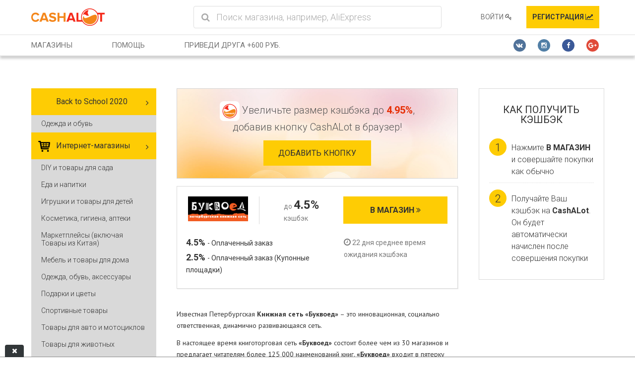

--- FILE ---
content_type: text/html; charset=utf-8
request_url: https://cashalot.io/ru/store/%D0%B1%D1%83%D0%BA%D0%B2%D0%BE%D0%B5%D0%B4
body_size: 14498
content:
<!doctype html>

<!--[if IE 7]>    <html class="no-js ie7 oldie" lang="ru" 
  xmlns:og="http://ogp.me/ns#"
  xmlns:article="http://ogp.me/ns/article#"
  xmlns:book="http://ogp.me/ns/book#"
  xmlns:profile="http://ogp.me/ns/profile#"
  xmlns:video="http://ogp.me/ns/video#"
  xmlns:product="http://ogp.me/ns/product#"  lang="ru" dir="ltr"> <![endif]-->
<!--[if IE 8]>    <html class="no-js ie8 oldie" lang="ru" 
  xmlns:og="http://ogp.me/ns#"
  xmlns:article="http://ogp.me/ns/article#"
  xmlns:book="http://ogp.me/ns/book#"
  xmlns:profile="http://ogp.me/ns/profile#"
  xmlns:video="http://ogp.me/ns/video#"
  xmlns:product="http://ogp.me/ns/product#"  lang="ru" dir="ltr"> <![endif]-->
<!--[if gt IE 8]><!--> <html class="no-js" lang="ru" 
  xmlns:og="http://ogp.me/ns#"
  xmlns:article="http://ogp.me/ns/article#"
  xmlns:book="http://ogp.me/ns/book#"
  xmlns:profile="http://ogp.me/ns/profile#"
  xmlns:video="http://ogp.me/ns/video#"
  xmlns:product="http://ogp.me/ns/product#"  lang="ru" dir="ltr"> <!--<![endif]-->
<head>
<title>Буквоед | CashALot кэшбэк</title>
<meta http-equiv="Content-Type" content="text/html; charset=utf-8" />
<script>(function(w,d,s,l,i){w[l]=w[l]||[];w[l].push({'gtm.start':
new Date().getTime(),event:'gtm.js'});var f=d.getElementsByTagName(s)[0],
j=d.createElement(s),dl=l!='dataLayer'?'&l='+l:'';j.async=true;j.src=
'https://www.googletagmanager.com/gtm.js?id='+i+dl;f.parentNode.insertBefore(j,f);
})(window,document,'script','dataLayer','GTM-MQH4T96');</script>
<link rel="shortcut icon" href="https://cashalot.io/profiles/cash/themes/cash/fav-logo-w.ico" />
<link href="https://chrome.google.com/webstore/detail/cdidndeonjiadbhdkipphpejpbfpgoej" rel="chrome-webstore-item" />
<meta name="generator" content="Drupal 7 (http://drupal.org)" />
<link rel="canonical" href="https://cashalot.io/ru/store/%D0%B1%D1%83%D0%BA%D0%B2%D0%BE%D0%B5%D0%B4" />
<link rel="shortlink" href="https://cashalot.io/ru/node/691" />
<meta property="og:site_name" content="CashALot кэшбэк" />
<meta property="og:type" content="article" />
<meta property="og:url" content="https://cashalot.io/ru/store/%D0%B1%D1%83%D0%BA%D0%B2%D0%BE%D0%B5%D0%B4" />
<meta property="og:title" content="Буквоед" />
<meta property="og:updated_time" content="2020-01-27T04:00:28+02:00" />
<meta name="twitter:card" content="summary" />
<meta name="twitter:url" content="https://cashalot.io/ru/store/%D0%B1%D1%83%D0%BA%D0%B2%D0%BE%D0%B5%D0%B4" />
<meta name="twitter:title" content="Буквоед" />
<meta property="article:published_time" content="2016-05-11T17:14:56+03:00" />
<meta property="article:modified_time" content="2020-01-27T04:00:28+02:00" />
<meta name="MobileOptimized" content="width">
<meta name="HandheldFriendly" content="true"><meta name="viewport" content="width=device-width, initial-scale=1, maximum-scale=1.0"><meta http-equiv="cleartype" content="on">
<meta http-equiv="X-UA-Compatible" content="IE=edge,chrome=1">
<style>
@import url("https://cashalot.io/modules/system/system.base.css?qp8zzz");
@import url("https://cashalot.io/modules/system/system.menus.css?qp8zzz");
@import url("https://cashalot.io/modules/system/system.messages.css?qp8zzz");
@import url("https://cashalot.io/modules/system/system.theme.css?qp8zzz");
</style>
<style>
@import url("https://cashalot.io/profiles/cash/modules/contrib/date/date_api/date.css?qp8zzz");
@import url("https://cashalot.io/profiles/cash/modules/contrib/date/date_popup/themes/datepicker.1.7.css?qp8zzz");
@import url("https://cashalot.io/modules/field/theme/field.css?qp8zzz");
@import url("https://cashalot.io/modules/node/node.css?qp8zzz");
@import url("https://cashalot.io/modules/search/search.css?qp8zzz");
@import url("https://cashalot.io/modules/user/user.css?qp8zzz");
@import url("https://cashalot.io/profiles/cash/modules/contrib/views/css/views.css?qp8zzz");
@import url("https://cashalot.io/profiles/cash/modules/contrib/ckeditor/css/ckeditor.css?qp8zzz");
</style>
<style>
@import url("https://cashalot.io/profiles/cash/modules/contrib/ctools/css/ctools.css?qp8zzz");
@import url("https://cashalot.io/profiles/cash/modules/contrib/panels/css/panels.css?qp8zzz");
@import url("https://cashalot.io/profiles/cash/themes/cash/plugins/layouts/parrot-minipanels/three_33_mp/three_33_mp.admin.css?qp8zzz");
@import url("https://cashalot.io/profiles/cash/themes/cash/css/tooltipster.bundle.min.css?qp8zzz");
@import url("https://cashalot.io/profiles/cash/modules/contrib/yandex_metrics/css/yandex_metrics.css?qp8zzz");
@import url("https://cashalot.io/sites/default/files/ctools/css/d41d8cd98f00b204e9800998ecf8427e.css?qp8zzz");
@import url("https://cashalot.io/profiles/cash/themes/cash/plugins/layouts/parrot-minipanels/one_mp/one_mp.admin.css?qp8zzz");
@import url("https://cashalot.io/profiles/cash/themes/cash/plugins/layouts/parrot-panels/one_fw/one_fw.admin.css?qp8zzz");
@import url("https://cashalot.io/profiles/cash/themes/cash/plugins/layouts/parrot-minipanels-full-width/one_mp_fw/one_mp_fw.admin.css?qp8zzz");
@import url("https://cashalot.io/profiles/cash/themes/cash/plugins/layouts/parrot-minipanels-full-width/two_50_mp_fw/two_50_mp_fw.admin.css?qp8zzz");
@import url("https://cashalot.io/profiles/cash/modules/contrib/hybridauth/plugins/icon_pack/hybridauth_48/hybridauth_48.css?qp8zzz");
@import url("https://cashalot.io/profiles/cash/modules/contrib/hybridauth/css/hybridauth.css?qp8zzz");
@import url("https://cashalot.io/profiles/cash/modules/contrib/hybridauth/css/hybridauth.modal.css?qp8zzz");
</style>
<link rel="stylesheet" href="https://maxcdn.bootstrapcdn.com/font-awesome/4.6.1/css/font-awesome.min.css" />
<style>
@import url("https://cashalot.io/profiles/cash/themes/cash/css/style.css?qp8zzz");
@import url("https://cashalot.io/profiles/cash/themes/cash/css/animate.css?qp8zzz");
@import url("https://cashalot.io/profiles/cash/themes/cash/css/jquery.selectBox.css?qp8zzz");
</style>
<!--[if lt IE 9]>
  <script src="https://cashalot.io/profiles/cash/themes/mothership/mothership/js/html5.js"></script>
<![endif]-->
<!--[if (gte IE 6)&(lte IE 8)]>
<script type="text/javascript" src="//cdnjs.cloudflare.com/ajax/libs/selectivizr/1.0.2/selectivizr-min.js"></script>
<![endif]-->
</head>
<body class="not-front no-sidebars node-type-store domain-cashalot-io   i18n-ru" >
<a href="#main-content" class="element-invisible element-focusable">Перейти к основному содержанию</a>
<noscript><iframe src="https://www.googletagmanager.com/ns.html?id=GTM-MQH4T96"
height="0" width="0" style="display:none;visibility:hidden"></iframe></noscript><div class="panel-display parrot-panels minipanels minipanel-one-column clearfix" id="cash-second-wrap">
  <div class="minipanel-one-wrapper fullwidth">
    <div class="region region-minipanel-one-main">
      <div class="region-inner clearfix">
        <div class="panel-pane pane-panels-mini pane-header-wrapper"  >

  
  <div class="panel-display parrot-panels one-fw-column clearfix" id="mini-panel-header_wrapper">
  <div id="one-fw-wrapper" class="fullwidth">
    <div class="region one-fw-main">
      <div class="region-inner clearfix">
        <div class="panel-pane pane-panels-mini pane-header"  >

  
  <div class="panel-display parrot-panels minipanel-two-50-fw clearfix" id="mini-panel-header">
      <div id="minipanel-two-50-top-fw-wrapper" class="fullwidth">
      <div class="container">
        <div class="region minipanel-two-50-top-fw region-conditional-stack">
        <div class="region-inner clearfix">
          




  
      
  
  <div id="cash-top-header-wrapper">
  <div class="cash-slicknav-wrap"></div>
  <div class="cash-top-logo">
    <a href="/ru"><img src="/profiles/cash/themes/cash/img/cash-logo-n.png" alt=""></a>
  </div>
  <div class="cash-top-search-mobile">
          <a href="#cash_user_register_popup" class="cash-top-register-mobile btn-yellow cash-popup cash-register-link">Регистрация&nbsp<i class="fa fa-line-chart"></i></a>
      <a href="#cash_user_register_popup" class="cash-top-register-mobile-enter btn-yellow cash-popup cash-register-link">Вход&nbsp<i class="fa fa-line-chart"></i></a>
      </div>
  <div class="cash-top-search">
    <form action="/ru/store/%D0%B1%D1%83%D0%BA%D0%B2%D0%BE%D0%B5%D0%B4" method="post" id="search-api-page-search-form-store-search" accept-charset="UTF-8"><input placeholder="Поиск магазина, например, AliExpress" type="text" id="edit-keys-1" name="keys_1" value="" size="15" maxlength="128" class="form-text form-autocomplete live-results-search-textfield" /><input type="hidden" id="edit-keys-1-autocomplete" value="https://cashalot.io/ru/search_api_live_results/search_api_page_1" disabled="disabled" class="live-result-autocomplete" /><input type="hidden" name="id" value="1" />
<input type="submit" id="edit-submit-1" name="op" value="" class="form-submit" /><i class="fa fa-search fa-2x"></i><input type="hidden" name="form_build_id" value="form-iB6TBs-SY2aVio6IHRJC5WtWwSU6l7z6VBvfTICmRdg" />
<input type="hidden" name="form_id" value="search_api_page_search_form_store_search" />
</form>  </div>
  <div id="cash-menu-wrap" class="cash-top-menu">
    <ul class="cash-userbar-menu">
<!--      -->                          <li><a href="#cash_user_login_popup" class="cash-popup cash-login-link">Войти&nbsp<i class="fa fa-key"></i></a></li>
        <li><a id="cash-header-menu-register-link" href="#cash_user_register_popup" class="cash-popup cash-register-link">Регистрация&nbsp<i class="fa fa-line-chart"></i></a></li>
          </ul>
  </div>
</div>

  
  

        </div>
      </div>
      </div>
    </div>
      <div id="minipanel-two-50-middle-fw-wrapper" class="fullwidth">
      <div class="container">
        <div class="region minipanel-two-50-first-fw">
          <div class="region-inner clearfix">
                      </div>
        </div>
        <div class="region minipanel-two-50-second-fw">
          <div class="region-inner clearfix">
                      </div>
        </div>
      </div>
    </div>
  </div>
</div>


<div class="panel-pane pane-panels-mini pane-header-first"  >

  
  <div class="panel-display parrot-panels minipanel-one-column-fw clearfix" id="mini-panel-header_first">
  <div class="minipanel-one-fw-wrapper fullwidth">
    <div class="container">
      <div class="region region-minipanel-one-main-fw">
        <div class="region-inner clearfix">
          




  
      
  
  <div id="cash-menu-wrapnew">
  <div class="cash-login-col1">
<!--    -->    <ul class="cash-main-menu">
              <li><a href="/ru/stores" title="">Магазины</a></li>
              <li class="expanded"><a href="/ru/cashback/help" title="">Помощь</a><ul><li><a href="/ru/cashback/about" title="">Что такое кэшбэк?</a></li>
<li><a href="/ru/cashback/help" title="">Часто задаваемые вопросы</a></li>
<li><a href="/ru/%D0%BF%D1%80%D0%B0%D0%B2%D0%B8%D0%BB%D0%B0-%D1%81%D0%BE%D0%B2%D0%B5%D1%80%D1%88%D0%B5%D0%BD%D0%B8%D1%8F-%D0%BF%D0%BE%D0%BA%D1%83%D0%BF%D0%BE%D0%BA-%D1%81-%D0%BA%D1%8D%D1%88%D0%B1%D1%8D%D0%BA%D0%BE%D0%BC">Правила</a></li>
</ul></li>
                            <li><a href="/ru/referral-program" title="">Приведи друга +600 руб.</a></li>
          </ul>
<!--    -->  </div>
  <div class="cash-login-col2">
    <div>
      <ul class="cash-header-social">
        <li><a href="https://vk.com/cashalot_cashback" target="_blank" class="cash-soc-vk"><i class="fa fa-vk "></i></a></li>
        <li><a href="https://www.instagram.com/cashalot777" target="_blank" class="cash-soc-ig"><i class="fa fa-instagram "></i></a></li>
        <li><a href="https://www.facebook.com/Cashalot-%D0%BA%D1%8D%D1%88%D0%B1%D1%8D%D0%BA-%D1%81%D0%B5%D1%80%D0%B2%D0%B8%D1%81-1573085112997776" target="_blank" class="cash-soc-fb"><i class="fa fa-facebook "></i></a></li>
        <li><a href="https://plus.google.com/u/0/100615075957233305077" target="_blank" class="cash-soc-gpls"><i class="fa fa-google-plus"></i></a></li>
      </ul>
    </div>
  </div>
</div>


  
  

        </div>
      </div>
    </div>
  </div>
</div>
</div>


      </div>
    </div>
  </div>
</div>
</div>


<!-- panels-pane--page-content.tpl.php -->

<div  id="block-system-main">
  
      
  
  <div class="panel-display parrot-panels minipanels minipanel-three-33 clearfix" id="cash-store-page">
      <div id="minipanel-three-33-middle-wrapper" class="fullwidth">
      <div class="region minipanel-three-33-first">
        <div class="region-inner clearfix">
          


<div class="cash-category-menu">


  
      
  
  <div id="cash-store-categories"><ul><li class="first expanded"><a href="/ru/stores/327" title="Back to School 2020" class="back to school 2020">Back to School 2020</a><ul><li class="first last leaf"><a href="/ru/stores/328" title="Одежда и обувь" class="odezhda i obuv">Одежда и обувь</a></li>
</ul></li>
<li class="expanded"><a href="/ru/stores/11" title="Интернет-магазины" class="internet-magaziny">Интернет-магазины</a><ul><li class="first leaf"><a href="/ru/stores/329" title="DIY и товары для сада" class="diy i tovary dlya sada">DIY и товары для сада</a></li>
<li class="leaf"><a href="/ru/stores/330" title="Еда и напитки" class="eda i napitki">Еда и напитки</a></li>
<li class="leaf"><a href="/ru/stores/331" title="Игрушки и товары для детей" class="igrushki i tovary dlya detey">Игрушки и товары для детей</a></li>
<li class="leaf"><a href="/ru/stores/332" title="Косметика, гигиена, аптеки" class="kosmetika, gigiena, apteki">Косметика, гигиена, аптеки</a></li>
<li class="leaf"><a href="/ru/stores/333" title="Маркетплейсы (включая Товары из Китая)" class="marketpleysy (vklyuchaya tovary iz kitaya)">Маркетплейсы (включая Товары из Китая)</a></li>
<li class="leaf"><a href="/ru/stores/334" title="Мебель и товары для дома" class="mebel i tovary dlya doma">Мебель и товары для дома</a></li>
<li class="leaf"><a href="/ru/stores/335" title="Одежда, обувь, аксессуары" class="odezhda, obuv, aksessuary">Одежда, обувь, аксессуары</a></li>
<li class="leaf"><a href="/ru/stores/336" title="Подарки и цветы" class="podarki i cvety">Подарки и цветы</a></li>
<li class="leaf"><a href="/ru/stores/337" title="Спортивные товары" class="sportivnye tovary">Спортивные товары</a></li>
<li class="leaf"><a href="/ru/stores/338" title="Товары для авто и мотоциклов" class="tovary dlya avto i motociklov">Товары для авто и мотоциклов</a></li>
<li class="leaf"><a href="/ru/stores/339" title="Товары для животных" class="tovary dlya zhivotnyh">Товары для животных</a></li>
<li class="leaf"><a href="/ru/stores/59" title="Товары для творчества" class="tovary dlya tvorchestva">Товары для творчества</a></li>
<li class="leaf"><a href="/ru/stores/340" title="Хобби и канцтовары" class="hobbi i kanctovary">Хобби и канцтовары</a></li>
<li class="leaf"><a href="/ru/stores/341" title="Электроника и бытовая техника" class="elektronika i bytovaya tehnika">Электроника и бытовая техника</a></li>
<li class="leaf"><a href="/ru/stores/17" title="Цифровая &amp; Бытовая техника" class="cifrovaya &amp; bytovaya tehnika">Цифровая &amp; Бытовая техника</a></li>
<li class="leaf"><a href="/ru/stores/12" title="Товары из Китая" class="tovary iz kitaya">Товары из Китая</a></li>
<li class="leaf"><a href="/ru/stores/34" title="Товары для детей" class="tovary dlya detey">Товары для детей</a></li>
<li class="leaf"><a href="/ru/stores/32" title="Одежда &amp; Обувь" class="odezhda &amp; obuv">Одежда &amp; Обувь</a></li>
<li class="leaf"><a href="/ru/stores/43" title="Музыка &amp; звук" class="muzyka &amp; zvuk">Музыка &amp; звук</a></li>
<li class="leaf"><a href="/ru/stores/24" title="Подарки &amp; Цветы" class="podarki &amp; cvety">Подарки &amp; Цветы</a></li>
<li class="leaf"><a href="/ru/stores/46" title="Софт &amp; Игры" class="soft &amp; igry">Софт &amp; Игры</a></li>
<li class="leaf"><a href="/ru/stores/48" title="Спорт" class="sport">Спорт</a></li>
<li class="leaf"><a href="/ru/stores/31" title="Мебель &amp; Товары для дома" class="mebel &amp; tovary dlya doma">Мебель &amp; Товары для дома</a></li>
<li class="leaf"><a href="/ru/stores/16" title="Купонные сервисы" class="kuponnye servisy">Купонные сервисы</a></li>
<li class="leaf"><a href="/ru/stores/20" title="Красота &amp; Здоровье" class="krasota &amp; zdorove">Красота &amp; Здоровье</a></li>
<li class="leaf"><a href="/ru/stores/13" title="Аксессуары" class="aksessuary">Аксессуары</a></li>
<li class="leaf"><a href="/ru/stores/49" title="Для взрослых" class="dlya vzroslyh">Для взрослых</a></li>
<li class="leaf"><a href="/ru/stores/14" title="Автотовары" class="avtotovary">Автотовары</a></li>
<li class="leaf"><a href="/ru/stores/55" title="Гипермаркеты" class="gipermarkety">Гипермаркеты</a></li>
<li class="leaf"><a href="/ru/stores/41" title="Еда" class="eda">Еда</a></li>
<li class="leaf"><a href="/ru/stores/54" title="Инструменты &amp; Садовая техника" class="instrumenty &amp; sadovaya tehnika">Инструменты &amp; Садовая техника</a></li>
<li class="leaf"><a href="/ru/stores/45" title="Зоомагазины" class="zoomagaziny">Зоомагазины</a></li>
<li class="last leaf"><a href="/ru/stores/35" title="Книги" class="knigi">Книги</a></li>
</ul></li>
<li class="expanded"><a href="/ru/stores/18" title="Онлайн Игры" class="onlayn igry">Онлайн Игры</a><ul><li class="first leaf"><a href="/ru/stores/19" title="Браузерные" class="brauzernye">Браузерные</a></li>
<li class="last leaf"><a href="/ru/stores/23" title="Клиентские" class="klientskie">Клиентские</a></li>
</ul></li>
<li class="expanded"><a href="/ru/stores/9" title="Туризм, путешествия" class="turizm, puteshestviya">Туризм, путешествия</a><ul><li class="first leaf"><a href="/ru/stores/28" title="Подбор тура" class="podbor tura">Подбор тура</a></li>
<li class="leaf"><a href="/ru/stores/44" title="Аренда транспорта" class="arenda transporta">Аренда транспорта</a></li>
<li class="leaf"><a href="/ru/stores/10" title="Бронирование отелей" class="bronirovanie oteley">Бронирование отелей</a></li>
<li class="last leaf"><a href="/ru/stores/21" title="Заказ билетов" class="zakaz biletov">Заказ билетов</a></li>
</ul></li>
<li class="expanded"><a href="/ru/stores/7" title="Интернет услуги" class="internet uslugi">Интернет услуги</a><ul><li class="first leaf"><a href="/ru/stores/322" title="Прочие услуги" class="prochie uslugi">Прочие услуги</a></li>
<li class="leaf"><a href="/ru/stores/323" title="Работа и образование" class="rabota i obrazovanie">Работа и образование</a></li>
<li class="leaf"><a href="/ru/stores/317" title="Хостинги" class="hostingi">Хостинги</a></li>
<li class="leaf"><a href="/ru/stores/27" title="Развлечения" class="razvlecheniya">Развлечения</a></li>
<li class="leaf"><a href="/ru/stores/38" title="Работа &amp; Образование" class="rabota &amp; obrazovanie">Работа &amp; Образование</a></li>
<li class="leaf"><a href="/ru/stores/15" title="Услуги" class="uslugi">Услуги</a></li>
<li class="last leaf"><a href="/ru/stores/22" title="Хостинг" class="hosting">Хостинг</a></li>
</ul></li>
<li class="last expanded"><a href="/ru/stores/25" title="Cтрахование &amp; Финансы" class="ctrahovanie &amp; finansy">Cтрахование &amp; Финансы</a><ul><li class="first leaf"><a href="/ru/stores/313" title="Финансовые офферы" class="finansovye offery">Финансовые офферы</a></li>
<li class="leaf"><a href="/ru/stores/309" title="Микрозаймы" class="mikrozaymy">Микрозаймы</a></li>
<li class="leaf"><a href="/ru/stores/42" title="Форекс" class="foreks">Форекс</a></li>
<li class="leaf"><a href="/ru/stores/58" title="Страхование" class="strahovanie">Страхование</a></li>
<li class="last leaf"><a href="/ru/stores/36" title="Потребительские кредиты" class="potrebitelskie kredity">Потребительские кредиты</a></li>
</ul></li>
</ul></div>
  
  
</div>

        </div>
      </div>
      <div class="region minipanel-three-33-second">
        <div class="region-inner clearfix">
          




  
      
  
  <div  class="cash-store-full ds-1col node-store view-mode-full clearfix">

<div class="cash-ext-stores-banner">
  <span class="cash-banner-img-wrap">
      <img src="/profiles/cash/themes/cash/img/logos-n/128/logo1.png">
  </span>
      Увеличьте размер кэшбэка до <strong>4.95%</strong>, добавив кнопку CashALot в браузер!    <div class="cash-add-ext-wrap"><div class="cash-add-btn">
        <a href="/ru/extension-info" class="btn-yellow">Добавить кнопку</a>
        </div></div></div>
<div class="cash-store-upper-block">
  <div class="cash-row">
    <div class="cash-store-col1">
      <div class="cash-store-logo"><div class="cash-logo-container"><img src="https://cashalot.io/sites/default/files/styles/w125xh50/public/d637803997c63650d99d6cd38a090f34.png?itok=GITocRNa" width="121" height="50" alt="" /></div></div>
    </div>
    <div class="cash-store-col3">
      <div class="cash-goto-store">
                              <span class="element-hidden"><span id="cash_tooltip_goto"><i class="fa fa-exclamation-triangle"></i> Внимание: для получения кэшбэка добавляйте товар в корзину только после перехода с нашего сервиса в интернет-магазин</span></span>
          <a data-store-id="691" data-destination="store/691/redirect" href="/ru/store/691/redirect" target="_blank"  class="cash-tooltip-goto btn-yellow  cash-coupon-login ">В магазин <i class="fa fa-angle-double-right"></i></a>
              </div>
    </div>
    <div class="cash-store-col2">
      <div class="cash-store-rate">
  <div class="cash-store-rate-container">
    до                  <span class="cash-base-rate">4.5%</span>
              </br><span class="cash-rate-suffix">кэшбэк</span>
  </div>
</div>
    </div>
  </div>
  <div class="cash-row">
          <div class="cash-store-actions">
                            <div class="cash-store-action">
          <span class="cash-action-rate">
                                                                4.5%
                                    </span>
          <span class="cash-action-name">
            - Оплаченный  заказ          </span>
        </div>
                      <div class="cash-store-action">
          <span class="cash-action-rate">
                                                                2.5%
                                    </span>
          <span class="cash-action-name">
            - Оплаченный заказ (Купонные площадки)          </span>
        </div>
            </div>
      <div class="cash-store-time">
                  <i class="fa fa-clock-o"></i> 22 дня среднее время ожидания кэшбэка              </div>
            </div>
</div>

<div class="cash-store-body">
      <p>Известная Петербургская <strong>Книжная сеть</strong>&nbsp;<strong>«Буквоед»</strong>&nbsp;– это инновационная, социально ответственная, динамично развивающаяся сеть.</p>

<p>В настоящее время книготорговая сеть&nbsp;<strong>«Буквоед»</strong>&nbsp;состоит более чем из 30 магазинов и предлагает читателям более 125 000 наименований книг.&nbsp;<strong>«Буквоед»</strong>&nbsp;входит в пятерку крупнейших книготорговых предприятий России и занимает первое место по товарообороту на Северо-Западе.</p>

<p>В 2008 году в рамках сети&nbsp;<strong>«Буквоед»</strong>&nbsp;был создан Интернет-магазин, который предлагает весь ассортимент сети.</p>

<p><strong><span style="color:rgb(128, 0, 128)"><span style="font-size:16px">Преимущества:</span></span></strong><br />
- Круглосуточно работает call-центр;</p>

<p>- Почтовая доставка по всей России, в Санкт-Петербурге действует собственная курьерская служба;</p>

<p>- Разнообразные способы оплаты;</p>

<p>- Огромный каталог продукции.</p>
  </div>
</div>


  
  

        </div>
      </div>
      <div class="region minipanel-three-33-third">
        <div class="region-inner clearfix">
          




  
      
  
  <div class="cash-store-howget">
  <h4>
    Как получить кэшбэк  </h4>
  <div class="cash-store-hoget-step">
    <span class="cash-store-num">1 </span>Нажмите <strong>В МАГАЗИН</strong> и совершайте покупки как обычно  </div>
  <div class="cash-store-hoget-step">
    <span class="cash-store-num">2 </span>Получайте Ваш кэшбэк на <strong>CashALot</strong>. Он будет автоматически начислен после совершения покупки  </div>
</div>

  
  

        </div>
      </div>
    </div>
  </div>

  </div>
<!-- /panels-pane--page-content.tpl.php -->



<div id="cash-footer-contacts">


  
      
  
  <section class="well-sm wow fadeIn cash-three-col cash-icons cash-content-section cash-gray cash-contacts-wrap">
  <div class="container">
    <div class="cash-col cash-footer-menu">
            <ul><li><a href="/ru/cashback/help" title="">Помощь</a></li>
<li><a href="/ru/%D0%BF%D1%80%D0%B0%D0%B2%D0%B8%D0%BB%D0%B0-%D1%81%D0%BE%D0%B2%D0%B5%D1%80%D1%88%D0%B5%D0%BD%D0%B8%D1%8F-%D0%BF%D0%BE%D0%BA%D1%83%D0%BF%D0%BE%D0%BA-%D1%81-%D0%BA%D1%8D%D1%88%D0%B1%D1%8D%D0%BA%D0%BE%D0%BC" title="">Правила совершения покупок с кэшбэком</a></li>
<li><a href="/ru/%D0%BF%D0%BE%D0%BB%D1%8C%D0%B7%D0%BE%D0%B2%D0%B0%D1%82%D0%B5%D0%BB%D1%8C%D1%81%D0%BA%D0%BE%D0%B5-%D1%81%D0%BE%D0%B3%D0%BB%D0%B0%D1%88%D0%B5%D0%BD%D0%B8%D0%B5" title="">Пользовательское соглашение</a></li>
</ul>    </div>
    <div class="cash-col cash-footer-menu cash-tac">
            <ul><li><a href="/ru/cashback/about" title="">Что такое кэшбэк и как его получить?</a></li>
<li><a href="/ru/affiliate-program" title="">Партнерская программа</a></li>
</ul>    </div>
    <div class="cash-col-last cash-tac">
      <div class="cash-country">
        <span>Ваша страна: </span>
        <form action="node/691">
          <select name="cash_country" id="cash_country" class="cash-selectbox-footer">
                        <option
                            data-location="/ru/set-country/RU?destination=node/691"
              selected="selected"              value="RU">
              Россия            </option>
                        <option
                            data-location="/ru/set-country/UA?destination=node/691"
                            value="UA">
              Украина            </option>
                        <option
                            data-location="/ru/set-country/BY?destination=node/691"
                            value="BY">
              Беларусь            </option>
                        <option
                            data-location="/ru/set-country/KZ?destination=node/691"
                            value="KZ">
              Казахстан            </option>
                      </select>
        </form>
      </div>
      <span class="cash-email-footer"><i class="fa fa-envelope"></i><a href="mailto:info@cashalot.io">info@cashalot.io</a></span>
    </div>
  </div>
</section>


  
  
</div>

<div class="panel-pane pane-panels-mini pane-footer"  >

  
  <div class="panel-display parrot-panels minipanel-two-50-fw clearfix" id="mini-panel-footer">
      <div id="minipanel-two-50-middle-fw-wrapper" class="fullwidth">
      <div class="container">
        <div class="region minipanel-two-50-first-fw">
          <div class="region-inner clearfix">
            




  
      
  
  <p>© 2016 CashALot</p>

  
  

          </div>
        </div>
        <div class="region minipanel-two-50-second-fw">
          <div class="region-inner clearfix">
                      </div>
        </div>
      </div>
    </div>
  </div>
</div>







  
      
  
  <div class="cash-popup-wrapper" id="cash_user_login_popup">
  <div class="cash-popup-header">
<!--    <span class="cash-popup-title"></span>-->
    <span class="cash_user_login_popup_close cash-popup-close"><i class="fa fa-times"></i></span>
  </div>
  <div class="cash-popup-content">
          <h2>Войдите на сайт чтобы продолжить</h2>
        <div id="ajax-register-user-login-wrapper"><form action="/ru/store/%D0%B1%D1%83%D0%BA%D0%B2%D0%BE%D0%B5%D0%B4" method="post" id="user-login" accept-charset="UTF-8"><div class="cash-social-login">
          <h3>Войти в 1 клик через</h3>
          <ul class="inline-list">
            <li class="hvr-float cash-login-social-vk"><a href="#"><i class="fa fa-vk"></i></a></li>
<!--            <li class="hvr-float cash-login-social-od"><a href="#"><i class="fa fa-odnoklassniki"></i></a></li>-->
            <li class="hvr-float cash-login-social-fb"><a href="#"><i class="fa fa-facebook"></i></a></li>
<!--            <li class="hvr-float cash-login-social-gp"><a href="#"><i class="fa fa-google-plus"></i></a></li>-->
          </ul>
        </div><h3>Войти</h3><div class="form-item form-type-textfield form-required">
  <label class="required" for="edit-name">E-mail or username</label>
 <input placeholder="E-mail or username" type="text" id="edit-name" name="name" value="" size="30" maxlength="60" class="form-text required" required />

<small>Enter your e-mail address or username.</small>
</div>
<div class="form-item form-type-password form-required">
  <label class="required" for="edit-pass">Пароль</label>
 <input placeholder="Пароль" type="password" id="edit-pass" name="pass" size="30" maxlength="128" class="form-text required" />

<small>Enter the password that accompanies your e-mail.</small>
</div>
<input type="hidden" name="form_build_id" value="form-8nkaQ7j6L9o5-XUGy-29PWse4olZuehLvjW38fIlXFM" />
<input type="hidden" name="form_id" value="user_login" />
<div class="form-actions form-wrapper" id="edit-actions"><input class="ctools-modal-ctools-ajax-register-style form-submit" type="submit" id="edit-submit" name="op" value="Войти" /></div><div class="hybridauth-widget-wrapper"><h3>Or log in with...</h3><ul class="hybridauth-widget"><li class="first"><a href="/ru/hybridauth/window/Facebook?destination=store/691/redirect&amp;destination_error=user" title="Facebook" class="hybridauth-widget-provider hybridauth-onclick-popup" rel="nofollow" data-hybridauth-provider="Facebook" data-hybridauth-url="/ru/hybridauth/window/Facebook?destination=store/691/redirect&amp;destination_error=user" data-ajax="false" data-hybridauth-width="800" data-hybridauth-height="500"><span class="hybridauth-icon facebook hybridauth-icon-hybridauth-48 hybridauth-facebook hybridauth-facebook-hybridauth-48" title="Facebook"></span></a></li>
<li class="last"><a href="/ru/hybridauth/window/Vkontakte?destination=store/691/redirect&amp;destination_error=user" title="VKontakte" class="hybridauth-widget-provider hybridauth-onclick-popup" rel="nofollow" data-hybridauth-provider="Vkontakte" data-hybridauth-url="/ru/hybridauth/window/Vkontakte?destination=store/691/redirect&amp;destination_error=user" data-ajax="false" data-hybridauth-width="800" data-hybridauth-height="500"><span class="hybridauth-icon vkontakte hybridauth-icon-hybridauth-48 hybridauth-vkontakte hybridauth-vkontakte-hybridauth-48" title="VKontakte"></span></a></li>
</ul></div></form></div>У Вас еще нет аккаунта? <a href="#cash_user_register_popup" class="cash-popup cash-register-popup">Создать новый аккаунт</a>  </div>
</div>

  
  






  
      
  
  <div class="cash-popup-wrapper" id="cash_user_register_popup">
  <div class="cash-popup-header">
<!--    <span class="cash-popup-title"></span>-->
    <span class="cash_user_register_popup_close cash-popup-close"><i class="fa fa-times"></i></span>
  </div>
  <div class="cash-popup-content">
        <div class="cash-register-promo"><div class="cash-register-promo-container"><h2 style="font-size: 22px;">Далее Вас ждет подарок!</h2><div class="cash-gift-wrap"><img class="animate-duration-075s cash-animate-repeat" data-animation="pulse" data-animation-repeat="3500" src="/profiles/cash/themes/cash/img/r_gift.png"></div></div></div><div class="cash-register-popup-form"><h2>Создайте акаунт, чтобы мы знали кому начислять кэшбэк</h2><div id="ajax-register-user-register-form-wrapper"><form class="user-info-from-cookie" enctype="multipart/form-data" action="/ru/store/%D0%B1%D1%83%D0%BA%D0%B2%D0%BE%D0%B5%D0%B4" method="post" id="user-register-form" accept-charset="UTF-8"><div class="cash-social-login">
          <h3>Продолжить в 1 клик с помощью</h3>
          <ul class="inline-list">
            <li class="hvr-float cash-login-social-vk"><a href="#"><i class="fa fa-vk"></i></a></li>
<!--            <li class="hvr-float cash-login-social-od"><a href="#"><i class="fa fa-odnoklassniki"></i></a></li>-->
            <li class="hvr-float cash-login-social-fb"><a href="#"><i class="fa fa-facebook"></i></a></li>
<!--            <li class="hvr-float cash-login-social-gp"><a href="#"><i class="fa fa-google-plus"></i></a></li>-->
          </ul>
        </div><h3>или email</h3><div id="edit-account" class="form-wrapper"><input class="username" placeholder="Имя пользователя" type="hidden" name="name" value="email_registration_n44QsxsV4X" />
<div class="form-item form-type-textfield form-required">
  <label class="required" for="edit-mail">E-mail</label>
 <input placeholder="E-mail" type="text" id="edit-mail" name="mail" value="" size="30" maxlength="254" class="form-text required" required />

<small>Существующий адрес электронной почты. Все почтовые сообщения с сайта будут отсылаться на этот адрес. Адрес электронной почты не будет публиковаться и будет использован только по вашему желанию: для восстановления пароля или для получения новостей и уведомлений по электронной почте.</small>
</div>
</div><input type="hidden" name="form_build_id" value="form-Sq1tirsx8yiuZ-7IkDw8MCsqHHNtUFPZEkAP74w3-qY" />
<input type="hidden" name="form_id" value="user_register_form" />
<div class="form-actions form-wrapper" id="edit-actions--2"><span class="cash-register-submit"><input class="ctools-modal-ctools-ajax-register-style form-submit" type="submit" id="edit-submit--2" name="op" value="Далее" /></span></div><div class="hybridauth-widget-wrapper"><h3>Or log in with...</h3><ul class="hybridauth-widget"><li class="first"><a href="/ru/hybridauth/window/Facebook?destination=store/691/redirect&amp;destination_error=user" title="Facebook" class="hybridauth-widget-provider hybridauth-onclick-popup" rel="nofollow" data-hybridauth-provider="Facebook" data-hybridauth-url="/ru/hybridauth/window/Facebook?destination=store/691/redirect&amp;destination_error=user" data-ajax="false" data-hybridauth-width="800" data-hybridauth-height="500"><span class="hybridauth-icon facebook hybridauth-icon-hybridauth-48 hybridauth-facebook hybridauth-facebook-hybridauth-48" title="Facebook"></span></a></li>
<li class="last"><a href="/ru/hybridauth/window/Vkontakte?destination=store/691/redirect&amp;destination_error=user" title="VKontakte" class="hybridauth-widget-provider hybridauth-onclick-popup" rel="nofollow" data-hybridauth-provider="Vkontakte" data-hybridauth-url="/ru/hybridauth/window/Vkontakte?destination=store/691/redirect&amp;destination_error=user" data-ajax="false" data-hybridauth-width="800" data-hybridauth-height="500"><span class="hybridauth-icon vkontakte hybridauth-icon-hybridauth-48 hybridauth-vkontakte hybridauth-vkontakte-hybridauth-48" title="VKontakte"></span></a></li>
</ul></div></form></div></div>У Вас уже есть аккаунт? <a href="#cash_user_login_popup" class="cash-login-popup cash-popup">Войти</a>  </div>
</div>

  
  






  
      
  
  <!-- BEGIN JIVOSITE CODE {literal} -->
<script type='text/javascript'>
(function(){ var widget_id = 'aAch7SnHrw';var d=document;var w=window;function l(){
var s = document.createElement('script'); s.type = 'text/javascript'; s.async = true; s.src = '//code.jivosite.com/script/widget/'+widget_id; var ss = document.getElementsByTagName('script')[0]; ss.parentNode.insertBefore(s, ss);}if(d.readyState=='complete'){l();}else{if(w.attachEvent){w.attachEvent('onload',l);}else{w.addEventListener('load',l,false);}}})();</script>
<!-- {/literal} END JIVOSITE CODE -->
  
  






  
      
  
  <div id="cash-footer-promo-wrap" class="" data-promo-key="cash_ext_footer_banner"><div id="cash-footer-promo-close" class="promo-opened"></div><div id="cash-footer-promo-content" class="animation-delay-25- animated"><div id="cash_ext_footer_banner"><div class="cash-gift-wrap"><a href="#cash_user_register_popup" class="cash-popup"><img class="animate-duration-075s cash-animate-repeat" data-animation="pulse" data-animation-repeat="3500" src="/profiles/cash/themes/cash/img/r_gift.png"></a></div><h2>Присоединяйтесь к CashALot и получите подарок</h2><a class="btn btn-yellow cash-popup" href="#cash_user_register_popup">Получить подарок</a></div></div></div>
  
  

      </div>
    </div>
  </div>
</div>
<script src="https://cashalot.io/profiles/cash/modules/contrib/jquery_update/replace/jquery/1.10/jquery.min.js?v=1.10.2"></script>
<script src="https://cashalot.io/misc/jquery.once.js?v=1.2"></script>
<script src="https://cashalot.io/misc/drupal.js?qp8zzz"></script>
<script src="https://cashalot.io/profiles/cash/modules/contrib/jquery_update/replace/ui/external/jquery.cookie.js?v=67fb34f6a866c40d0570"></script>
<script src="https://cashalot.io/profiles/cash/modules/contrib/jquery_update/replace/misc/jquery.form.min.js?v=2.69"></script>
<script src="https://cashalot.io/misc/ajax.js?v=7.59"></script>
<script src="https://cashalot.io/profiles/cash/modules/contrib/jquery_update/js/jquery_update.js?v=0.0.1"></script>
<script src="https://cashalot.io/sites/default/files/languages/ru_7xcMKRRdddwY6HTDcfhIbb_1ltl2gYV-BGdJCNfRrtA.js?qp8zzz"></script>
<script>jQuery.cookie("cash_country", "RU", {"expire":2370140924,"path":"\/","domain":".cashalot.io"});</script>
<script>(function (js) {
      var scr = document.createElement('script');
      scr.setAttribute("src", js + "?ts=" + (new Date().getTime()));
      scr.setAttribute("async", true);
      document.getElementsByTagName("head")[0].appendChild(scr);
      }("//www.dmpcloud.net/spx/cashalot.io/spx.js"));
    </script>
<script src="https://cashalot.io/profiles/cash/themes/cash/js/tooltipster.bundle.min.js?qp8zzz"></script>
<script src="https://cashalot.io/profiles/cash/modules/custom/cash_store/js/cash_store.js?qp8zzz"></script>
<script src="https://cashalot.io/profiles/cash/modules/contrib/google_analytics/googleanalytics.js?qp8zzz"></script>
<script>(function(i,s,o,g,r,a,m){i["GoogleAnalyticsObject"]=r;i[r]=i[r]||function(){(i[r].q=i[r].q||[]).push(arguments)},i[r].l=1*new Date();a=s.createElement(o),m=s.getElementsByTagName(o)[0];a.async=1;a.src=g;m.parentNode.insertBefore(a,m)})(window,document,"script","//www.google-analytics.com/analytics.js","ga");ga("create", "UA-77915373-1", {"cookieDomain":"auto"});ga("require", "displayfeatures");ga("set", "anonymizeIp", true);ga("send", "pageview");</script>
<script src="https://cashalot.io/misc/autocomplete.js?v=7.59"></script>
<script src="https://cashalot.io/profiles/cash/modules/contrib/search_api_live_results/js/search_api_live_results.js?qp8zzz"></script>
<script src="https://cashalot.io/profiles/cash/modules/contrib/ctools/js/ajax-responder.js?qp8zzz"></script>
<script src="https://cashalot.io/misc/progress.js?v=7.59"></script>
<script src="https://cashalot.io/profiles/cash/modules/contrib/hybridauth/js/hybridauth.onclick.js?qp8zzz"></script>
<script src="https://cashalot.io/profiles/cash/modules/contrib/hybridauth/js/hybridauth.modal.js?qp8zzz"></script>
<script src="https://cashalot.io/profiles/cash/modules/custom/cash_promo/js/cash_promo.js?qp8zzz"></script>
<script src="//cdnjs.cloudflare.com/ajax/libs/modernizr/2.0.6/modernizr.min.js"></script>
<script>(window.Image ? (new Image()) : document.createElement('img')).src = location.protocol + '//vk.com/rtrg?r=lCBwChMzgPvpgOuIi0nXOK8uIjPQRudZusvY/fpQbLLVeK4qW8DFMoVruiEV6SgDZI*VYz9WM3877fsmqSJB0fqH937MrepBNlneyieni7bLj5UN8CLYwYepA7dZfL8IbkB8kR4A**vXuX/5eu/j9qch96zInHU/NA4y/Zrewxw-&pixel_id=1000056725';</script>
<script src="https://cashalot.io/profiles/cash/themes/cash/js/masonry.pkgd.min.js?qp8zzz"></script>
<script src="https://cashalot.io/profiles/cash/themes/cash/js/jquery.rd-parallax.min.js?qp8zzz"></script>
<script src="https://cashalot.io/profiles/cash/themes/cash/js/toastr.js?qp8zzz"></script>
<script src="https://cashalot.io/profiles/cash/themes/cash/js/jquery.popupoverlay.js?qp8zzz"></script>
<script src="https://cashalot.io/profiles/cash/themes/cash/../../modules/custom/cash_page/js/cash_events.js?qp8zzz"></script>
<script src="https://cashalot.io/profiles/cash/themes/cash/js/cash_popup.js?qp8zzz"></script>
<script src="https://cashalot.io/profiles/cash/themes/cash/js/jquery.formalize.min.js?qp8zzz"></script>
<script src="https://cashalot.io/profiles/cash/themes/cash/js/jquery.viewportchecker.min.js?qp8zzz"></script>
<script src="https://cashalot.io/profiles/cash/themes/cash/js/jquery.selectBox.js?qp8zzz"></script>
<script src="https://cashalot.io/profiles/cash/themes/cash/js/jquery.slicknav.min.js?qp8zzz"></script>
<script src="https://cashalot.io/profiles/cash/themes/cash/js/script.js?qp8zzz"></script>
<script>jQuery.extend(Drupal.settings, {"basePath":"\/","pathPrefix":"ru\/","ajaxPageState":{"theme":"cash","theme_token":"P3kWAa8i5UfVygoIIztt-ibho8l4wHgLJ8zL2-wRG-M","jquery_version":"1.10","js":{"profiles\/cash\/modules\/contrib\/jquery_update\/replace\/jquery\/1.10\/jquery.min.js":1,"misc\/jquery.once.js":1,"misc\/drupal.js":1,"profiles\/cash\/modules\/contrib\/jquery_update\/replace\/ui\/external\/jquery.cookie.js":1,"profiles\/cash\/modules\/contrib\/jquery_update\/replace\/misc\/jquery.form.min.js":1,"misc\/ajax.js":1,"profiles\/cash\/modules\/contrib\/jquery_update\/js\/jquery_update.js":1,"public:\/\/languages\/ru_7xcMKRRdddwY6HTDcfhIbb_1ltl2gYV-BGdJCNfRrtA.js":1,"0":1,"1":1,"profiles\/cash\/themes\/cash\/js\/tooltipster.bundle.min.js":1,"profiles\/cash\/modules\/custom\/cash_store\/js\/cash_store.js":1,"profiles\/cash\/modules\/contrib\/google_analytics\/googleanalytics.js":1,"2":1,"misc\/autocomplete.js":1,"profiles\/cash\/modules\/contrib\/search_api_live_results\/js\/search_api_live_results.js":1,"profiles\/cash\/modules\/contrib\/ctools\/js\/ajax-responder.js":1,"misc\/progress.js":1,"profiles\/cash\/modules\/contrib\/hybridauth\/js\/hybridauth.onclick.js":1,"profiles\/cash\/modules\/contrib\/hybridauth\/js\/hybridauth.modal.js":1,"profiles\/cash\/modules\/custom\/cash_promo\/js\/cash_promo.js":1,"\/\/cdnjs.cloudflare.com\/ajax\/libs\/modernizr\/2.0.6\/modernizr.min.js":1,"3":1,"profiles\/cash\/themes\/cash\/js\/masonry.pkgd.min.js":1,"profiles\/cash\/themes\/cash\/js\/jquery.rd-parallax.min.js":1,"profiles\/cash\/themes\/cash\/js\/toastr.js":1,"profiles\/cash\/themes\/cash\/js\/jquery.popupoverlay.js":1,"profiles\/cash\/themes\/cash\/..\/..\/modules\/custom\/cash_page\/js\/cash_events.js":1,"profiles\/cash\/themes\/cash\/js\/cash_popup.js":1,"profiles\/cash\/themes\/cash\/js\/jquery.formalize.min.js":1,"profiles\/cash\/themes\/cash\/js\/jquery.viewportchecker.min.js":1,"profiles\/cash\/themes\/cash\/js\/jquery.selectBox.js":1,"profiles\/cash\/themes\/cash\/js\/jquery.slicknav.min.js":1,"profiles\/cash\/themes\/cash\/js\/script.js":1},"css":{"modules\/system\/system.base.css":1,"modules\/system\/system.menus.css":1,"modules\/system\/system.messages.css":1,"modules\/system\/system.theme.css":1,"profiles\/cash\/modules\/contrib\/date\/date_api\/date.css":1,"profiles\/cash\/modules\/contrib\/date\/date_popup\/themes\/datepicker.1.7.css":1,"modules\/field\/theme\/field.css":1,"modules\/node\/node.css":1,"modules\/search\/search.css":1,"modules\/user\/user.css":1,"profiles\/cash\/modules\/contrib\/views\/css\/views.css":1,"profiles\/cash\/modules\/contrib\/ckeditor\/css\/ckeditor.css":1,"profiles\/cash\/modules\/contrib\/ctools\/css\/ctools.css":1,"profiles\/cash\/modules\/contrib\/panels\/css\/panels.css":1,"profiles\/cash\/themes\/cash\/plugins\/layouts\/parrot-minipanels\/three_33_mp\/three_33_mp.admin.css":1,"profiles\/cash\/themes\/cash\/css\/tooltipster.bundle.min.css":1,"profiles\/cash\/modules\/contrib\/yandex_metrics\/css\/yandex_metrics.css":1,"public:\/\/ctools\/css\/d41d8cd98f00b204e9800998ecf8427e.css":1,"profiles\/cash\/themes\/cash\/plugins\/layouts\/parrot-minipanels\/one_mp\/one_mp.admin.css":1,"profiles\/cash\/themes\/cash\/plugins\/layouts\/parrot-panels\/one_fw\/one_fw.admin.css":1,"profiles\/cash\/themes\/cash\/plugins\/layouts\/parrot-minipanels-full-width\/one_mp_fw\/one_mp_fw.admin.css":1,"profiles\/cash\/themes\/cash\/plugins\/layouts\/parrot-minipanels-full-width\/two_50_mp_fw\/two_50_mp_fw.admin.css":1,"profiles\/cash\/modules\/contrib\/hybridauth\/plugins\/icon_pack\/hybridauth_48\/hybridauth_48.css":1,"profiles\/cash\/modules\/contrib\/hybridauth\/css\/hybridauth.css":1,"profiles\/cash\/modules\/contrib\/hybridauth\/css\/hybridauth.modal.css":1,"https:\/\/maxcdn.bootstrapcdn.com\/font-awesome\/4.6.1\/css\/font-awesome.min.css":1,"profiles\/cash\/themes\/mothership\/mothership\/css\/mothership-layout.css":1,"profiles\/cash\/themes\/cash\/css\/toastr.css":1,"profiles\/cash\/themes\/cash\/css\/style.css":1,"profiles\/cash\/themes\/cash\/css\/animate.css":1,"profiles\/cash\/themes\/cash\/css\/jquery.selectBox.css":1,"profiles\/cash\/themes\/cash\/mothership-layout.css":1}},"googleanalytics":{"trackOutbound":1,"trackMailto":1,"trackDownload":1,"trackDownloadExtensions":"7z|aac|arc|arj|asf|asx|avi|bin|csv|doc(x|m)?|dot(x|m)?|exe|flv|gif|gz|gzip|hqx|jar|jpe?g|js|mp(2|3|4|e?g)|mov(ie)?|msi|msp|pdf|phps|png|ppt(x|m)?|pot(x|m)?|pps(x|m)?|ppam|sld(x|m)?|thmx|qtm?|ra(m|r)?|sea|sit|tar|tgz|torrent|txt|wav|wma|wmv|wpd|xls(x|m|b)?|xlt(x|m)|xlam|xml|z|zip"},"urlIsAjaxTrusted":{"\/ru\/store\/%D0%B1%D1%83%D0%BA%D0%B2%D0%BE%D0%B5%D0%B4":true,"\/ru\/system\/ajax":true},"ajax":{"edit-submit":{"callback":"ajax_register_user_login_ajax_callback","wrapper":"ajax-register-user-login-wrapper","event":"click","url":"\/ru\/system\/ajax","submit":{"_triggering_element_name":"op","_triggering_element_value":"\u0412\u043e\u0439\u0442\u0438"}},"edit-submit--2":{"callback":"ajax_register_user_register_form_ajax_callback","wrapper":"ajax-register-user-register-form-wrapper","event":"click","url":"\/ru\/system\/ajax","submit":{"_triggering_element_name":"op","_triggering_element_value":"\u0414\u0430\u043b\u0435\u0435"}}},"cash_promo":{"max_footer_display":2,"timeout":15000},"cash_domain":{"coockie_domain":".cashalot.io"}});</script>
<div class="ym-counter"><!— Yandex.Metrika counter —>
<script type="text/javascript">
    (function (d, w, c) {
        (w[c] = w[c] || []).push(function() {
            try {
                w.yaCounter39322625 = new Ya.Metrika({
                    id:39322625,
                    clickmap:true,
                    trackLinks:true,
                    accurateTrackBounce:true,
                    webvisor:true
                });
            } catch(e) { }
        });

        var n = d.getElementsByTagName("script")[0],
            s = d.createElement("script"),
            f = function () { n.parentNode.insertBefore(s, n); };
        s.type = "text/javascript";
        s.async = true;
        s.src = "https://mc.yandex.ru/metrika/watch.js";

        if (w.opera == "[object Opera]") {
            d.addEventListener("DOMContentLoaded", f, false);
        } else { f(); }
    })(document, window, "yandex_metrika_callbacks");
</script>
<noscript><div><img src="https://mc.yandex.ru/watch/39322625" style="position:absolute; left:-9999px;" alt="" /></div></noscript>
<!— /Yandex.Metrika counter —></div>
<!-- Google Adwords Conversion Code generated by drupal google_adwords_remarketing, campaign name: First -->
<script type="text/javascript">
/* <![CDATA[ */
    var google_conversion_id = 873113872;
    var google_conversion_language = "ru";
    var google_conversion_format = "2";
    var google_conversion_color = "FFFFFF";
    var google_custom_params = '';
    var google_remarketing_only = true;
/* ]]> */
</script>
<script language="javaScript" type="text/javascript" src="//www.googleadservices.com/pagead/conversion.js"></script>
<noscript>
    <img height="1" width="1" style="border-style:none;" alt="" src="//googleads.g.doubleclick.net/pagead/viewthroughconversion/873113872/?value=0&amp;guid=ON&amp;script=0"/>
</noscript>
</body>
</html>



--- FILE ---
content_type: text/css
request_url: https://cashalot.io/profiles/cash/themes/cash/css/style.css?qp8zzz
body_size: 482636
content:
/* normalize.css v2.1.0 | MIT License | git.io/normalize */
/* normalize.scss v2.1.0 | MIT/GPLv2 License | bit.ly/normalize-with-compass */
/* ==========================================================================
   HTML5 display definitions
   ========================================================================== */
/**
 * Correct `block` display not defined in IE 8/9.
 */
@import url("https://fonts.googleapis.com/css?family=PT+Sans:400,700|Roboto:100,300,400,700&subset=cyrillic");
article,
aside,
details,
figcaption,
figure,
footer,
header,
hgroup,
main,
nav,
section,
summary {
  display: block; }

/**
 * Correct `inline-block` display not defined in IE 8/9.
 */
audio,
canvas,
video {
  display: inline-block;
  *display: inline;
  *zoom: 1; }

/**
 * Prevent modern browsers from displaying `audio` without controls.
 * Remove excess height in iOS 5 devices.
 */
audio:not([controls]) {
  display: none;
  height: 0; }

/**
 * Address styling not present in IE 7/8/9.
 * Known issue: no IE 6 support.
 */
[hidden] {
  display: none; }

/* ==========================================================================
   Base
   ========================================================================== */
/**
 * 1. Set default font family to sans-serif.
 * 2. Prevent iOS text size adjust after orientation change, without disabling
 *    user zoom.
 * 3. Correct text resizing oddly in IE 6/7 when body `font-size` is set using
 *    `em` units.
 */
html {
  font-family: sans-serif;
  /* 1 */
  font-size: 100%;
  /* 3 */
  -webkit-text-size-adjust: 100%;
  /* 2 */
  -ms-text-size-adjust: 100%;
  /* 2 */
  /* Establish a vertical rhythm unit using $base-line-height. */
  line-height: 1.5em; }

/**
 * Address `font-family` inconsistency between `textarea` and other form
 * elements in IE 6/7.
 */
button,
input,
select,
textarea {
  font-family: sans-serif; }

/**
 * Remove default margin.
 */
body {
  margin: 0; }

/* ==========================================================================
   Links
   ========================================================================== */
/**
 * Address `outline` inconsistency between Chrome and other browsers.
 */
a:focus {
  outline: thin dotted; }

/**
 * Improve readability when focused and also mouse hovered in all browsers.
 */
a:active,
a:hover {
  outline: 0; }

/* ==========================================================================
   Typography
   ========================================================================== */
/**
 * Set 1 unit of vertical rhythm on the top and bottom margin.
 */
p,
pre {
  margin: 1.5em 0; }

blockquote {
  /* Set 1 unit of vertical rhythm on the top and bottom margin. */
  margin: 1.5em 40px; }

/**
 * Address variable `h1` font-size and margin within `section` and `article`
 * contexts in Firefox 4+, Safari 5, and Chrome.
 */
h1 {
  /* Set the font-size and line-height while keeping a proper vertical rhythm. */
  font-size: 2em;
  line-height: 1.5em;
  /* Set 1 unit of vertical rhythm on the top and bottom margins. */
  margin-top: 0.75em;
  margin-bottom: 0.75em; }

h2 {
  font-size: 1.5em;
  line-height: 2em;
  margin-top: 1em;
  margin-bottom: 1em; }

h3 {
  font-size: 1.17em;
  line-height: 1.28205em;
  margin-top: 1.28205em;
  margin-bottom: 1.28205em; }

h4 {
  font-size: 1em;
  line-height: 1.5em;
  margin-top: 1.5em;
  margin-bottom: 1.5em; }

h5 {
  font-size: 0.83em;
  line-height: 1.80723em;
  margin-top: 1.80723em;
  margin-bottom: 1.80723em; }

h6 {
  font-size: 0.67em;
  line-height: 2.23881em;
  margin-top: 2.23881em;
  margin-bottom: 2.23881em; }

/**
 * Address styling not present in IE 8/9, Safari 5, and Chrome.
 */
abbr[title] {
  border-bottom: 1px dotted; }

/**
 * Address style set to `bolder` in Firefox 4+, Safari 5, and Chrome.
 */
b,
strong {
  font-weight: bold; }

/**
 * Address styling not present in Safari 5 and Chrome.
 */
dfn {
  font-style: italic; }

/**
 * Address differences between Firefox and other browsers.
 * Known issue: no IE 6/7 normalization.
 */
hr {
  -moz-box-sizing: content-box;
  -webkit-box-sizing: content-box;
  box-sizing: content-box;
  height: 0; }

/**
 * Address styling not present in IE 8/9.
 */
mark {
  background: #ff0;
  color: #000; }

/**
 * Correct font family set oddly in Safari 5 and Chrome.
 */
code,
kbd,
pre,
samp {
  font-family: monospace, serif;
  _font-family: 'courier new', monospace;
  font-size: 1em;
  line-height: 1.5em; }

/**
 * Improve readability of pre-formatted text in all browsers.
 */
pre {
  white-space: pre-wrap; }

/**
 * Set consistent quote types.
 */
q {
  quotes: "\201C" "\201D" "\2018" "\2019"; }

/**
 * Address inconsistent and variable font size in all browsers.
 */
small {
  font-size: 80%; }

/**
 * Prevent `sub` and `sup` affecting `line-height` in all browsers.
 */
sub,
sup {
  font-size: 75%;
  line-height: 0;
  position: relative;
  vertical-align: baseline; }

sup {
  top: -0.5em; }

sub {
  bottom: -0.25em; }

/* ==========================================================================
   Lists
   ========================================================================== */
/**
 * Set 1 unit of vertical rhythm and a consistent indentation.
 */
dl,
menu,
ol,
ul {
  margin: 1.5em 0;
  padding: 0 0 0 40px; }

dl {
  padding: 0; }

dd {
  margin: 0 0 0 40px; }

/**
 * Correct list images handled incorrectly in IE 7.
 */
nav ul,
nav ol {
  list-style: none;
  list-style-image: none; }

/* ==========================================================================
   Embedded content
   ========================================================================== */
/**
 * Remove border when inside `a` element in IE 8/9.
 */
img {
  border: 0;
  /* Improve image quality when scaled in IE 7. */
  -ms-interpolation-mode: bicubic; }

/**
 * Correct overflow displayed oddly in IE 9.
 */
svg:not(:root) {
  overflow: hidden; }

/* ==========================================================================
   Figures
   ========================================================================== */
/**
 * Address margin not present in IE 8/9 and Safari 5.
 */
figure {
  margin: 0; }

/* ==========================================================================
   Forms
   ========================================================================== */
/**
 * Correct margin displayed oddly in IE 6/7.
 */
form {
  margin: 0; }

/**
 * Define consistent border, margin, and padding.
 */
fieldset {
  border-color: #c0c0c0;
  margin: 0 2px;
  /* Apply borders and padding that keep the vertical rhythm. */
  border-top-width: 0.0625em;
  border-top-style: solid;
  padding-top: 0.4625em;
  border-bottom-width: 0.0625em;
  border-bottom-style: solid;
  padding-bottom: 0.9125em;
  border-left-width: 0.0625em;
  border-left-style: solid;
  padding-left: 0.875em;
  border-right-width: 0.0625em;
  border-right-style: solid;
  padding-right: 0.875em; }

/**
 * 1. Correct `color` not being inherited in IE 8/9.
 * 2. Remove padding so people aren't caught out if they zero out fieldsets.
 * 3. Correct alignment displayed oddly in IE 6/7.
 */
legend {
  border: 0;
  /* 1 */
  padding: 0;
  /* 2 */
  *margin-left: -7px;
  /* 3 */ }

/**
 * 1. Correct font family not being inherited in all browsers.
 * 2. Correct font size not being inherited in all browsers.
 * 3. Address margins set differently in Firefox 4+, Safari 5, and Chrome.
 * 4. Improve appearance and consistency with IE 6/7.
 */
button,
input,
select,
textarea {
  font-family: inherit;
  /* 1 */
  font-size: 100%;
  /* 2 */
  margin: 0;
  /* 3 */
  vertical-align: baseline;
  /* 4 */
  *vertical-align: middle;
  /* 4 */ }

/**
 * Address Firefox 4+ setting `line-height` on `input` using `!important` in
 * the UA stylesheet.
 */
button,
input {
  line-height: normal; }

/**
 * Address inconsistent `text-transform` inheritance for `button` and `select`.
 * All other form control elements do not inherit `text-transform` values.
 * Correct `button` style inheritance in Chrome, Safari 5+, and IE 8+.
 * Correct `select` style inheritance in Firefox 4+ and Opera.
 */
button,
select {
  text-transform: none; }

/**
 * 1. Avoid the WebKit bug in Android 4.0.* where (2) destroys native `audio`
 *    and `video` controls.
 * 2. Correct inability to style clickable `input` types in iOS.
 * 3. Improve usability and consistency of cursor style between image-type
 *    `input` and others.
 * 4. Remove inner spacing in IE 7 without affecting normal text inputs.
 *    Known issue: inner spacing remains in IE 6.
 */
button,
html input[type="button"],
input[type="reset"],
input[type="submit"] {
  -webkit-appearance: button;
  /* 2 */
  cursor: pointer;
  /* 3 */
  *overflow: visible;
  /* 4 */ }

/**
 * Re-set default cursor for disabled elements.
 */
button[disabled],
html input[disabled] {
  cursor: default; }

/**
 * 1. Address box sizing set to `content-box` in IE 8/9.
 * 2. Remove excess padding in IE 8/9.
 * 3. Remove excess padding in IE 7.
 *    Known issue: excess padding remains in IE 6.
 */
input[type="checkbox"],
input[type="radio"] {
  -moz-box-sizing: border-box;
  -webkit-box-sizing: border-box;
  box-sizing: border-box;
  /* 1 */
  padding: 0;
  /* 2 */
  *height: 13px;
  /* 3 */
  *width: 13px;
  /* 3 */ }

/**
 * 1. Address `appearance` set to `searchfield` in Safari 5 and Chrome.
 * 2. Address `box-sizing` set to `border-box` in Safari 5 and Chrome
 *    (include `-moz` to future-proof).
 */
input[type="search"] {
  -webkit-appearance: textfield;
  /* 1 */
  -moz-box-sizing: content-box;
  -webkit-box-sizing: content-box;
  box-sizing: content-box;
  /* 2 */ }

/**
 * Remove inner padding and search cancel button in Safari 5 and Chrome
 * on OS X.
 */
input[type="search"]::-webkit-search-cancel-button,
input[type="search"]::-webkit-search-decoration {
  -webkit-appearance: none; }

/**
 * Remove inner padding and border in Firefox 4+.
 */
button::-moz-focus-inner,
input::-moz-focus-inner {
  border: 0;
  padding: 0; }

/**
 * 1. Remove default vertical scrollbar in IE 8/9.
 * 2. Improve readability and alignment in all browsers.
 */
textarea {
  overflow: auto;
  /* 1 */
  vertical-align: top;
  /* 2 */ }

/* ==========================================================================
   Tables
   ========================================================================== */
/**
 * Remove most spacing between table cells.
 */
table {
  border-collapse: collapse;
  border-spacing: 0; }

iframe[name=google_conversion_frame] {
  display: none !important; }

.sprite-sprite, .sprite-logo {
  background-image: url('../img/sprite-sc56163011c.png');
  background-repeat: no-repeat; }

.category-sprite, .cash-category-menu #cash-store-categories > ul li a.internet-magaziny:before, .cash-category-menu #cash-store-categories > ul li a.puteshestviya:before, .cash-category-menu #cash-store-categories > ul li a.vzroslyh:before, .cash-category-menu #cash-store-categories > ul li a.ctrahovanie:before, .cash-category-menu #cash-store-categories > ul li a.internet:before, .cash-category-menu #cash-store-categories > ul li a.onlayn:before {
  background-image: url('../img/category-s4be57f1147.png');
  background-repeat: no-repeat; }

.sprite-logo {
  background-position: 0 0; }

.clearfix {
  *zoom: 1; }
  .clearfix:before, .clearfix:after {
    display: table;
    content: "";
    line-height: 0; }
  .clearfix:after {
    clear: both; }

.input-block-level {
  display: block;
  width: 100%;
  min-height: 30px;
  -webkit-box-sizing: border-box;
  -moz-box-sizing: border-box;
  box-sizing: border-box; }

* {
  -moz-box-sizing: border-box;
  -webkit-box-sizing: border-box;
  box-sizing: border-box; }

/*
$breakpoint-to-ems: true;
$breakpoint-default-media: all;
$breakpoint-default-pair: width;

$narrow: 32em;
$tablet: 48em;
$computer: 63em;
$wide: 80em;
*/
.container, #cash-second-wrap #block-system-main, #cash-status-msg, #tabs, #cash-basic-page-wrap #cash-ext-on-install .cash-ref-share-wrap .cash-ref-share,
#cash-basic-page-wrap #cash-referral-info .cash-ref-share-wrap .cash-ref-share {
  *zoom: 1;
  max-width: 29.5em;
  _width: 29.5em;
  padding-left: 1.5em;
  padding-right: 1.5em;
  margin-left: auto;
  margin-right: auto;
  -moz-background-origin: content;
  -o-background-origin: content-box;
  -webkit-background-origin: content;
  background-origin: content-box;
  -moz-background-clip: content;
  -o-background-clip: content-box;
  -webkit-background-clip: content;
  background-clip: content-box; }
  .container:after, #cash-second-wrap #block-system-main:after, #cash-status-msg:after, #tabs:after, #cash-basic-page-wrap #cash-ext-on-install .cash-ref-share-wrap .cash-ref-share:after,
  #cash-basic-page-wrap #cash-referral-info .cash-ref-share-wrap .cash-ref-share:after {
    content: "";
    display: table;
    clear: both; }
  @media (min-width: 26.25em) {
    .container, #cash-second-wrap #block-system-main, #cash-status-msg, #tabs, #cash-basic-page-wrap #cash-ext-on-install .cash-ref-share-wrap .cash-ref-share,
    #cash-basic-page-wrap #cash-referral-info .cash-ref-share-wrap .cash-ref-share {
      *zoom: 1;
      max-width: 43.5em;
      padding-left: 1.5em;
      padding-right: 1.5em;
      margin-left: auto;
      margin-right: auto;
      -moz-background-origin: content;
      -o-background-origin: content-box;
      -webkit-background-origin: content;
      background-origin: content-box;
      -moz-background-clip: content;
      -o-background-clip: content-box;
      -webkit-background-clip: content;
      background-clip: content-box; }
      .container:after, #cash-second-wrap #block-system-main:after, #cash-status-msg:after, #tabs:after, #cash-basic-page-wrap #cash-ext-on-install .cash-ref-share-wrap .cash-ref-share:after,
      #cash-basic-page-wrap #cash-referral-info .cash-ref-share-wrap .cash-ref-share:after {
        content: "";
        display: table;
        clear: both; } }
  @media (min-width: 35em) {
    .container, #cash-second-wrap #block-system-main, #cash-status-msg, #tabs, #cash-basic-page-wrap #cash-ext-on-install .cash-ref-share-wrap .cash-ref-share,
    #cash-basic-page-wrap #cash-referral-info .cash-ref-share-wrap .cash-ref-share {
      *zoom: 1;
      max-width: 57.5em;
      padding-left: 1.5em;
      padding-right: 1.5em;
      margin-left: auto;
      margin-right: auto;
      -moz-background-origin: content;
      -o-background-origin: content-box;
      -webkit-background-origin: content;
      background-origin: content-box;
      -moz-background-clip: content;
      -o-background-clip: content-box;
      -webkit-background-clip: content;
      background-clip: content-box; }
      .container:after, #cash-second-wrap #block-system-main:after, #cash-status-msg:after, #tabs:after, #cash-basic-page-wrap #cash-ext-on-install .cash-ref-share-wrap .cash-ref-share:after,
      #cash-basic-page-wrap #cash-referral-info .cash-ref-share-wrap .cash-ref-share:after {
        content: "";
        display: table;
        clear: both; } }
  @media (min-width: 45.5em) {
    .container, #cash-second-wrap #block-system-main, #cash-status-msg, #tabs, #cash-basic-page-wrap #cash-ext-on-install .cash-ref-share-wrap .cash-ref-share,
    #cash-basic-page-wrap #cash-referral-info .cash-ref-share-wrap .cash-ref-share {
      *zoom: 1;
      max-width: 85.5em;
      padding-left: 1.5em;
      padding-right: 1.5em;
      margin-left: auto;
      margin-right: auto;
      -moz-background-origin: content;
      -o-background-origin: content-box;
      -webkit-background-origin: content;
      background-origin: content-box;
      -moz-background-clip: content;
      -o-background-clip: content-box;
      -webkit-background-clip: content;
      background-clip: content-box; }
      .container:after, #cash-second-wrap #block-system-main:after, #cash-status-msg:after, #tabs:after, #cash-basic-page-wrap #cash-ext-on-install .cash-ref-share-wrap .cash-ref-share:after,
      #cash-basic-page-wrap #cash-referral-info .cash-ref-share-wrap .cash-ref-share:after {
        content: "";
        display: table;
        clear: both; } }
  @media (min-width: 63em) {
    .container, #cash-second-wrap #block-system-main, #cash-status-msg, #tabs, #cash-basic-page-wrap #cash-ext-on-install .cash-ref-share-wrap .cash-ref-share,
    #cash-basic-page-wrap #cash-referral-info .cash-ref-share-wrap .cash-ref-share {
      *zoom: 1;
      max-width: 85.5em;
      padding-left: 1.5em;
      padding-right: 1.5em;
      margin-left: auto;
      margin-right: auto;
      -moz-background-origin: content;
      -o-background-origin: content-box;
      -webkit-background-origin: content;
      background-origin: content-box;
      -moz-background-clip: content;
      -o-background-clip: content-box;
      -webkit-background-clip: content;
      background-clip: content-box; }
      .container:after, #cash-second-wrap #block-system-main:after, #cash-status-msg:after, #tabs:after, #cash-basic-page-wrap #cash-ext-on-install .cash-ref-share-wrap .cash-ref-share:after,
      #cash-basic-page-wrap #cash-referral-info .cash-ref-share-wrap .cash-ref-share:after {
        content: "";
        display: table;
        clear: both; } }

.parrot-panels #minipanel-two-50-top-wrapper .minipanel-two-50-top {
  width: 100%;
  float: right;
  margin-right: 0;
  *margin-left: -1.5em;
  display: inline; }
.parrot-panels #minipanel-two-50-middle-wrapper .minipanel-two-50-first {
  width: 100%;
  float: right;
  margin-right: 0;
  *margin-left: -1.5em;
  display: inline; }
  @media (min-width: 26.25em) {
    .parrot-panels #minipanel-two-50-middle-wrapper .minipanel-two-50-first {
      width: 100%;
      float: right;
      margin-right: 0; } }
  @media (min-width: 35em) {
    .parrot-panels #minipanel-two-50-middle-wrapper .minipanel-two-50-first {
      float: left;
      margin-right: 2.75229%;
      width: 49.09091%;
      float: left;
      margin-right: 1.81818%; } }
  @media (min-width: 45.5em) {
    .parrot-panels #minipanel-two-50-middle-wrapper .minipanel-two-50-first {
      float: left;
      margin-right: 1.81818%;
      width: 49.09091%;
      float: left;
      margin-right: 1.81818%; } }
  @media (min-width: 63em) {
    .parrot-panels #minipanel-two-50-middle-wrapper .minipanel-two-50-first {
      float: left;
      margin-right: 1.81818%;
      width: 49.09091%;
      float: left;
      margin-right: 1.81818%; } }
.parrot-panels #minipanel-two-50-middle-wrapper .minipanel-two-50-second {
  width: 100%;
  float: right;
  margin-right: 0;
  *margin-left: -1.5em;
  display: inline; }
  @media (min-width: 26.25em) {
    .parrot-panels #minipanel-two-50-middle-wrapper .minipanel-two-50-second {
      width: 100%;
      float: right;
      margin-right: 0; } }
  @media (min-width: 35em) {
    .parrot-panels #minipanel-two-50-middle-wrapper .minipanel-two-50-second {
      width: 49.09091%;
      float: right;
      margin-right: 0; } }
  @media (min-width: 45.5em) {
    .parrot-panels #minipanel-two-50-middle-wrapper .minipanel-two-50-second {
      width: 49.09091%;
      float: right;
      margin-right: 0; } }
  @media (min-width: 63em) {
    .parrot-panels #minipanel-two-50-middle-wrapper .minipanel-two-50-second {
      width: 49.09091%;
      float: right;
      margin-right: 0; } }
.parrot-panels #minipanel-two-50-bottom-wrapper .minipanel-two-50-bottom {
  width: 100%;
  float: right;
  margin-right: 0;
  *margin-left: -1.5em;
  display: inline; }
.parrot-panels #minipanel-three-33-top-wrapper .minipanel-three-33-top {
  width: 100%;
  float: right;
  margin-right: 0;
  *margin-left: -1.5em;
  display: inline; }
.parrot-panels #minipanel-three-33-middle-wrapper .minipanel-three-33-first {
  width: 100%;
  float: right;
  margin-right: 0;
  *margin-left: -1.5em;
  display: inline; }
  @media (min-width: 26.25em) {
    .parrot-panels #minipanel-three-33-middle-wrapper .minipanel-three-33-first {
      width: 100%;
      float: right;
      margin-right: 0; } }
  @media (min-width: 35em) {
    .parrot-panels #minipanel-three-33-middle-wrapper .minipanel-three-33-first {
      float: left;
      margin-right: 2.75229%;
      width: 32.12121%;
      float: left;
      margin-right: 1.81818%; } }
  @media (min-width: 45.5em) {
    .parrot-panels #minipanel-three-33-middle-wrapper .minipanel-three-33-first {
      float: left;
      margin-right: 1.81818%;
      width: 32.12121%;
      float: left;
      margin-right: 1.81818%; } }
  @media (min-width: 63em) {
    .parrot-panels #minipanel-three-33-middle-wrapper .minipanel-three-33-first {
      float: left;
      margin-right: 1.81818%;
      width: 32.12121%;
      float: left;
      margin-right: 1.81818%; } }
.parrot-panels #minipanel-three-33-middle-wrapper .minipanel-three-33-second {
  width: 100%;
  float: right;
  margin-right: 0;
  *margin-left: -1.5em;
  display: inline; }
  @media (min-width: 26.25em) {
    .parrot-panels #minipanel-three-33-middle-wrapper .minipanel-three-33-second {
      width: 100%;
      float: right;
      margin-right: 0; } }
  @media (min-width: 35em) {
    .parrot-panels #minipanel-three-33-middle-wrapper .minipanel-three-33-second {
      float: left;
      margin-right: 2.75229%;
      width: 32.12121%;
      float: left;
      margin-right: 1.81818%; } }
  @media (min-width: 45.5em) {
    .parrot-panels #minipanel-three-33-middle-wrapper .minipanel-three-33-second {
      float: left;
      margin-right: 1.81818%;
      width: 32.12121%;
      float: left;
      margin-right: 1.81818%; } }
  @media (min-width: 63em) {
    .parrot-panels #minipanel-three-33-middle-wrapper .minipanel-three-33-second {
      float: left;
      margin-right: 1.81818%;
      width: 32.12121%;
      float: left;
      margin-right: 1.81818%; } }
.parrot-panels #minipanel-three-33-middle-wrapper .minipanel-three-33-third {
  width: 100%;
  float: right;
  margin-right: 0;
  *margin-left: -1.5em;
  display: inline; }
  @media (min-width: 26.25em) {
    .parrot-panels #minipanel-three-33-middle-wrapper .minipanel-three-33-third {
      width: 100%;
      float: right;
      margin-right: 0; } }
  @media (min-width: 35em) {
    .parrot-panels #minipanel-three-33-middle-wrapper .minipanel-three-33-third {
      width: 32.12121%;
      float: right;
      margin-right: 0; } }
  @media (min-width: 45.5em) {
    .parrot-panels #minipanel-three-33-middle-wrapper .minipanel-three-33-third {
      width: 32.12121%;
      float: right;
      margin-right: 0; } }
  @media (min-width: 63em) {
    .parrot-panels #minipanel-three-33-middle-wrapper .minipanel-three-33-third {
      width: 32.12121%;
      float: right;
      margin-right: 0; } }
.parrot-panels #minipanel-three-33-bottom-wrapper .minipanel-three-33-bottom {
  width: 100%;
  float: right;
  margin-right: 0;
  *margin-left: -1.5em;
  display: inline; }
.parrot-panels #minipanel-four-25-top-wrapper .minipanel-four-25-top {
  width: 100%;
  float: right;
  margin-right: 0;
  *margin-left: -1.5em;
  display: inline; }
.parrot-panels #minipanel-four-25-middle-wrapper .minipanel-four-25-first {
  width: 100%;
  float: right;
  margin-right: 0;
  *margin-left: -1.5em;
  display: inline; }
  @media (min-width: 26.25em) {
    .parrot-panels #minipanel-four-25-middle-wrapper .minipanel-four-25-first {
      width: 100%;
      float: right;
      margin-right: 0; } }
  @media (min-width: 35em) {
    .parrot-panels #minipanel-four-25-middle-wrapper .minipanel-four-25-first {
      float: left;
      margin-right: 2.75229%;
      width: 23.63636%;
      float: left;
      margin-right: 1.81818%; } }
  @media (min-width: 45.5em) {
    .parrot-panels #minipanel-four-25-middle-wrapper .minipanel-four-25-first {
      float: left;
      margin-right: 1.81818%;
      width: 23.63636%;
      float: left;
      margin-right: 1.81818%; } }
  @media (min-width: 63em) {
    .parrot-panels #minipanel-four-25-middle-wrapper .minipanel-four-25-first {
      float: left;
      margin-right: 1.81818%;
      width: 23.63636%;
      float: left;
      margin-right: 1.81818%; } }
.parrot-panels #minipanel-four-25-middle-wrapper .minipanel-four-25-second {
  width: 100%;
  float: right;
  margin-right: 0;
  *margin-left: -1.5em;
  display: inline; }
  @media (min-width: 26.25em) {
    .parrot-panels #minipanel-four-25-middle-wrapper .minipanel-four-25-second {
      width: 100%;
      float: right;
      margin-right: 0; } }
  @media (min-width: 35em) {
    .parrot-panels #minipanel-four-25-middle-wrapper .minipanel-four-25-second {
      float: left;
      margin-right: 2.75229%;
      width: 23.63636%;
      float: left;
      margin-right: 1.81818%; } }
  @media (min-width: 45.5em) {
    .parrot-panels #minipanel-four-25-middle-wrapper .minipanel-four-25-second {
      float: left;
      margin-right: 1.81818%;
      width: 23.63636%;
      float: left;
      margin-right: 1.81818%; } }
  @media (min-width: 63em) {
    .parrot-panels #minipanel-four-25-middle-wrapper .minipanel-four-25-second {
      float: left;
      margin-right: 1.81818%;
      width: 23.63636%;
      float: left;
      margin-right: 1.81818%; } }
.parrot-panels #minipanel-four-25-middle-wrapper .minipanel-four-25-third {
  width: 100%;
  float: right;
  margin-right: 0;
  *margin-left: -1.5em;
  display: inline; }
  @media (min-width: 26.25em) {
    .parrot-panels #minipanel-four-25-middle-wrapper .minipanel-four-25-third {
      width: 100%;
      float: right;
      margin-right: 0; } }
  @media (min-width: 35em) {
    .parrot-panels #minipanel-four-25-middle-wrapper .minipanel-four-25-third {
      float: left;
      margin-right: 2.75229%;
      width: 23.63636%;
      float: left;
      margin-right: 1.81818%; } }
  @media (min-width: 45.5em) {
    .parrot-panels #minipanel-four-25-middle-wrapper .minipanel-four-25-third {
      float: left;
      margin-right: 1.81818%;
      width: 23.63636%;
      float: left;
      margin-right: 1.81818%; } }
  @media (min-width: 63em) {
    .parrot-panels #minipanel-four-25-middle-wrapper .minipanel-four-25-third {
      float: left;
      margin-right: 1.81818%;
      width: 23.63636%;
      float: left;
      margin-right: 1.81818%; } }
.parrot-panels #minipanel-four-25-middle-wrapper .minipanel-four-25-fourth {
  width: 100%;
  float: right;
  margin-right: 0;
  *margin-left: -1.5em;
  display: inline; }
  @media (min-width: 26.25em) {
    .parrot-panels #minipanel-four-25-middle-wrapper .minipanel-four-25-fourth {
      width: 100%;
      float: right;
      margin-right: 0; } }
  @media (min-width: 35em) {
    .parrot-panels #minipanel-four-25-middle-wrapper .minipanel-four-25-fourth {
      width: 23.63636%;
      float: right;
      margin-right: 0; } }
  @media (min-width: 45.5em) {
    .parrot-panels #minipanel-four-25-middle-wrapper .minipanel-four-25-fourth {
      width: 23.63636%;
      float: right;
      margin-right: 0; } }
  @media (min-width: 63em) {
    .parrot-panels #minipanel-four-25-middle-wrapper .minipanel-four-25-fourth {
      width: 23.63636%;
      float: right;
      margin-right: 0; } }
.parrot-panels #minipanel-four-25-bottom-wrapper .minipanel-four-25-bottom {
  width: 100%;
  float: right;
  margin-right: 0;
  *margin-left: -1.5em;
  display: inline; }
.parrot-panels #three-inset-left-wrapper #three-inset-left-left-wrapper {
  width: 100%;
  float: right;
  margin-right: 0;
  *margin-left: -1.5em;
  display: inline; }
  @media (min-width: 26.25em) {
    .parrot-panels #three-inset-left-wrapper #three-inset-left-left-wrapper {
      width: 100%;
      float: right;
      margin-right: 0; } }
  @media (min-width: 35em) {
    .parrot-panels #three-inset-left-wrapper #three-inset-left-left-wrapper {
      float: left;
      margin-right: 2.75229%;
      width: 74.54545%;
      float: left;
      margin-right: 1.81818%; } }
  @media (min-width: 45.5em) {
    .parrot-panels #three-inset-left-wrapper #three-inset-left-left-wrapper {
      float: left;
      margin-right: 1.81818%;
      width: 74.54545%;
      float: left;
      margin-right: 1.81818%; } }
  @media (min-width: 63em) {
    .parrot-panels #three-inset-left-wrapper #three-inset-left-left-wrapper {
      float: left;
      margin-right: 1.81818%;
      width: 74.54545%;
      float: left;
      margin-right: 1.81818%; } }
  .parrot-panels #three-inset-left-wrapper #three-inset-left-left-wrapper .three-inset-left-top,
  .parrot-panels #three-inset-left-wrapper #three-inset-left-left-wrapper .three-inset-left-bottom {
    width: 100%;
    float: right;
    margin-right: 0;
    *margin-left: -1.5em;
    display: inline; }
  .parrot-panels #three-inset-left-wrapper #three-inset-left-left-wrapper .three-inset-left-middle {
    width: 100%;
    float: right;
    margin-right: 0;
    *margin-left: -1.5em;
    display: inline; }
    @media (min-width: 26.25em) {
      .parrot-panels #three-inset-left-wrapper #three-inset-left-left-wrapper .three-inset-left-middle {
        width: 100%;
        float: right;
        margin-right: 0; } }
    @media (min-width: 35em) {
      .parrot-panels #three-inset-left-wrapper #three-inset-left-left-wrapper .three-inset-left-middle {
        float: left;
        margin-right: 2.75229%;
        width: 49.09091%;
        float: left;
        margin-right: 1.81818%; } }
    @media (min-width: 45.5em) {
      .parrot-panels #three-inset-left-wrapper #three-inset-left-left-wrapper .three-inset-left-middle {
        float: left;
        margin-right: 1.81818%;
        width: 49.09091%;
        float: left;
        margin-right: 1.81818%; } }
    @media (min-width: 63em) {
      .parrot-panels #three-inset-left-wrapper #three-inset-left-left-wrapper .three-inset-left-middle {
        float: left;
        margin-right: 1.81818%;
        width: 49.09091%;
        float: left;
        margin-right: 1.81818%; } }
  .parrot-panels #three-inset-left-wrapper #three-inset-left-left-wrapper .three-inset-left-inset {
    width: 100%;
    float: right;
    margin-right: 0;
    *margin-left: -1.5em;
    display: inline; }
    @media (min-width: 26.25em) {
      .parrot-panels #three-inset-left-wrapper #three-inset-left-left-wrapper .three-inset-left-inset {
        width: 100%;
        float: right;
        margin-right: 0; } }
    @media (min-width: 35em) {
      .parrot-panels #three-inset-left-wrapper #three-inset-left-left-wrapper .three-inset-left-inset {
        width: 49.09091%;
        float: right;
        margin-right: 0; } }
    @media (min-width: 45.5em) {
      .parrot-panels #three-inset-left-wrapper #three-inset-left-left-wrapper .three-inset-left-inset {
        width: 49.09091%;
        float: right;
        margin-right: 0; } }
    @media (min-width: 63em) {
      .parrot-panels #three-inset-left-wrapper #three-inset-left-left-wrapper .three-inset-left-inset {
        width: 49.09091%;
        float: right;
        margin-right: 0; } }
.parrot-panels #three-inset-left-wrapper #three-inset-left-right-wrapper {
  width: 100%;
  float: right;
  margin-right: 0;
  *margin-left: -1.5em;
  display: inline; }
  @media (min-width: 26.25em) {
    .parrot-panels #three-inset-left-wrapper #three-inset-left-right-wrapper {
      width: 100%;
      float: right;
      margin-right: 0; } }
  @media (min-width: 35em) {
    .parrot-panels #three-inset-left-wrapper #three-inset-left-right-wrapper {
      width: 23.63636%;
      float: right;
      margin-right: 0; } }
  @media (min-width: 45.5em) {
    .parrot-panels #three-inset-left-wrapper #three-inset-left-right-wrapper {
      width: 23.63636%;
      float: right;
      margin-right: 0; } }
  @media (min-width: 63em) {
    .parrot-panels #three-inset-left-wrapper #three-inset-left-right-wrapper {
      width: 23.63636%;
      float: right;
      margin-right: 0; } }
.parrot-panels #three-inset-right-wrapper #three-inset-right-right-wrapper {
  width: 100%;
  float: right;
  margin-right: 0;
  *margin-left: -1.5em;
  display: inline; }
  @media (min-width: 26.25em) {
    .parrot-panels #three-inset-right-wrapper #three-inset-right-right-wrapper {
      width: 100%;
      float: right;
      margin-right: 0; } }
  @media (min-width: 35em) {
    .parrot-panels #three-inset-right-wrapper #three-inset-right-right-wrapper {
      width: 74.54545%;
      float: right;
      margin-right: 0; } }
  @media (min-width: 45.5em) {
    .parrot-panels #three-inset-right-wrapper #three-inset-right-right-wrapper {
      width: 74.54545%;
      float: right;
      margin-right: 0; } }
  @media (min-width: 63em) {
    .parrot-panels #three-inset-right-wrapper #three-inset-right-right-wrapper {
      width: 74.54545%;
      float: right;
      margin-right: 0; } }
  .parrot-panels #three-inset-right-wrapper #three-inset-right-right-wrapper .three-inset-right-top,
  .parrot-panels #three-inset-right-wrapper #three-inset-right-right-wrapper .three-inset-right-bottom {
    width: 100%;
    float: right;
    margin-right: 0;
    *margin-left: -1.5em;
    display: inline; }
  .parrot-panels #three-inset-right-wrapper #three-inset-right-right-wrapper .three-inset-right-middle {
    width: 100%;
    float: right;
    margin-right: 0;
    *margin-left: -1.5em;
    display: inline; }
    @media (min-width: 26.25em) {
      .parrot-panels #three-inset-right-wrapper #three-inset-right-right-wrapper .three-inset-right-middle {
        width: 100%;
        float: right;
        margin-right: 0; } }
    @media (min-width: 35em) {
      .parrot-panels #three-inset-right-wrapper #three-inset-right-right-wrapper .three-inset-right-middle {
        float: left;
        margin-right: 2.75229%;
        width: 49.09091%;
        float: left;
        margin-right: 1.81818%; } }
    @media (min-width: 45.5em) {
      .parrot-panels #three-inset-right-wrapper #three-inset-right-right-wrapper .three-inset-right-middle {
        float: left;
        margin-right: 1.81818%;
        width: 49.09091%;
        float: left;
        margin-right: 1.81818%; } }
    @media (min-width: 63em) {
      .parrot-panels #three-inset-right-wrapper #three-inset-right-right-wrapper .three-inset-right-middle {
        float: left;
        margin-right: 1.81818%;
        width: 49.09091%;
        float: left;
        margin-right: 1.81818%; } }
  .parrot-panels #three-inset-right-wrapper #three-inset-right-right-wrapper .three-inset-right-inset {
    width: 100%;
    float: right;
    margin-right: 0;
    *margin-left: -1.5em;
    display: inline; }
    @media (min-width: 26.25em) {
      .parrot-panels #three-inset-right-wrapper #three-inset-right-right-wrapper .three-inset-right-inset {
        width: 100%;
        float: right;
        margin-right: 0; } }
    @media (min-width: 35em) {
      .parrot-panels #three-inset-right-wrapper #three-inset-right-right-wrapper .three-inset-right-inset {
        width: 49.09091%;
        float: right;
        margin-right: 0; } }
    @media (min-width: 45.5em) {
      .parrot-panels #three-inset-right-wrapper #three-inset-right-right-wrapper .three-inset-right-inset {
        width: 49.09091%;
        float: right;
        margin-right: 0; } }
    @media (min-width: 63em) {
      .parrot-panels #three-inset-right-wrapper #three-inset-right-right-wrapper .three-inset-right-inset {
        width: 49.09091%;
        float: right;
        margin-right: 0; } }
.parrot-panels #three-inset-right-wrapper #three-inset-right-left-wrapper {
  width: 100%;
  float: right;
  margin-right: 0;
  *margin-left: -1.5em;
  display: inline; }
  @media (min-width: 26.25em) {
    .parrot-panels #three-inset-right-wrapper #three-inset-right-left-wrapper {
      width: 100%;
      float: right;
      margin-right: 0; } }
  @media (min-width: 35em) {
    .parrot-panels #three-inset-right-wrapper #three-inset-right-left-wrapper {
      float: left;
      margin-right: 2.75229%;
      width: 23.63636%;
      float: left;
      margin-right: 1.81818%; } }
  @media (min-width: 45.5em) {
    .parrot-panels #three-inset-right-wrapper #three-inset-right-left-wrapper {
      float: left;
      margin-right: 1.81818%;
      width: 23.63636%;
      float: left;
      margin-right: 1.81818%; } }
  @media (min-width: 63em) {
    .parrot-panels #three-inset-right-wrapper #three-inset-right-left-wrapper {
      float: left;
      margin-right: 1.81818%;
      width: 23.63636%;
      float: left;
      margin-right: 1.81818%; } }
.parrot-panels #three-33-top-wrapper .three-33-top {
  width: 100%;
  float: right;
  margin-right: 0;
  *margin-left: -1.5em;
  display: inline; }
.parrot-panels #three-33-middle-wrapper .three-33-first {
  width: 100%;
  float: right;
  margin-right: 0;
  *margin-left: -1.5em;
  display: inline; }
  @media (min-width: 26.25em) {
    .parrot-panels #three-33-middle-wrapper .three-33-first {
      width: 100%;
      float: right;
      margin-right: 0; } }
  @media (min-width: 35em) {
    .parrot-panels #three-33-middle-wrapper .three-33-first {
      float: left;
      margin-right: 2.75229%;
      width: 32.12121%;
      float: left;
      margin-right: 1.81818%; } }
  @media (min-width: 45.5em) {
    .parrot-panels #three-33-middle-wrapper .three-33-first {
      float: left;
      margin-right: 1.81818%;
      width: 32.12121%;
      float: left;
      margin-right: 1.81818%; } }
  @media (min-width: 63em) {
    .parrot-panels #three-33-middle-wrapper .three-33-first {
      float: left;
      margin-right: 1.81818%;
      width: 32.12121%;
      float: left;
      margin-right: 1.81818%; } }
.parrot-panels #three-33-middle-wrapper .three-33-second {
  width: 100%;
  float: right;
  margin-right: 0;
  *margin-left: -1.5em;
  display: inline; }
  @media (min-width: 26.25em) {
    .parrot-panels #three-33-middle-wrapper .three-33-second {
      width: 100%;
      float: right;
      margin-right: 0; } }
  @media (min-width: 35em) {
    .parrot-panels #three-33-middle-wrapper .three-33-second {
      float: left;
      margin-right: 2.75229%;
      width: 32.12121%;
      float: left;
      margin-right: 1.81818%; } }
  @media (min-width: 45.5em) {
    .parrot-panels #three-33-middle-wrapper .three-33-second {
      float: left;
      margin-right: 1.81818%;
      width: 32.12121%;
      float: left;
      margin-right: 1.81818%; } }
  @media (min-width: 63em) {
    .parrot-panels #three-33-middle-wrapper .three-33-second {
      float: left;
      margin-right: 1.81818%;
      width: 32.12121%;
      float: left;
      margin-right: 1.81818%; } }
.parrot-panels #three-33-middle-wrapper .three-33-third {
  width: 100%;
  float: right;
  margin-right: 0;
  *margin-left: -1.5em;
  display: inline; }
  @media (min-width: 26.25em) {
    .parrot-panels #three-33-middle-wrapper .three-33-third {
      width: 100%;
      float: right;
      margin-right: 0; } }
  @media (min-width: 35em) {
    .parrot-panels #three-33-middle-wrapper .three-33-third {
      width: 32.12121%;
      float: right;
      margin-right: 0; } }
  @media (min-width: 45.5em) {
    .parrot-panels #three-33-middle-wrapper .three-33-third {
      width: 32.12121%;
      float: right;
      margin-right: 0; } }
  @media (min-width: 63em) {
    .parrot-panels #three-33-middle-wrapper .three-33-third {
      width: 32.12121%;
      float: right;
      margin-right: 0; } }
.parrot-panels #three-33-bottom-wrapper .three-33-bottom {
  width: 100%;
  float: right;
  margin-right: 0;
  *margin-left: -1.5em;
  display: inline; }
.parrot-panels #three-25-50-25-top-wrapper .three-25-50-25-top {
  width: 100%;
  float: right;
  margin-right: 0;
  *margin-left: -1.5em;
  display: inline; }
.parrot-panels #three-25-50-25-middle-wrapper .three-25-50-25-first {
  width: 100%;
  float: right;
  margin-right: 0;
  *margin-left: -1.5em;
  display: inline; }
  @media (min-width: 26.25em) {
    .parrot-panels #three-25-50-25-middle-wrapper .three-25-50-25-first {
      width: 100%;
      float: right;
      margin-right: 0; } }
  @media (min-width: 35em) {
    .parrot-panels #three-25-50-25-middle-wrapper .three-25-50-25-first {
      float: left;
      margin-right: 2.75229%;
      width: 23.63636%;
      float: left;
      margin-right: 1.81818%; } }
  @media (min-width: 45.5em) {
    .parrot-panels #three-25-50-25-middle-wrapper .three-25-50-25-first {
      float: left;
      margin-right: 1.81818%;
      width: 23.63636%;
      float: left;
      margin-right: 1.81818%; } }
  @media (min-width: 63em) {
    .parrot-panels #three-25-50-25-middle-wrapper .three-25-50-25-first {
      float: left;
      margin-right: 1.81818%;
      width: 23.63636%;
      float: left;
      margin-right: 1.81818%; } }
.parrot-panels #three-25-50-25-middle-wrapper .three-25-50-25-second {
  width: 100%;
  float: right;
  margin-right: 0;
  *margin-left: -1.5em;
  display: inline; }
  @media (min-width: 26.25em) {
    .parrot-panels #three-25-50-25-middle-wrapper .three-25-50-25-second {
      width: 100%;
      float: right;
      margin-right: 0; } }
  @media (min-width: 35em) {
    .parrot-panels #three-25-50-25-middle-wrapper .three-25-50-25-second {
      width: 49.09091%;
      float: left;
      margin-right: 1.81818%; } }
  @media (min-width: 45.5em) {
    .parrot-panels #three-25-50-25-middle-wrapper .three-25-50-25-second {
      width: 49.09091%;
      float: left;
      margin-right: 1.81818%; } }
  @media (min-width: 63em) {
    .parrot-panels #three-25-50-25-middle-wrapper .three-25-50-25-second {
      width: 49.09091%;
      float: left;
      margin-right: 1.81818%; } }
.parrot-panels #three-25-50-25-middle-wrapper .three-25-50-25-third {
  width: 100%;
  float: right;
  margin-right: 0;
  *margin-left: -1.5em;
  display: inline; }
  @media (min-width: 26.25em) {
    .parrot-panels #three-25-50-25-middle-wrapper .three-25-50-25-third {
      width: 100%;
      float: right;
      margin-right: 0; } }
  @media (min-width: 35em) {
    .parrot-panels #three-25-50-25-middle-wrapper .three-25-50-25-third {
      width: 23.63636%;
      float: right;
      margin-right: 0; } }
  @media (min-width: 45.5em) {
    .parrot-panels #three-25-50-25-middle-wrapper .three-25-50-25-third {
      width: 23.63636%;
      float: right;
      margin-right: 0; } }
  @media (min-width: 63em) {
    .parrot-panels #three-25-50-25-middle-wrapper .three-25-50-25-third {
      width: 23.63636%;
      float: right;
      margin-right: 0; } }
.parrot-panels #three-25-50-25-bottom-wrapper .three-25-50-25-bottom {
  width: 100%;
  float: right;
  margin-right: 0;
  *margin-left: -1.5em;
  display: inline; }
.parrot-panels #two-33-66-top-wrapper .two-33-66-top {
  width: 100%;
  float: right;
  margin-right: 0;
  *margin-left: -1.5em;
  display: inline; }
.parrot-panels #two-33-66-middle-wrapper .two-33-66-first {
  width: 100%;
  float: right;
  margin-right: 0;
  *margin-left: -1.5em;
  display: inline; }
  @media (min-width: 26.25em) {
    .parrot-panels #two-33-66-middle-wrapper .two-33-66-first {
      width: 100%;
      float: right;
      margin-right: 0; } }
  @media (min-width: 35em) {
    .parrot-panels #two-33-66-middle-wrapper .two-33-66-first {
      float: left;
      margin-right: 2.75229%;
      width: 32.12121%;
      float: left;
      margin-right: 1.81818%; } }
  @media (min-width: 45.5em) {
    .parrot-panels #two-33-66-middle-wrapper .two-33-66-first {
      float: left;
      margin-right: 1.81818%;
      width: 32.12121%;
      float: left;
      margin-right: 1.81818%; } }
  @media (min-width: 63em) {
    .parrot-panels #two-33-66-middle-wrapper .two-33-66-first {
      float: left;
      margin-right: 1.81818%;
      width: 32.12121%;
      float: left;
      margin-right: 1.81818%; } }
.parrot-panels #two-33-66-middle-wrapper .two-33-66-second {
  width: 100%;
  float: right;
  margin-right: 0;
  *margin-left: -1.5em;
  display: inline; }
  @media (min-width: 26.25em) {
    .parrot-panels #two-33-66-middle-wrapper .two-33-66-second {
      width: 100%;
      float: right;
      margin-right: 0; } }
  @media (min-width: 35em) {
    .parrot-panels #two-33-66-middle-wrapper .two-33-66-second {
      width: 66.06061%;
      float: right;
      margin-right: 0; } }
  @media (min-width: 45.5em) {
    .parrot-panels #two-33-66-middle-wrapper .two-33-66-second {
      width: 66.06061%;
      float: right;
      margin-right: 0; } }
  @media (min-width: 63em) {
    .parrot-panels #two-33-66-middle-wrapper .two-33-66-second {
      width: 66.06061%;
      float: right;
      margin-right: 0; } }
.parrot-panels #two-33-66-bottom-wrapper .two-33-66-bottom {
  width: 100%;
  float: right;
  margin-right: 0;
  *margin-left: -1.5em;
  display: inline; }
.parrot-panels #two-33-66-alt-top-wrapper .two-33-66-alt-top {
  width: 100%;
  float: right;
  margin-right: 0;
  *margin-left: -1.5em;
  display: inline; }
.parrot-panels #two-33-66-alt-middle-wrapper .two-33-66-alt-first {
  width: 100%;
  float: right;
  margin-right: 0;
  *margin-left: -1.5em;
  display: inline; }
  @media (min-width: 26.25em) {
    .parrot-panels #two-33-66-alt-middle-wrapper .two-33-66-alt-first {
      width: 100%;
      float: right;
      margin-right: 0; } }
  @media (min-width: 35em) {
    .parrot-panels #two-33-66-alt-middle-wrapper .two-33-66-alt-first {
      float: left;
      margin-right: 2.75229%;
      width: 40.60606%;
      float: left;
      margin-right: 1.81818%; } }
  @media (min-width: 45.5em) {
    .parrot-panels #two-33-66-alt-middle-wrapper .two-33-66-alt-first {
      float: left;
      margin-right: 1.81818%;
      width: 23.63636%;
      float: left;
      margin-right: 1.81818%; } }
  @media (min-width: 63em) {
    .parrot-panels #two-33-66-alt-middle-wrapper .two-33-66-alt-first {
      float: left;
      margin-right: 1.81818%;
      width: 23.63636%;
      float: left;
      margin-right: 1.81818%; } }
.parrot-panels #two-33-66-alt-middle-wrapper .two-33-66-alt-second {
  width: 100%;
  float: right;
  margin-right: 0;
  *margin-left: -1.5em;
  display: inline; }
  @media (min-width: 26.25em) {
    .parrot-panels #two-33-66-alt-middle-wrapper .two-33-66-alt-second {
      width: 100%;
      float: right;
      margin-right: 0; } }
  @media (min-width: 35em) {
    .parrot-panels #two-33-66-alt-middle-wrapper .two-33-66-alt-second {
      width: 49.09091%;
      float: right;
      margin-right: 0;
      margin-left: -64.22018%; } }
  @media (min-width: 45.5em) {
    .parrot-panels #two-33-66-alt-middle-wrapper .two-33-66-alt-second {
      width: 74.54545%;
      float: right;
      margin-right: 0;
      margin-left: -25.45455%; } }
  @media (min-width: 63em) {
    .parrot-panels #two-33-66-alt-middle-wrapper .two-33-66-alt-second {
      width: 74.54545%;
      float: right;
      margin-right: 0;
      margin-left: -25.45455%; } }
.parrot-panels #two-33-66-alt-bottom-wrapper .two-33-66-alt-bottom {
  width: 100%;
  float: right;
  margin-right: 0;
  *margin-left: -1.5em;
  display: inline; }
.parrot-panels #two-66-33-top-wrapper .two-66-33-top {
  width: 100%;
  float: right;
  margin-right: 0;
  *margin-left: -1.5em;
  display: inline; }
.parrot-panels #two-66-33-middle-wrapper .two-66-33-first {
  width: 100%;
  float: right;
  margin-right: 0;
  *margin-left: -1.5em;
  display: inline; }
  @media (min-width: 26.25em) {
    .parrot-panels #two-66-33-middle-wrapper .two-66-33-first {
      width: 100%;
      float: right;
      margin-right: 0; } }
  @media (min-width: 35em) {
    .parrot-panels #two-66-33-middle-wrapper .two-66-33-first {
      float: left;
      margin-right: 2.75229%;
      width: 66.06061%;
      float: left;
      margin-right: 1.81818%; } }
  @media (min-width: 45.5em) {
    .parrot-panels #two-66-33-middle-wrapper .two-66-33-first {
      float: left;
      margin-right: 1.81818%;
      width: 66.06061%;
      float: left;
      margin-right: 1.81818%; } }
  @media (min-width: 63em) {
    .parrot-panels #two-66-33-middle-wrapper .two-66-33-first {
      float: left;
      margin-right: 1.81818%;
      width: 66.06061%;
      float: left;
      margin-right: 1.81818%; } }
.parrot-panels #two-66-33-middle-wrapper .two-66-33-second {
  width: 100%;
  float: right;
  margin-right: 0;
  *margin-left: -1.5em;
  display: inline; }
  @media (min-width: 26.25em) {
    .parrot-panels #two-66-33-middle-wrapper .two-66-33-second {
      width: 100%;
      float: right;
      margin-right: 0; } }
  @media (min-width: 35em) {
    .parrot-panels #two-66-33-middle-wrapper .two-66-33-second {
      width: 32.12121%;
      float: right;
      margin-right: 0; } }
  @media (min-width: 45.5em) {
    .parrot-panels #two-66-33-middle-wrapper .two-66-33-second {
      width: 32.12121%;
      float: right;
      margin-right: 0; } }
  @media (min-width: 63em) {
    .parrot-panels #two-66-33-middle-wrapper .two-66-33-second {
      width: 32.12121%;
      float: right;
      margin-right: 0; } }
.parrot-panels #two-66-33-bottom-wrapper .two-66-33-bottom {
  width: 100%;
  float: right;
  margin-right: 0;
  *margin-left: -1.5em;
  display: inline; }
.parrot-panels #four-25-top-wrapper .four-25-top {
  width: 100%;
  float: right;
  margin-right: 0;
  *margin-left: -1.5em;
  display: inline; }
.parrot-panels #four-25-middle-wrapper .four-25-first {
  width: 100%;
  float: right;
  margin-right: 0;
  *margin-left: -1.5em;
  display: inline; }
  @media (min-width: 26.25em) {
    .parrot-panels #four-25-middle-wrapper .four-25-first {
      width: 100%;
      float: right;
      margin-right: 0; } }
  @media (min-width: 35em) {
    .parrot-panels #four-25-middle-wrapper .four-25-first {
      float: left;
      margin-right: 2.75229%;
      width: 23.63636%;
      float: left;
      margin-right: 1.81818%; } }
  @media (min-width: 45.5em) {
    .parrot-panels #four-25-middle-wrapper .four-25-first {
      float: left;
      margin-right: 1.81818%;
      width: 23.63636%;
      float: left;
      margin-right: 1.81818%; } }
  @media (min-width: 63em) {
    .parrot-panels #four-25-middle-wrapper .four-25-first {
      float: left;
      margin-right: 1.81818%;
      width: 23.63636%;
      float: left;
      margin-right: 1.81818%; } }
.parrot-panels #four-25-middle-wrapper .four-25-second {
  width: 100%;
  float: right;
  margin-right: 0;
  *margin-left: -1.5em;
  display: inline; }
  @media (min-width: 26.25em) {
    .parrot-panels #four-25-middle-wrapper .four-25-second {
      width: 100%;
      float: right;
      margin-right: 0; } }
  @media (min-width: 35em) {
    .parrot-panels #four-25-middle-wrapper .four-25-second {
      float: left;
      margin-right: 2.75229%;
      width: 23.63636%;
      float: left;
      margin-right: 1.81818%; } }
  @media (min-width: 45.5em) {
    .parrot-panels #four-25-middle-wrapper .four-25-second {
      float: left;
      margin-right: 1.81818%;
      width: 23.63636%;
      float: left;
      margin-right: 1.81818%; } }
  @media (min-width: 63em) {
    .parrot-panels #four-25-middle-wrapper .four-25-second {
      float: left;
      margin-right: 1.81818%;
      width: 23.63636%;
      float: left;
      margin-right: 1.81818%; } }
.parrot-panels #four-25-middle-wrapper .four-25-third {
  width: 100%;
  float: right;
  margin-right: 0;
  *margin-left: -1.5em;
  display: inline; }
  @media (min-width: 26.25em) {
    .parrot-panels #four-25-middle-wrapper .four-25-third {
      width: 100%;
      float: right;
      margin-right: 0; } }
  @media (min-width: 35em) {
    .parrot-panels #four-25-middle-wrapper .four-25-third {
      float: left;
      margin-right: 2.75229%;
      width: 23.63636%;
      float: left;
      margin-right: 1.81818%; } }
  @media (min-width: 45.5em) {
    .parrot-panels #four-25-middle-wrapper .four-25-third {
      float: left;
      margin-right: 1.81818%;
      width: 23.63636%;
      float: left;
      margin-right: 1.81818%; } }
  @media (min-width: 63em) {
    .parrot-panels #four-25-middle-wrapper .four-25-third {
      float: left;
      margin-right: 1.81818%;
      width: 23.63636%;
      float: left;
      margin-right: 1.81818%; } }
.parrot-panels #four-25-middle-wrapper .four-25-fourth {
  width: 100%;
  float: right;
  margin-right: 0;
  *margin-left: -1.5em;
  display: inline; }
  @media (min-width: 26.25em) {
    .parrot-panels #four-25-middle-wrapper .four-25-fourth {
      width: 100%;
      float: right;
      margin-right: 0; } }
  @media (min-width: 35em) {
    .parrot-panels #four-25-middle-wrapper .four-25-fourth {
      width: 23.63636%;
      float: right;
      margin-right: 0; } }
  @media (min-width: 45.5em) {
    .parrot-panels #four-25-middle-wrapper .four-25-fourth {
      width: 23.63636%;
      float: right;
      margin-right: 0; } }
  @media (min-width: 63em) {
    .parrot-panels #four-25-middle-wrapper .four-25-fourth {
      width: 23.63636%;
      float: right;
      margin-right: 0; } }
.parrot-panels #four-25-bottom-wrapper .four-25-bottom {
  width: 100%;
  float: right;
  margin-right: 0;
  *margin-left: -1.5em;
  display: inline; }
.parrot-panels #two-50-top-wrapper .two-50-top {
  width: 100%;
  float: right;
  margin-right: 0;
  *margin-left: -1.5em;
  display: inline; }
.parrot-panels #two-50-middle-wrapper .two-50-first {
  width: 100%;
  float: right;
  margin-right: 0;
  *margin-left: -1.5em;
  display: inline; }
  @media (min-width: 26.25em) {
    .parrot-panels #two-50-middle-wrapper .two-50-first {
      width: 100%;
      float: right;
      margin-right: 0; } }
  @media (min-width: 35em) {
    .parrot-panels #two-50-middle-wrapper .two-50-first {
      float: left;
      margin-right: 2.75229%;
      width: 49.09091%;
      float: left;
      margin-right: 1.81818%; } }
  @media (min-width: 45.5em) {
    .parrot-panels #two-50-middle-wrapper .two-50-first {
      float: left;
      margin-right: 1.81818%;
      width: 49.09091%;
      float: left;
      margin-right: 1.81818%; } }
  @media (min-width: 63em) {
    .parrot-panels #two-50-middle-wrapper .two-50-first {
      float: left;
      margin-right: 1.81818%;
      width: 49.09091%;
      float: left;
      margin-right: 1.81818%; } }
.parrot-panels #two-50-middle-wrapper .two-50-second {
  width: 100%;
  float: right;
  margin-right: 0;
  *margin-left: -1.5em;
  display: inline; }
  @media (min-width: 26.25em) {
    .parrot-panels #two-50-middle-wrapper .two-50-second {
      width: 100%;
      float: right;
      margin-right: 0; } }
  @media (min-width: 35em) {
    .parrot-panels #two-50-middle-wrapper .two-50-second {
      width: 49.09091%;
      float: right;
      margin-right: 0; } }
  @media (min-width: 45.5em) {
    .parrot-panels #two-50-middle-wrapper .two-50-second {
      width: 49.09091%;
      float: right;
      margin-right: 0; } }
  @media (min-width: 63em) {
    .parrot-panels #two-50-middle-wrapper .two-50-second {
      width: 49.09091%;
      float: right;
      margin-right: 0; } }
.parrot-panels #two-50-bottom-wrapper .two-50-bottom {
  width: 100%;
  float: right;
  margin-right: 0;
  *margin-left: -1.5em;
  display: inline; }

.width-12.float-left {
  width: 100%;
  float: right;
  margin-right: 0;
  *margin-left: -1.5em;
  display: inline;
  clear: right; }
  @media (min-width: 26.25em) {
    .width-12.float-left {
      width: 100%;
      float: right;
      margin-right: 0; } }
  @media (min-width: 35em) {
    .width-12.float-left {
      float: left;
      margin-right: 2.75229%;
      width: 10.09174%;
      float: left;
      margin-right: 2.75229%; } }
  @media (min-width: 45.5em) {
    .width-12.float-left {
      float: left;
      margin-right: 1.81818%;
      width: 10.09174%;
      float: left;
      margin-right: 2.75229%; } }
  @media (min-width: 63em) {
    .width-12.float-left {
      float: left;
      margin-right: 1.81818%;
      width: 10.09174%;
      float: left;
      margin-right: 2.75229%; } }
  .width-12.float-left.clear-both {
    clear: both; }

.width-12.float-right {
  width: 100%;
  float: right;
  margin-right: 0;
  *margin-left: -1.5em;
  display: inline; }
  @media (min-width: 26.25em) {
    .width-12.float-right {
      width: 100%;
      float: right;
      margin-right: 0; } }
  @media (min-width: 35em) {
    .width-12.float-right {
      width: 10.09174%;
      float: right;
      margin-right: 0; } }
  @media (min-width: 45.5em) {
    .width-12.float-right {
      width: 10.09174%;
      float: right;
      margin-right: 0; } }
  @media (min-width: 63em) {
    .width-12.float-right {
      width: 10.09174%;
      float: right;
      margin-right: 0; } }
  .width-12.float-right.clear-both {
    clear: both; }

.width-16.float-left {
  width: 100%;
  float: right;
  margin-right: 0;
  *margin-left: -1.5em;
  display: inline;
  clear: right; }
  @media (min-width: 26.25em) {
    .width-16.float-left {
      width: 100%;
      float: right;
      margin-right: 0; } }
  @media (min-width: 35em) {
    .width-16.float-left {
      float: left;
      margin-right: 2.75229%;
      width: 15.15152%;
      float: left;
      margin-right: 1.81818%; } }
  @media (min-width: 45.5em) {
    .width-16.float-left {
      float: left;
      margin-right: 1.81818%;
      width: 15.15152%;
      float: left;
      margin-right: 1.81818%; } }
  @media (min-width: 63em) {
    .width-16.float-left {
      float: left;
      margin-right: 1.81818%;
      width: 15.15152%;
      float: left;
      margin-right: 1.81818%; } }
  .width-16.float-left.clear-both {
    clear: both; }

.width-16.float-right {
  width: 100%;
  float: right;
  margin-right: 0;
  *margin-left: -1.5em;
  display: inline; }
  @media (min-width: 26.25em) {
    .width-16.float-right {
      width: 100%;
      float: right;
      margin-right: 0; } }
  @media (min-width: 35em) {
    .width-16.float-right {
      width: 15.15152%;
      float: right;
      margin-right: 0; } }
  @media (min-width: 45.5em) {
    .width-16.float-right {
      width: 15.15152%;
      float: right;
      margin-right: 0; } }
  @media (min-width: 63em) {
    .width-16.float-right {
      width: 15.15152%;
      float: right;
      margin-right: 0; } }
  .width-16.float-right.clear-both {
    clear: both; }

.width-20.float-left {
  width: 100%;
  float: right;
  margin-right: 0;
  *margin-left: -1.5em;
  display: inline;
  clear: right; }
  @media (min-width: 26.25em) {
    .width-20.float-left {
      width: 100%;
      float: right;
      margin-right: 0; } }
  @media (min-width: 35em) {
    .width-20.float-left {
      float: left;
      margin-right: 2.75229%;
      width: 18.24818%;
      float: left;
      margin-right: 2.18978%; } }
  @media (min-width: 45.5em) {
    .width-20.float-left {
      float: left;
      margin-right: 1.81818%;
      width: 18.24818%;
      float: left;
      margin-right: 2.18978%; } }
  @media (min-width: 63em) {
    .width-20.float-left {
      float: left;
      margin-right: 1.81818%;
      width: 18.24818%;
      float: left;
      margin-right: 2.18978%; } }
  .width-20.float-left.clear-both {
    clear: both; }

.width-20.float-right {
  width: 100%;
  float: right;
  margin-right: 0;
  *margin-left: -1.5em;
  display: inline; }
  @media (min-width: 26.25em) {
    .width-20.float-right {
      width: 100%;
      float: right;
      margin-right: 0; } }
  @media (min-width: 35em) {
    .width-20.float-right {
      width: 18.24818%;
      float: right;
      margin-right: 0; } }
  @media (min-width: 45.5em) {
    .width-20.float-right {
      width: 18.24818%;
      float: right;
      margin-right: 0; } }
  @media (min-width: 63em) {
    .width-20.float-right {
      width: 18.24818%;
      float: right;
      margin-right: 0; } }
  .width-20.float-right.clear-both {
    clear: both; }

.width-25.float-left {
  width: 100%;
  float: right;
  margin-right: 0;
  *margin-left: -1.5em;
  display: inline;
  clear: right; }
  @media (min-width: 26.25em) {
    .width-25.float-left {
      width: 100%;
      float: right;
      margin-right: 0; } }
  @media (min-width: 35em) {
    .width-25.float-left {
      float: left;
      margin-right: 2.75229%;
      width: 23.63636%;
      float: left;
      margin-right: 1.81818%; } }
  @media (min-width: 45.5em) {
    .width-25.float-left {
      float: left;
      margin-right: 1.81818%;
      width: 23.63636%;
      float: left;
      margin-right: 1.81818%; } }
  @media (min-width: 63em) {
    .width-25.float-left {
      float: left;
      margin-right: 1.81818%;
      width: 23.63636%;
      float: left;
      margin-right: 1.81818%; } }
  .width-25.float-left.clear-both {
    clear: both; }

.width-25.float-right {
  width: 100%;
  float: right;
  margin-right: 0;
  *margin-left: -1.5em;
  display: inline; }
  @media (min-width: 26.25em) {
    .width-25.float-right {
      width: 100%;
      float: right;
      margin-right: 0; } }
  @media (min-width: 35em) {
    .width-25.float-right {
      width: 23.63636%;
      float: right;
      margin-right: 0; } }
  @media (min-width: 45.5em) {
    .width-25.float-right {
      width: 23.63636%;
      float: right;
      margin-right: 0; } }
  @media (min-width: 63em) {
    .width-25.float-right {
      width: 23.63636%;
      float: right;
      margin-right: 0; } }
  .width-25.float-right.clear-both {
    clear: both; }

.width-33.float-left {
  width: 100%;
  float: right;
  margin-right: 0;
  *margin-left: -1.5em;
  display: inline;
  clear: right; }
  @media (min-width: 26.25em) {
    .width-33.float-left {
      width: 100%;
      float: right;
      margin-right: 0; } }
  @media (min-width: 35em) {
    .width-33.float-left {
      float: left;
      margin-right: 2.75229%;
      width: 32.12121%;
      float: left;
      margin-right: 1.81818%; } }
  @media (min-width: 45.5em) {
    .width-33.float-left {
      float: left;
      margin-right: 1.81818%;
      width: 32.12121%;
      float: left;
      margin-right: 1.81818%; } }
  @media (min-width: 63em) {
    .width-33.float-left {
      float: left;
      margin-right: 1.81818%;
      width: 32.12121%;
      float: left;
      margin-right: 1.81818%; } }
  .width-33.float-left.clear-both {
    clear: both; }

.width-33.float-right {
  width: 100%;
  float: right;
  margin-right: 0;
  *margin-left: -1.5em;
  display: inline; }
  @media (min-width: 26.25em) {
    .width-33.float-right {
      width: 100%;
      float: right;
      margin-right: 0; } }
  @media (min-width: 35em) {
    .width-33.float-right {
      width: 32.12121%;
      float: right;
      margin-right: 0; } }
  @media (min-width: 45.5em) {
    .width-33.float-right {
      width: 32.12121%;
      float: right;
      margin-right: 0; } }
  @media (min-width: 63em) {
    .width-33.float-right {
      width: 32.12121%;
      float: right;
      margin-right: 0; } }
  .width-33.float-right.clear-both {
    clear: both; }

.width-37.float-left {
  width: 100%;
  float: right;
  margin-right: 0;
  *margin-left: -1.5em;
  display: inline;
  clear: right; }
  @media (min-width: 26.25em) {
    .width-37.float-left {
      width: 100%;
      float: right;
      margin-right: 0; } }
  @media (min-width: 35em) {
    .width-37.float-left {
      float: left;
      margin-right: 2.75229%;
      width: 35.77982%;
      float: left;
      margin-right: 2.75229%; } }
  @media (min-width: 45.5em) {
    .width-37.float-left {
      float: left;
      margin-right: 1.81818%;
      width: 35.77982%;
      float: left;
      margin-right: 2.75229%; } }
  @media (min-width: 63em) {
    .width-37.float-left {
      float: left;
      margin-right: 1.81818%;
      width: 35.77982%;
      float: left;
      margin-right: 2.75229%; } }
  .width-37.float-left.clear-both {
    clear: both; }

.width-37.float-right {
  width: 100%;
  float: right;
  margin-right: 0;
  *margin-left: -1.5em;
  display: inline; }
  @media (min-width: 26.25em) {
    .width-37.float-right {
      width: 100%;
      float: right;
      margin-right: 0; } }
  @media (min-width: 35em) {
    .width-37.float-right {
      width: 35.77982%;
      float: right;
      margin-right: 0; } }
  @media (min-width: 45.5em) {
    .width-37.float-right {
      width: 35.77982%;
      float: right;
      margin-right: 0; } }
  @media (min-width: 63em) {
    .width-37.float-right {
      width: 35.77982%;
      float: right;
      margin-right: 0; } }
  .width-37.float-right.clear-both {
    clear: both; }

.width-50.float-left {
  width: 100%;
  float: right;
  margin-right: 0;
  *margin-left: -1.5em;
  display: inline;
  clear: right; }
  @media (min-width: 26.25em) {
    .width-50.float-left {
      width: 100%;
      float: right;
      margin-right: 0; } }
  @media (min-width: 35em) {
    .width-50.float-left {
      float: left;
      margin-right: 2.75229%;
      width: 49.09091%;
      float: left;
      margin-right: 1.81818%; } }
  @media (min-width: 45.5em) {
    .width-50.float-left {
      float: left;
      margin-right: 1.81818%;
      width: 49.09091%;
      float: left;
      margin-right: 1.81818%; } }
  @media (min-width: 63em) {
    .width-50.float-left {
      float: left;
      margin-right: 1.81818%;
      width: 49.09091%;
      float: left;
      margin-right: 1.81818%; } }
  .width-50.float-left.clear-both {
    clear: both; }

.width-50.float-right {
  width: 100%;
  float: right;
  margin-right: 0;
  *margin-left: -1.5em;
  display: inline; }
  @media (min-width: 26.25em) {
    .width-50.float-right {
      width: 100%;
      float: right;
      margin-right: 0; } }
  @media (min-width: 35em) {
    .width-50.float-right {
      width: 49.09091%;
      float: right;
      margin-right: 0; } }
  @media (min-width: 45.5em) {
    .width-50.float-right {
      width: 49.09091%;
      float: right;
      margin-right: 0; } }
  @media (min-width: 63em) {
    .width-50.float-right {
      width: 49.09091%;
      float: right;
      margin-right: 0; } }
  .width-50.float-right.clear-both {
    clear: both; }

.width-62.float-left {
  width: 100%;
  float: right;
  margin-right: 0;
  *margin-left: -1.5em;
  display: inline;
  clear: right; }
  @media (min-width: 26.25em) {
    .width-62.float-left {
      width: 100%;
      float: right;
      margin-right: 0; } }
  @media (min-width: 35em) {
    .width-62.float-left {
      float: left;
      margin-right: 2.75229%;
      width: 61.46789%;
      float: left;
      margin-right: 2.75229%; } }
  @media (min-width: 45.5em) {
    .width-62.float-left {
      float: left;
      margin-right: 1.81818%;
      width: 61.46789%;
      float: left;
      margin-right: 2.75229%; } }
  @media (min-width: 63em) {
    .width-62.float-left {
      float: left;
      margin-right: 1.81818%;
      width: 61.46789%;
      float: left;
      margin-right: 2.75229%; } }
  .width-62.float-left.clear-both {
    clear: both; }

.width-62.float-right {
  width: 100%;
  float: right;
  margin-right: 0;
  *margin-left: -1.5em;
  display: inline; }
  @media (min-width: 26.25em) {
    .width-62.float-right {
      width: 100%;
      float: right;
      margin-right: 0; } }
  @media (min-width: 35em) {
    .width-62.float-right {
      width: 61.46789%;
      float: right;
      margin-right: 0; } }
  @media (min-width: 45.5em) {
    .width-62.float-right {
      width: 61.46789%;
      float: right;
      margin-right: 0; } }
  @media (min-width: 63em) {
    .width-62.float-right {
      width: 61.46789%;
      float: right;
      margin-right: 0; } }
  .width-62.float-right.clear-both {
    clear: both; }

.width-66.float-left {
  width: 100%;
  float: right;
  margin-right: 0;
  *margin-left: -1.5em;
  display: inline;
  clear: right; }
  @media (min-width: 26.25em) {
    .width-66.float-left {
      width: 100%;
      float: right;
      margin-right: 0; } }
  @media (min-width: 35em) {
    .width-66.float-left {
      float: left;
      margin-right: 2.75229%;
      width: 66.06061%;
      float: left;
      margin-right: 1.81818%; } }
  @media (min-width: 45.5em) {
    .width-66.float-left {
      float: left;
      margin-right: 1.81818%;
      width: 66.06061%;
      float: left;
      margin-right: 1.81818%; } }
  @media (min-width: 63em) {
    .width-66.float-left {
      float: left;
      margin-right: 1.81818%;
      width: 66.06061%;
      float: left;
      margin-right: 1.81818%; } }
  .width-66.float-left.clear-both {
    clear: both; }

.width-66.float-right {
  width: 100%;
  float: right;
  margin-right: 0;
  *margin-left: -1.5em;
  display: inline; }
  @media (min-width: 26.25em) {
    .width-66.float-right {
      width: 100%;
      float: right;
      margin-right: 0; } }
  @media (min-width: 35em) {
    .width-66.float-right {
      width: 66.06061%;
      float: right;
      margin-right: 0; } }
  @media (min-width: 45.5em) {
    .width-66.float-right {
      width: 66.06061%;
      float: right;
      margin-right: 0; } }
  @media (min-width: 63em) {
    .width-66.float-right {
      width: 66.06061%;
      float: right;
      margin-right: 0; } }
  .width-66.float-right.clear-both {
    clear: both; }

.width-75.float-left {
  width: 100%;
  float: right;
  margin-right: 0;
  *margin-left: -1.5em;
  display: inline;
  clear: right; }
  @media (min-width: 26.25em) {
    .width-75.float-left {
      width: 100%;
      float: right;
      margin-right: 0; } }
  @media (min-width: 35em) {
    .width-75.float-left {
      float: left;
      margin-right: 2.75229%;
      width: 74.54545%;
      float: left;
      margin-right: 1.81818%; } }
  @media (min-width: 45.5em) {
    .width-75.float-left {
      float: left;
      margin-right: 1.81818%;
      width: 74.54545%;
      float: left;
      margin-right: 1.81818%; } }
  @media (min-width: 63em) {
    .width-75.float-left {
      float: left;
      margin-right: 1.81818%;
      width: 74.54545%;
      float: left;
      margin-right: 1.81818%; } }
  .width-75.float-left.clear-both {
    clear: both; }

.width-75.float-right {
  width: 100%;
  float: right;
  margin-right: 0;
  *margin-left: -1.5em;
  display: inline; }
  @media (min-width: 26.25em) {
    .width-75.float-right {
      width: 100%;
      float: right;
      margin-right: 0; } }
  @media (min-width: 35em) {
    .width-75.float-right {
      width: 74.54545%;
      float: right;
      margin-right: 0; } }
  @media (min-width: 45.5em) {
    .width-75.float-right {
      width: 74.54545%;
      float: right;
      margin-right: 0; } }
  @media (min-width: 63em) {
    .width-75.float-right {
      width: 74.54545%;
      float: right;
      margin-right: 0; } }
  .width-75.float-right.clear-both {
    clear: both; }

.width-84.float-left {
  width: 100%;
  float: right;
  margin-right: 0;
  *margin-left: -1.5em;
  display: inline;
  clear: right; }
  @media (min-width: 26.25em) {
    .width-84.float-left {
      width: 100%;
      float: right;
      margin-right: 0; } }
  @media (min-width: 35em) {
    .width-84.float-left {
      float: left;
      margin-right: 2.75229%;
      width: 83.0303%;
      float: left;
      margin-right: 1.81818%; } }
  @media (min-width: 45.5em) {
    .width-84.float-left {
      float: left;
      margin-right: 1.81818%;
      width: 83.0303%;
      float: left;
      margin-right: 1.81818%; } }
  @media (min-width: 63em) {
    .width-84.float-left {
      float: left;
      margin-right: 1.81818%;
      width: 83.0303%;
      float: left;
      margin-right: 1.81818%; } }
  .width-84.float-left.clear-both {
    clear: both; }

.width-84.float-right {
  width: 100%;
  float: right;
  margin-right: 0;
  *margin-left: -1.5em;
  display: inline; }
  @media (min-width: 26.25em) {
    .width-84.float-right {
      width: 100%;
      float: right;
      margin-right: 0; } }
  @media (min-width: 35em) {
    .width-84.float-right {
      width: 83.0303%;
      float: right;
      margin-right: 0; } }
  @media (min-width: 45.5em) {
    .width-84.float-right {
      width: 83.0303%;
      float: right;
      margin-right: 0; } }
  @media (min-width: 63em) {
    .width-84.float-right {
      width: 83.0303%;
      float: right;
      margin-right: 0; } }
  .width-84.float-right.clear-both {
    clear: both; }

.width-87.float-left {
  width: 100%;
  float: right;
  margin-right: 0;
  *margin-left: -1.5em;
  display: inline;
  clear: right; }
  @media (min-width: 26.25em) {
    .width-87.float-left {
      width: 100%;
      float: right;
      margin-right: 0; } }
  @media (min-width: 35em) {
    .width-87.float-left {
      float: left;
      margin-right: 2.75229%;
      width: 87.15596%;
      float: left;
      margin-right: 2.75229%; } }
  @media (min-width: 45.5em) {
    .width-87.float-left {
      float: left;
      margin-right: 1.81818%;
      width: 87.15596%;
      float: left;
      margin-right: 2.75229%; } }
  @media (min-width: 63em) {
    .width-87.float-left {
      float: left;
      margin-right: 1.81818%;
      width: 87.15596%;
      float: left;
      margin-right: 2.75229%; } }
  .width-87.float-left.clear-both {
    clear: both; }

.width-87.float-right {
  width: 100%;
  float: right;
  margin-right: 0;
  *margin-left: -1.5em;
  display: inline; }
  @media (min-width: 26.25em) {
    .width-87.float-right {
      width: 100%;
      float: right;
      margin-right: 0; } }
  @media (min-width: 35em) {
    .width-87.float-right {
      width: 87.15596%;
      float: right;
      margin-right: 0; } }
  @media (min-width: 45.5em) {
    .width-87.float-right {
      width: 87.15596%;
      float: right;
      margin-right: 0; } }
  @media (min-width: 63em) {
    .width-87.float-right {
      width: 87.15596%;
      float: right;
      margin-right: 0; } }
  .width-87.float-right.clear-both {
    clear: both; }

.width-100 {
  width: 100%;
  float: right;
  margin-right: 0;
  *margin-left: -1.5em;
  display: inline;
  clear: both; }

@media (min-width: 35em) {
  .pre-12 {
    margin-left: 12.61261%; } }
@media (min-width: 45.5em) {
  .pre-12 {
    margin-left: 12.61261%; } }
@media (min-width: 63em) {
  .pre-12 {
    margin-left: 12.61261%; } }

@media (min-width: 35em) {
  .post-12,
  .float-right.post-12 {
    margin-right: 12.61261%; } }
@media (min-width: 45.5em) {
  .post-12,
  .float-right.post-12 {
    margin-right: 12.61261%; } }
@media (min-width: 63em) {
  .post-12,
  .float-right.post-12 {
    margin-right: 12.61261%; } }

@media (min-width: 35em) {
  .pre-16 {
    margin-left: 16.81682%; } }
@media (min-width: 45.5em) {
  .pre-16 {
    margin-left: 16.81682%; } }
@media (min-width: 63em) {
  .pre-16 {
    margin-left: 16.81682%; } }

@media (min-width: 35em) {
  .post-16,
  .float-right.post-16 {
    margin-right: 16.81682%; } }
@media (min-width: 45.5em) {
  .post-16,
  .float-right.post-16 {
    margin-right: 16.81682%; } }
@media (min-width: 63em) {
  .post-16,
  .float-right.post-16 {
    margin-right: 16.81682%; } }

@media (min-width: 35em) {
  .pre-20 {
    margin-left: 20.43796%; } }
@media (min-width: 45.5em) {
  .pre-20 {
    margin-left: 20.43796%; } }
@media (min-width: 63em) {
  .pre-20 {
    margin-left: 20.43796%; } }

@media (min-width: 35em) {
  .post-20,
  .float-right.post-20 {
    margin-right: 20.43796%; } }
@media (min-width: 45.5em) {
  .post-20,
  .float-right.post-20 {
    margin-right: 20.43796%; } }
@media (min-width: 63em) {
  .post-20,
  .float-right.post-20 {
    margin-right: 20.43796%; } }

@media (min-width: 35em) {
  .pre-25 {
    margin-left: 25.22523%; } }
@media (min-width: 45.5em) {
  .pre-25 {
    margin-left: 25.22523%; } }
@media (min-width: 63em) {
  .pre-25 {
    margin-left: 25.22523%; } }

@media (min-width: 35em) {
  .post-25,
  .float-right.post-25 {
    margin-right: 25.22523%; } }
@media (min-width: 45.5em) {
  .post-25,
  .float-right.post-25 {
    margin-right: 25.22523%; } }
@media (min-width: 63em) {
  .post-25,
  .float-right.post-25 {
    margin-right: 25.22523%; } }

@media (min-width: 35em) {
  .pre-33 {
    margin-left: 33.63363%; } }
@media (min-width: 45.5em) {
  .pre-33 {
    margin-left: 33.63363%; } }
@media (min-width: 63em) {
  .pre-33 {
    margin-left: 33.63363%; } }

@media (min-width: 35em) {
  .post-33,
  .float-right.post-33 {
    margin-right: 33.63363%; } }
@media (min-width: 45.5em) {
  .post-33,
  .float-right.post-33 {
    margin-right: 33.63363%; } }
@media (min-width: 63em) {
  .post-33,
  .float-right.post-33 {
    margin-right: 33.63363%; } }

@media (min-width: 35em) {
  .pre-37 {
    margin-left: 37.83784%; } }
@media (min-width: 45.5em) {
  .pre-37 {
    margin-left: 37.83784%; } }
@media (min-width: 63em) {
  .pre-37 {
    margin-left: 37.83784%; } }

@media (min-width: 35em) {
  .post-37,
  .float-right.post-37 {
    margin-right: 37.83784%; } }
@media (min-width: 45.5em) {
  .post-37,
  .float-right.post-37 {
    margin-right: 37.83784%; } }
@media (min-width: 63em) {
  .post-37,
  .float-right.post-37 {
    margin-right: 37.83784%; } }

@media (min-width: 35em) {
  .pre-50 {
    margin-left: 50.45045%; } }
@media (min-width: 45.5em) {
  .pre-50 {
    margin-left: 50.45045%; } }
@media (min-width: 63em) {
  .pre-50 {
    margin-left: 50.45045%; } }

@media (min-width: 35em) {
  .post-50,
  .float-right.post-50 {
    margin-right: 50.45045%; } }
@media (min-width: 45.5em) {
  .post-50,
  .float-right.post-50 {
    margin-right: 50.45045%; } }
@media (min-width: 63em) {
  .post-50,
  .float-right.post-50 {
    margin-right: 50.45045%; } }

@media (min-width: 35em) {
  .pre-62 {
    margin-left: 63.06306%; } }
@media (min-width: 45.5em) {
  .pre-62 {
    margin-left: 63.06306%; } }
@media (min-width: 63em) {
  .pre-62 {
    margin-left: 63.06306%; } }

@media (min-width: 35em) {
  .post-62,
  .float-right.post-62 {
    margin-right: 63.06306%; } }
@media (min-width: 45.5em) {
  .post-62,
  .float-right.post-62 {
    margin-right: 63.06306%; } }
@media (min-width: 63em) {
  .post-62,
  .float-right.post-62 {
    margin-right: 63.06306%; } }

@media (min-width: 35em) {
  .pre-66 {
    margin-left: 67.26727%; } }
@media (min-width: 45.5em) {
  .pre-66 {
    margin-left: 67.26727%; } }
@media (min-width: 63em) {
  .pre-66 {
    margin-left: 67.26727%; } }

@media (min-width: 35em) {
  .post-66,
  .float-right.post-66 {
    margin-right: 67.26727%; } }
@media (min-width: 45.5em) {
  .post-66,
  .float-right.post-66 {
    margin-right: 67.26727%; } }
@media (min-width: 63em) {
  .post-66,
  .float-right.post-66 {
    margin-right: 67.26727%; } }

@media (min-width: 35em) {
  .pre-75 {
    margin-left: 75.67568%; } }
@media (min-width: 45.5em) {
  .pre-75 {
    margin-left: 75.67568%; } }
@media (min-width: 63em) {
  .pre-75 {
    margin-left: 75.67568%; } }

@media (min-width: 35em) {
  .post-75,
  .float-right.post-75 {
    margin-right: 75.67568%; } }
@media (min-width: 45.5em) {
  .post-75,
  .float-right.post-75 {
    margin-right: 75.67568%; } }
@media (min-width: 63em) {
  .post-75,
  .float-right.post-75 {
    margin-right: 75.67568%; } }

@media (min-width: 35em) {
  .pre-84 {
    margin-left: 84.08408%; } }
@media (min-width: 45.5em) {
  .pre-84 {
    margin-left: 84.08408%; } }
@media (min-width: 63em) {
  .pre-84 {
    margin-left: 84.08408%; } }

@media (min-width: 35em) {
  .post-84,
  .float-right.post-84 {
    margin-right: 84.08408%; } }
@media (min-width: 45.5em) {
  .post-84,
  .float-right.post-84 {
    margin-right: 84.08408%; } }
@media (min-width: 63em) {
  .post-84,
  .float-right.post-84 {
    margin-right: 84.08408%; } }

@media (min-width: 35em) {
  .pre-87 {
    margin-left: 88.28829%; } }
@media (min-width: 45.5em) {
  .pre-87 {
    margin-left: 88.28829%; } }
@media (min-width: 63em) {
  .pre-87 {
    margin-left: 88.28829%; } }

@media (min-width: 35em) {
  .post-87,
  .float-right.post-87 {
    margin-right: 88.28829%; } }
@media (min-width: 45.5em) {
  .post-87,
  .float-right.post-87 {
    margin-right: 88.28829%; } }
@media (min-width: 63em) {
  .post-87,
  .float-right.post-87 {
    margin-right: 88.28829%; } }

#cash-second-wrap #block-system-main {
  margin-bottom: 85px;
  margin-top: 35px; }
  @media (min-width: 35em) {
    #cash-second-wrap #block-system-main {
      margin-top: 65px; } }

.cash-ref-info .cash-login-col1,
#cash-menu-wrap .cash-login-col1,
.cash-home-login-wrap .cash-login-col1 {
  width: 100%;
  float: right;
  margin-right: 0;
  *margin-left: -1.5em;
  display: inline; }
  @media (min-width: 26.25em) {
    .cash-ref-info .cash-login-col1,
    #cash-menu-wrap .cash-login-col1,
    .cash-home-login-wrap .cash-login-col1 {
      width: 100%;
      float: right;
      margin-right: 0; } }
  @media (min-width: 35em) {
    .cash-ref-info .cash-login-col1,
    #cash-menu-wrap .cash-login-col1,
    .cash-home-login-wrap .cash-login-col1 {
      width: 49.09091%;
      float: left;
      margin-right: 1.81818%; } }
  @media (min-width: 45.5em) {
    .cash-ref-info .cash-login-col1,
    #cash-menu-wrap .cash-login-col1,
    .cash-home-login-wrap .cash-login-col1 {
      width: 49.09091%;
      float: left;
      margin-right: 1.81818%; } }
  @media (min-width: 63em) {
    .cash-ref-info .cash-login-col1,
    #cash-menu-wrap .cash-login-col1,
    .cash-home-login-wrap .cash-login-col1 {
      width: 49.09091%;
      float: left;
      margin-right: 1.81818%; } }
.cash-ref-info .cash-login-col2,
#cash-menu-wrap .cash-login-col2,
.cash-home-login-wrap .cash-login-col2 {
  width: 100%;
  float: right;
  margin-right: 0;
  *margin-left: -1.5em;
  display: inline; }
  @media (min-width: 26.25em) {
    .cash-ref-info .cash-login-col2,
    #cash-menu-wrap .cash-login-col2,
    .cash-home-login-wrap .cash-login-col2 {
      width: 100%;
      float: right;
      margin-right: 0; } }
  @media (min-width: 35em) {
    .cash-ref-info .cash-login-col2,
    #cash-menu-wrap .cash-login-col2,
    .cash-home-login-wrap .cash-login-col2 {
      width: 49.09091%;
      float: right;
      margin-right: 0; } }
  @media (min-width: 45.5em) {
    .cash-ref-info .cash-login-col2,
    #cash-menu-wrap .cash-login-col2,
    .cash-home-login-wrap .cash-login-col2 {
      width: 49.09091%;
      float: right;
      margin-right: 0; } }
  @media (min-width: 63em) {
    .cash-ref-info .cash-login-col2,
    #cash-menu-wrap .cash-login-col2,
    .cash-home-login-wrap .cash-login-col2 {
      width: 49.09091%;
      float: right;
      margin-right: 0; } }

.cash-promo-wrap .cash-login-col1 {
  width: 100%;
  float: right;
  margin-right: 0;
  *margin-left: -1.5em;
  display: inline; }
  @media (min-width: 26.25em) {
    .cash-promo-wrap .cash-login-col1 {
      width: 100%;
      float: right;
      margin-right: 0; } }
  @media (min-width: 35em) {
    .cash-promo-wrap .cash-login-col1 {
      width: 100%;
      float: right;
      margin-right: 0; } }
  @media (min-width: 45.5em) {
    .cash-promo-wrap .cash-login-col1 {
      width: 66.06061%;
      float: right;
      margin-right: 0; } }
  @media (min-width: 63em) {
    .cash-promo-wrap .cash-login-col1 {
      width: 49.09091%;
      float: left;
      margin-right: 1.81818%; } }
.cash-promo-wrap .cash-login-col2 {
  width: 100%;
  float: right;
  margin-right: 0;
  *margin-left: -1.5em;
  display: inline; }
  @media (min-width: 26.25em) {
    .cash-promo-wrap .cash-login-col2 {
      width: 100%;
      float: right;
      margin-right: 0; } }
  @media (min-width: 35em) {
    .cash-promo-wrap .cash-login-col2 {
      width: 100%;
      float: right;
      margin-right: 0; } }
  @media (min-width: 45.5em) {
    .cash-promo-wrap .cash-login-col2 {
      width: 66.06061%;
      float: right;
      margin-right: 0; } }
  @media (min-width: 63em) {
    .cash-promo-wrap .cash-login-col2 {
      width: 49.09091%;
      float: right;
      margin-right: 0; } }

#cash-menu-wrap .cash-login-col1 {
  width: 100%;
  float: right;
  margin-right: 0;
  *margin-left: -1.5em;
  display: inline; }
  @media (min-width: 26.25em) {
    #cash-menu-wrap .cash-login-col1 {
      width: 100%;
      float: right;
      margin-right: 0; } }
  @media (min-width: 35em) {
    #cash-menu-wrap .cash-login-col1 {
      width: 66.06061%;
      float: left;
      margin-right: 1.81818%; } }
  @media (min-width: 45.5em) {
    #cash-menu-wrap .cash-login-col1 {
      width: 66.06061%;
      float: left;
      margin-right: 1.81818%; } }
  @media (min-width: 63em) {
    #cash-menu-wrap .cash-login-col1 {
      width: 66.06061%;
      float: left;
      margin-right: 1.81818%; } }
#cash-menu-wrap .cash-login-col2 {
  width: 100%;
  float: right;
  margin-right: 0;
  *margin-left: -1.5em;
  display: inline; }
  @media (min-width: 26.25em) {
    #cash-menu-wrap .cash-login-col2 {
      width: 100%;
      float: right;
      margin-right: 0; } }
  @media (min-width: 35em) {
    #cash-menu-wrap .cash-login-col2 {
      width: 32.12121%;
      float: right;
      margin-right: 0; } }
  @media (min-width: 45.5em) {
    #cash-menu-wrap .cash-login-col2 {
      width: 32.12121%;
      float: right;
      margin-right: 0; } }
  @media (min-width: 63em) {
    #cash-menu-wrap .cash-login-col2 {
      width: 32.12121%;
      float: right;
      margin-right: 0; } }

#cash-menu-wrapnew .cash-login-col1 {
  width: 100%;
  float: right;
  margin-right: 0;
  *margin-left: -1.5em;
  display: inline; }
  @media (min-width: 26.25em) {
    #cash-menu-wrapnew .cash-login-col1 {
      width: 100%;
      float: right;
      margin-right: 0; } }
  @media (min-width: 35em) {
    #cash-menu-wrapnew .cash-login-col1 {
      width: 74.54545%;
      float: left;
      margin-right: 1.81818%; } }
  @media (min-width: 45.5em) {
    #cash-menu-wrapnew .cash-login-col1 {
      width: 74.54545%;
      float: left;
      margin-right: 1.81818%; } }
  @media (min-width: 63em) {
    #cash-menu-wrapnew .cash-login-col1 {
      width: 74.54545%;
      float: left;
      margin-right: 1.81818%; } }
#cash-menu-wrapnew .cash-login-col2 {
  width: 100%;
  float: right;
  margin-right: 0;
  *margin-left: -1.5em;
  display: inline; }
  @media (min-width: 26.25em) {
    #cash-menu-wrapnew .cash-login-col2 {
      width: 100%;
      float: right;
      margin-right: 0; } }
  @media (min-width: 35em) {
    #cash-menu-wrapnew .cash-login-col2 {
      width: 23.63636%;
      float: right;
      margin-right: 0; } }
  @media (min-width: 45.5em) {
    #cash-menu-wrapnew .cash-login-col2 {
      width: 23.63636%;
      float: right;
      margin-right: 0; } }
  @media (min-width: 63em) {
    #cash-menu-wrapnew .cash-login-col2 {
      width: 23.63636%;
      float: right;
      margin-right: 0; } }

#cash-landing .cash-col-1 {
  width: 100%;
  float: right;
  margin-right: 0;
  *margin-left: -1.5em;
  display: inline; }
  @media (min-width: 26.25em) {
    #cash-landing .cash-col-1 {
      width: 100%;
      float: right;
      margin-right: 0; } }
  @media (min-width: 35em) {
    #cash-landing .cash-col-1 {
      width: 100%;
      float: left;
      margin-right: 1.81818%; } }
  @media (min-width: 45.5em) {
    #cash-landing .cash-col-1 {
      width: 100%;
      float: left;
      margin-right: 1.81818%; } }
  @media (min-width: 63em) {
    #cash-landing .cash-col-1 {
      width: 74.54545%;
      float: left;
      margin-right: 1.81818%; } }
  #cash-landing .cash-col-1 .cash-land-step {
    width: 100%;
    float: right;
    margin-right: 0;
    *margin-left: -1.5em;
    display: inline; }
    @media (min-width: 26.25em) {
      #cash-landing .cash-col-1 .cash-land-step {
        width: 100%;
        float: right;
        margin-right: 0; } }
    @media (min-width: 35em) {
      #cash-landing .cash-col-1 .cash-land-step {
        width: 100%;
        float: left;
        margin-right: 1.81818%; } }
    @media (min-width: 45.5em) {
      #cash-landing .cash-col-1 .cash-land-step {
        width: 32.12121%;
        float: left;
        margin-right: 1.81818%; } }
    @media (min-width: 63em) {
      #cash-landing .cash-col-1 .cash-land-step {
        width: 32.12121%;
        float: left;
        margin-right: 1.81818%; } }
  #cash-landing .cash-col-1 .cash-land-step-last {
    width: 100%;
    float: right;
    margin-right: 0;
    *margin-left: -1.5em;
    display: inline; }
    @media (min-width: 26.25em) {
      #cash-landing .cash-col-1 .cash-land-step-last {
        width: 100%;
        float: right;
        margin-right: 0; } }
    @media (min-width: 35em) {
      #cash-landing .cash-col-1 .cash-land-step-last {
        width: 100%;
        float: right;
        margin-right: 0; } }
    @media (min-width: 45.5em) {
      #cash-landing .cash-col-1 .cash-land-step-last {
        width: 32.12121%;
        float: right;
        margin-right: 0; } }
    @media (min-width: 63em) {
      #cash-landing .cash-col-1 .cash-land-step-last {
        width: 32.12121%;
        float: right;
        margin-right: 0; } }

.cash-welcome .cash-login-col1 {
  width: 100%;
  float: right;
  margin-right: 0;
  *margin-left: -1.5em;
  display: inline; }
  @media (min-width: 26.25em) {
    .cash-welcome .cash-login-col1 {
      width: 100%;
      float: right;
      margin-right: 0; } }
  @media (min-width: 35em) {
    .cash-welcome .cash-login-col1 {
      width: 49.09091%;
      float: left;
      margin-right: 1.81818%; } }
  @media (min-width: 45.5em) {
    .cash-welcome .cash-login-col1 {
      width: 49.09091%;
      float: left;
      margin-right: 1.81818%; } }
  @media (min-width: 63em) {
    .cash-welcome .cash-login-col1 {
      width: 49.09091%;
      float: left;
      margin-right: 1.81818%; } }
  @media (min-width: 35em) {
    .cash-welcome .cash-login-col1.registered {
      width: 100%;
      float: left;
      margin-right: 1.81818%; } }
  @media (min-width: 45.5em) {
    .cash-welcome .cash-login-col1.registered {
      width: 100%;
      float: left;
      margin-right: 1.81818%; } }
  @media (min-width: 63em) {
    .cash-welcome .cash-login-col1.registered {
      width: 100%;
      float: left;
      margin-right: 1.81818%; } }
  .cash-welcome .cash-login-col1.registered .block-1 {
    width: 100%;
    float: right;
    margin-right: 0;
    *margin-left: -1.5em;
    display: inline; }
    @media (min-width: 26.25em) {
      .cash-welcome .cash-login-col1.registered .block-1 {
        width: 100%;
        float: right;
        margin-right: 0; } }
    @media (min-width: 35em) {
      .cash-welcome .cash-login-col1.registered .block-1 {
        width: 49.09091%;
        float: left;
        margin-right: 1.81818%; } }
    @media (min-width: 45.5em) {
      .cash-welcome .cash-login-col1.registered .block-1 {
        width: 49.09091%;
        float: left;
        margin-right: 1.81818%; } }
    @media (min-width: 63em) {
      .cash-welcome .cash-login-col1.registered .block-1 {
        width: 49.09091%;
        float: left;
        margin-right: 1.81818%; } }
  .cash-welcome .cash-login-col1.registered .block-2 {
    width: 100%;
    float: right;
    margin-right: 0;
    *margin-left: -1.5em;
    display: inline; }
    @media (min-width: 26.25em) {
      .cash-welcome .cash-login-col1.registered .block-2 {
        width: 100%;
        float: right;
        margin-right: 0; } }
    @media (min-width: 35em) {
      .cash-welcome .cash-login-col1.registered .block-2 {
        width: 49.09091%;
        float: right;
        margin-right: 0; } }
    @media (min-width: 45.5em) {
      .cash-welcome .cash-login-col1.registered .block-2 {
        width: 49.09091%;
        float: right;
        margin-right: 0; } }
    @media (min-width: 63em) {
      .cash-welcome .cash-login-col1.registered .block-2 {
        width: 49.09091%;
        float: right;
        margin-right: 0; } }
.cash-welcome .cash-login-col2 {
  width: 100%;
  float: right;
  margin-right: 0;
  *margin-left: -1.5em;
  display: inline; }
  @media (min-width: 26.25em) {
    .cash-welcome .cash-login-col2 {
      width: 100%;
      float: right;
      margin-right: 0; } }
  @media (min-width: 35em) {
    .cash-welcome .cash-login-col2 {
      width: 49.09091%;
      float: right;
      margin-right: 0; } }
  @media (min-width: 45.5em) {
    .cash-welcome .cash-login-col2 {
      width: 49.09091%;
      float: right;
      margin-right: 0; } }
  @media (min-width: 63em) {
    .cash-welcome .cash-login-col2 {
      width: 49.09091%;
      float: right;
      margin-right: 0; } }
  .cash-welcome .cash-login-col2.registered {
    display: none; }

.cash-about-section .cash-login-col1 {
  width: 100%;
  float: right;
  margin-right: 0;
  *margin-left: -1.5em;
  display: inline; }
  @media (min-width: 26.25em) {
    .cash-about-section .cash-login-col1 {
      width: 100%;
      float: right;
      margin-right: 0; } }
  @media (min-width: 35em) {
    .cash-about-section .cash-login-col1 {
      width: 100%;
      float: left;
      margin-right: 1.81818%; } }
  @media (min-width: 45.5em) {
    .cash-about-section .cash-login-col1 {
      width: 49.09091%;
      float: left;
      margin-right: 1.81818%; } }
  @media (min-width: 63em) {
    .cash-about-section .cash-login-col1 {
      width: 49.09091%;
      float: left;
      margin-right: 1.81818%; } }
  @media (min-width: 35em) {
    .cash-about-section .cash-login-col1.registered {
      width: 100%;
      float: left;
      margin-right: 1.81818%; } }
  @media (min-width: 45.5em) {
    .cash-about-section .cash-login-col1.registered {
      width: 100%;
      float: left;
      margin-right: 1.81818%; } }
  @media (min-width: 63em) {
    .cash-about-section .cash-login-col1.registered {
      width: 100%;
      float: left;
      margin-right: 1.81818%; } }
  .cash-about-section .cash-login-col1.registered .block-1 {
    width: 100%;
    float: right;
    margin-right: 0;
    *margin-left: -1.5em;
    display: inline; }
    @media (min-width: 26.25em) {
      .cash-about-section .cash-login-col1.registered .block-1 {
        width: 100%;
        float: right;
        margin-right: 0; } }
    @media (min-width: 35em) {
      .cash-about-section .cash-login-col1.registered .block-1 {
        width: 100%;
        float: left;
        margin-right: 1.81818%; } }
    @media (min-width: 45.5em) {
      .cash-about-section .cash-login-col1.registered .block-1 {
        width: 49.09091%;
        float: left;
        margin-right: 1.81818%; } }
    @media (min-width: 63em) {
      .cash-about-section .cash-login-col1.registered .block-1 {
        width: 49.09091%;
        float: left;
        margin-right: 1.81818%; } }
  .cash-about-section .cash-login-col1.registered .block-2 {
    width: 100%;
    float: right;
    margin-right: 0;
    *margin-left: -1.5em;
    display: inline; }
    @media (min-width: 26.25em) {
      .cash-about-section .cash-login-col1.registered .block-2 {
        width: 100%;
        float: right;
        margin-right: 0; } }
    @media (min-width: 35em) {
      .cash-about-section .cash-login-col1.registered .block-2 {
        width: 100%;
        float: right;
        margin-right: 0; } }
    @media (min-width: 45.5em) {
      .cash-about-section .cash-login-col1.registered .block-2 {
        width: 49.09091%;
        float: right;
        margin-right: 0; } }
    @media (min-width: 63em) {
      .cash-about-section .cash-login-col1.registered .block-2 {
        width: 49.09091%;
        float: right;
        margin-right: 0; } }
.cash-about-section .cash-login-col2 {
  width: 100%;
  float: right;
  margin-right: 0;
  *margin-left: -1.5em;
  display: inline; }
  @media (min-width: 26.25em) {
    .cash-about-section .cash-login-col2 {
      width: 100%;
      float: right;
      margin-right: 0; } }
  @media (min-width: 35em) {
    .cash-about-section .cash-login-col2 {
      width: 100%;
      float: right;
      margin-right: 0; } }
  @media (min-width: 45.5em) {
    .cash-about-section .cash-login-col2 {
      width: 49.09091%;
      float: right;
      margin-right: 0; } }
  @media (min-width: 63em) {
    .cash-about-section .cash-login-col2 {
      width: 49.09091%;
      float: right;
      margin-right: 0; } }
  .cash-about-section .cash-login-col2.registered {
    display: none; }

.cash-about-section .cash-promo-icon {
  width: 100%;
  float: right;
  margin-right: 0;
  *margin-left: -1.5em;
  display: inline; }
  @media (min-width: 26.25em) {
    .cash-about-section .cash-promo-icon {
      width: 100%;
      float: right;
      margin-right: 0; } }
  @media (min-width: 35em) {
    .cash-about-section .cash-promo-icon {
      width: 32.12121%;
      float: left;
      margin-right: 1.81818%; } }
  @media (min-width: 45.5em) {
    .cash-about-section .cash-promo-icon {
      width: 32.12121%;
      float: left;
      margin-right: 1.81818%; } }
  @media (min-width: 63em) {
    .cash-about-section .cash-promo-icon {
      width: 32.12121%;
      float: left;
      margin-right: 1.81818%; } }
.cash-about-section .cash-promo-icon-last {
  width: 100%;
  float: right;
  margin-right: 0;
  *margin-left: -1.5em;
  display: inline; }
  @media (min-width: 26.25em) {
    .cash-about-section .cash-promo-icon-last {
      width: 100%;
      float: right;
      margin-right: 0; } }
  @media (min-width: 35em) {
    .cash-about-section .cash-promo-icon-last {
      width: 32.12121%;
      float: right;
      margin-right: 0; } }
  @media (min-width: 45.5em) {
    .cash-about-section .cash-promo-icon-last {
      width: 32.12121%;
      float: right;
      margin-right: 0; } }
  @media (min-width: 63em) {
    .cash-about-section .cash-promo-icon-last {
      width: 32.12121%;
      float: right;
      margin-right: 0; } }

#cash-promo-info .cash-about-section .cash-login-col1 {
  width: 100%;
  float: right;
  margin-right: 0;
  *margin-left: -1.5em;
  display: inline; }
  @media (min-width: 26.25em) {
    #cash-promo-info .cash-about-section .cash-login-col1 {
      width: 100%;
      float: right;
      margin-right: 0; } }
  @media (min-width: 35em) {
    #cash-promo-info .cash-about-section .cash-login-col1 {
      width: 100%;
      float: left;
      margin-right: 1.81818%; } }
  @media (min-width: 45.5em) {
    #cash-promo-info .cash-about-section .cash-login-col1 {
      width: 100%;
      float: left;
      margin-right: 1.81818%; } }
  @media (min-width: 63em) {
    #cash-promo-info .cash-about-section .cash-login-col1 {
      width: 49.09091%;
      float: left;
      margin-right: 1.81818%; } }
#cash-promo-info .cash-about-section .cash-login-col2 {
  width: 100%;
  float: right;
  margin-right: 0;
  *margin-left: -1.5em;
  display: inline; }
  @media (min-width: 26.25em) {
    #cash-promo-info .cash-about-section .cash-login-col2 {
      width: 100%;
      float: right;
      margin-right: 0; } }
  @media (min-width: 35em) {
    #cash-promo-info .cash-about-section .cash-login-col2 {
      width: 100%;
      float: right;
      margin-right: 0; } }
  @media (min-width: 45.5em) {
    #cash-promo-info .cash-about-section .cash-login-col2 {
      width: 100%;
      float: right;
      margin-right: 0; } }
  @media (min-width: 63em) {
    #cash-promo-info .cash-about-section .cash-login-col2 {
      width: 49.09091%;
      float: right;
      margin-right: 0; } }

.cash-four-col .cash-col {
  width: 100%;
  float: right;
  margin-right: 0;
  *margin-left: -1.5em;
  display: inline; }
  @media (min-width: 26.25em) {
    .cash-four-col .cash-col {
      width: 100%;
      float: right;
      margin-right: 0; } }
  @media (min-width: 35em) {
    .cash-four-col .cash-col {
      width: 100%;
      float: left;
      margin-right: 1.81818%; } }
  @media (min-width: 45.5em) {
    .cash-four-col .cash-col {
      width: 23.63636%;
      float: left;
      margin-right: 1.81818%; } }
  @media (min-width: 63em) {
    .cash-four-col .cash-col {
      width: 23.63636%;
      float: left;
      margin-right: 1.81818%; } }
.cash-four-col .cash-col-last {
  width: 100%;
  float: right;
  margin-right: 0;
  *margin-left: -1.5em;
  display: inline; }
  @media (min-width: 26.25em) {
    .cash-four-col .cash-col-last {
      width: 100%;
      float: right;
      margin-right: 0; } }
  @media (min-width: 35em) {
    .cash-four-col .cash-col-last {
      width: 100%;
      float: right;
      margin-right: 0; } }
  @media (min-width: 45.5em) {
    .cash-four-col .cash-col-last {
      width: 23.63636%;
      float: right;
      margin-right: 0; } }
  @media (min-width: 63em) {
    .cash-four-col .cash-col-last {
      width: 23.63636%;
      float: right;
      margin-right: 0; } }

.cash-payouts-wrapper.cash-four-col .cash-col {
  margin-bottom: 15px;
  width: 48.90511%;
  float: left;
  margin-right: 2.18978%;
  display: inline;
  margin-right: -100%; }
  .cash-payouts-wrapper.cash-four-col .cash-col:nth-of-type(2n + 1) {
    margin-left: 0%;
    clear: left; }
  .cash-payouts-wrapper.cash-four-col .cash-col:nth-of-type(2n + 2) {
    margin-left: 51.09489%;
    clear: none; }
  @media (min-width: 45.5em) {
    .cash-payouts-wrapper.cash-four-col .cash-col {
      width: 23.63636%;
      float: left;
      margin-right: 1.81818%;
      margin-right: -100%; }
      .cash-payouts-wrapper.cash-four-col .cash-col:nth-of-type(4n + 1) {
        margin-left: 0%;
        clear: left; }
      .cash-payouts-wrapper.cash-four-col .cash-col:nth-of-type(4n + 2) {
        margin-left: 25.45455%;
        clear: none; }
      .cash-payouts-wrapper.cash-four-col .cash-col:nth-of-type(4n + 3) {
        margin-left: 50.90909%;
        clear: none; }
      .cash-payouts-wrapper.cash-four-col .cash-col:nth-of-type(4n + 4) {
        margin-left: 76.36364%;
        clear: none; } }

.cash-two-col .cash-col {
  width: 100%;
  float: right;
  margin-right: 0;
  *margin-left: -1.5em;
  display: inline; }
  @media (min-width: 26.25em) {
    .cash-two-col .cash-col {
      width: 100%;
      float: right;
      margin-right: 0; } }
  @media (min-width: 35em) {
    .cash-two-col .cash-col {
      width: 49.09091%;
      float: left;
      margin-right: 1.81818%; } }
  @media (min-width: 45.5em) {
    .cash-two-col .cash-col {
      width: 49.09091%;
      float: left;
      margin-right: 1.81818%; } }
  @media (min-width: 63em) {
    .cash-two-col .cash-col {
      width: 49.09091%;
      float: left;
      margin-right: 1.81818%; } }
.cash-two-col .cash-col-last {
  width: 100%;
  float: right;
  margin-right: 0;
  *margin-left: -1.5em;
  display: inline; }
  @media (min-width: 26.25em) {
    .cash-two-col .cash-col-last {
      width: 100%;
      float: right;
      margin-right: 0; } }
  @media (min-width: 35em) {
    .cash-two-col .cash-col-last {
      width: 49.09091%;
      float: right;
      margin-right: 0; } }
  @media (min-width: 45.5em) {
    .cash-two-col .cash-col-last {
      width: 49.09091%;
      float: right;
      margin-right: 0; } }
  @media (min-width: 63em) {
    .cash-two-col .cash-col-last {
      width: 49.09091%;
      float: right;
      margin-right: 0; } }

#cash-footer-contacts .cash-three-col .cash-col {
  width: 100%;
  float: right;
  margin-right: 0;
  *margin-left: -1.5em;
  display: inline;
  *zoom: 1; }
  @media (min-width: 26.25em) {
    #cash-footer-contacts .cash-three-col .cash-col {
      width: 100%;
      float: right;
      margin-right: 0; } }
  @media (min-width: 35em) {
    #cash-footer-contacts .cash-three-col .cash-col {
      width: 100%;
      float: left;
      margin-right: 1.81818%; } }
  @media (min-width: 45.5em) {
    #cash-footer-contacts .cash-three-col .cash-col {
      width: 32.12121%;
      float: left;
      margin-right: 1.81818%; } }
  @media (min-width: 63em) {
    #cash-footer-contacts .cash-three-col .cash-col {
      width: 32.12121%;
      float: left;
      margin-right: 1.81818%; } }
  #cash-footer-contacts .cash-three-col .cash-col:after {
    content: "\0020";
    display: block;
    height: 0;
    clear: both;
    overflow: hidden;
    visibility: hidden; }
#cash-footer-contacts .cash-three-col .cash-col-last {
  width: 100%;
  float: right;
  margin-right: 0;
  *margin-left: -1.5em;
  display: inline; }
  @media (min-width: 26.25em) {
    #cash-footer-contacts .cash-three-col .cash-col-last {
      width: 100%;
      float: right;
      margin-right: 0; } }
  @media (min-width: 35em) {
    #cash-footer-contacts .cash-three-col .cash-col-last {
      width: 100%;
      float: right;
      margin-right: 0; } }
  @media (min-width: 45.5em) {
    #cash-footer-contacts .cash-three-col .cash-col-last {
      width: 32.12121%;
      float: right;
      margin-right: 0; } }
  @media (min-width: 63em) {
    #cash-footer-contacts .cash-three-col .cash-col-last {
      width: 32.12121%;
      float: right;
      margin-right: 0; } }

#cash-about-page .cash-three-col .cash-col {
  width: 100%;
  float: right;
  margin-right: 0;
  *margin-left: -1.5em;
  display: inline;
  *zoom: 1; }
  @media (min-width: 26.25em) {
    #cash-about-page .cash-three-col .cash-col {
      width: 100%;
      float: right;
      margin-right: 0; } }
  @media (min-width: 35em) {
    #cash-about-page .cash-three-col .cash-col {
      width: 100%;
      float: left;
      margin-right: 1.81818%; } }
  @media (min-width: 45.5em) {
    #cash-about-page .cash-three-col .cash-col {
      width: 32.12121%;
      float: left;
      margin-right: 1.81818%; } }
  @media (min-width: 63em) {
    #cash-about-page .cash-three-col .cash-col {
      width: 32.12121%;
      float: left;
      margin-right: 1.81818%; } }
  #cash-about-page .cash-three-col .cash-col:after {
    content: "\0020";
    display: block;
    height: 0;
    clear: both;
    overflow: hidden;
    visibility: hidden; }
#cash-about-page .cash-three-col .cash-col-last {
  width: 100%;
  float: right;
  margin-right: 0;
  *margin-left: -1.5em;
  display: inline; }
  @media (min-width: 26.25em) {
    #cash-about-page .cash-three-col .cash-col-last {
      width: 100%;
      float: right;
      margin-right: 0; } }
  @media (min-width: 35em) {
    #cash-about-page .cash-three-col .cash-col-last {
      width: 100%;
      float: right;
      margin-right: 0; } }
  @media (min-width: 45.5em) {
    #cash-about-page .cash-three-col .cash-col-last {
      width: 32.12121%;
      float: right;
      margin-right: 0; } }
  @media (min-width: 63em) {
    #cash-about-page .cash-three-col .cash-col-last {
      width: 32.12121%;
      float: right;
      margin-right: 0; } }

.cash-three-col .cash-col {
  width: 100%;
  float: right;
  margin-right: 0;
  *margin-left: -1.5em;
  display: inline;
  *zoom: 1; }
  @media (min-width: 26.25em) {
    .cash-three-col .cash-col {
      width: 100%;
      float: right;
      margin-right: 0; } }
  @media (min-width: 35em) {
    .cash-three-col .cash-col {
      width: 32.12121%;
      float: left;
      margin-right: 1.81818%; } }
  @media (min-width: 45.5em) {
    .cash-three-col .cash-col {
      width: 32.12121%;
      float: left;
      margin-right: 1.81818%; } }
  @media (min-width: 63em) {
    .cash-three-col .cash-col {
      width: 32.12121%;
      float: left;
      margin-right: 1.81818%; } }
  .cash-three-col .cash-col:after {
    content: "\0020";
    display: block;
    height: 0;
    clear: both;
    overflow: hidden;
    visibility: hidden; }
.cash-three-col .cash-col-last {
  width: 100%;
  float: right;
  margin-right: 0;
  *margin-left: -1.5em;
  display: inline; }
  @media (min-width: 26.25em) {
    .cash-three-col .cash-col-last {
      width: 100%;
      float: right;
      margin-right: 0; } }
  @media (min-width: 35em) {
    .cash-three-col .cash-col-last {
      width: 32.12121%;
      float: right;
      margin-right: 0; } }
  @media (min-width: 45.5em) {
    .cash-three-col .cash-col-last {
      width: 32.12121%;
      float: right;
      margin-right: 0; } }
  @media (min-width: 63em) {
    .cash-three-col .cash-col-last {
      width: 32.12121%;
      float: right;
      margin-right: 0; } }

.cash-five-col .cash-col {
  width: 100%;
  float: right;
  margin-right: 0;
  *margin-left: -1.5em;
  display: inline;
  *zoom: 1; }
  @media (min-width: 26.25em) {
    .cash-five-col .cash-col {
      width: 100%;
      float: right;
      margin-right: 0; } }
  @media (min-width: 35em) {
    .cash-five-col .cash-col {
      width: 120.43796%;
      float: left;
      margin-right: 2.18978%; } }
  @media (min-width: 45.5em) {
    .cash-five-col .cash-col {
      width: 18.24818%;
      float: left;
      margin-right: 2.18978%; } }
  @media (min-width: 63em) {
    .cash-five-col .cash-col {
      width: 18.24818%;
      float: left;
      margin-right: 2.18978%; } }
  .cash-five-col .cash-col:after {
    content: "\0020";
    display: block;
    height: 0;
    clear: both;
    overflow: hidden;
    visibility: hidden; }
.cash-five-col .cash-col-last {
  width: 100%;
  float: right;
  margin-right: 0;
  *margin-left: -1.5em;
  display: inline; }
  @media (min-width: 26.25em) {
    .cash-five-col .cash-col-last {
      width: 100%;
      float: right;
      margin-right: 0; } }
  @media (min-width: 35em) {
    .cash-five-col .cash-col-last {
      width: 120.43796%;
      float: left;
      margin-right: 2.18978%; } }
  @media (min-width: 45.5em) {
    .cash-five-col .cash-col-last {
      width: 18.24818%;
      float: right;
      margin-right: 0; } }
  @media (min-width: 63em) {
    .cash-five-col .cash-col-last {
      width: 18.24818%;
      float: right;
      margin-right: 0; } }

#cash-promo-info .cash-five-col .cash-col {
  width: 100%;
  float: right;
  margin-right: 0;
  *margin-left: -1.5em;
  display: inline;
  *zoom: 1; }
  @media (min-width: 26.25em) {
    #cash-promo-info .cash-five-col .cash-col {
      width: 100%;
      float: right;
      margin-right: 0; } }
  @media (min-width: 35em) {
    #cash-promo-info .cash-five-col .cash-col {
      width: 100%;
      float: left;
      margin-right: 1.81818%; } }
  @media (min-width: 45.5em) {
    #cash-promo-info .cash-five-col .cash-col {
      width: 100%;
      float: left;
      margin-right: 1.81818%; } }
  @media (min-width: 63em) {
    #cash-promo-info .cash-five-col .cash-col {
      width: 18.24818%;
      float: left;
      margin-right: 2.18978%; } }
  #cash-promo-info .cash-five-col .cash-col:after {
    content: "\0020";
    display: block;
    height: 0;
    clear: both;
    overflow: hidden;
    visibility: hidden; }
#cash-promo-info .cash-five-col .cash-col-last {
  width: 100%;
  float: right;
  margin-right: 0;
  *margin-left: -1.5em;
  display: inline; }
  @media (min-width: 26.25em) {
    #cash-promo-info .cash-five-col .cash-col-last {
      width: 100%;
      float: right;
      margin-right: 0; } }
  @media (min-width: 35em) {
    #cash-promo-info .cash-five-col .cash-col-last {
      width: 100%;
      float: left;
      margin-right: 1.81818%; } }
  @media (min-width: 45.5em) {
    #cash-promo-info .cash-five-col .cash-col-last {
      width: 100%;
      float: left;
      margin-right: 1.81818%; } }
  @media (min-width: 63em) {
    #cash-promo-info .cash-five-col .cash-col-last {
      width: 18.24818%;
      float: right;
      margin-right: 0; } }

.cash-content-section.cash-stores .cash-store-item {
  margin-bottom: 15px;
  width: 48.90511%;
  float: left;
  margin-right: 2.18978%;
  display: inline;
  margin-right: -100%; }
  .cash-content-section.cash-stores .cash-store-item:nth-of-type(2n + 1) {
    margin-left: 0%;
    clear: left; }
  .cash-content-section.cash-stores .cash-store-item:nth-of-type(2n + 2) {
    margin-left: 51.09489%;
    clear: none; }
  .cash-content-section.cash-stores .cash-store-item:nth-of-type(n+7) {
    display: none; }
  @media (min-width: 35em) {
    .cash-content-section.cash-stores .cash-store-item {
      width: 32.12121%;
      float: left;
      margin-right: 1.81818%;
      margin-right: -100%; }
      .cash-content-section.cash-stores .cash-store-item:nth-of-type(3n + 1) {
        margin-left: 0%;
        clear: left; }
      .cash-content-section.cash-stores .cash-store-item:nth-of-type(3n + 2) {
        margin-left: 33.93939%;
        clear: none; }
      .cash-content-section.cash-stores .cash-store-item:nth-of-type(3n + 3) {
        margin-left: 67.87879%;
        clear: none; }
      .cash-content-section.cash-stores .cash-store-item:nth-of-type(n+7) {
        display: block; }
      .cash-content-section.cash-stores .cash-store-item:nth-of-type(n+10) {
        display: none; } }
  @media (min-width: 45.5em) {
    .cash-content-section.cash-stores .cash-store-item {
      width: 23.63636%;
      float: left;
      margin-right: 1.81818%;
      margin-right: -100%; }
      .cash-content-section.cash-stores .cash-store-item:nth-of-type(4n + 1) {
        margin-left: 0%;
        clear: left; }
      .cash-content-section.cash-stores .cash-store-item:nth-of-type(4n + 2) {
        margin-left: 25.45455%;
        clear: none; }
      .cash-content-section.cash-stores .cash-store-item:nth-of-type(4n + 3) {
        margin-left: 50.90909%;
        clear: none; }
      .cash-content-section.cash-stores .cash-store-item:nth-of-type(4n + 4) {
        margin-left: 76.36364%;
        clear: none; }
      .cash-content-section.cash-stores .cash-store-item:nth-of-type(n+10) {
        display: block; }
      .cash-content-section.cash-stores .cash-store-item:nth-of-type(n+13) {
        display: none; } }
  @media (min-width: 63em) {
    .cash-content-section.cash-stores .cash-store-item {
      width: 18.24818%;
      float: left;
      margin-right: 2.18978%;
      margin-right: -100%; }
      .cash-content-section.cash-stores .cash-store-item:nth-of-type(5n + 1) {
        margin-left: 0%;
        clear: left; }
      .cash-content-section.cash-stores .cash-store-item:nth-of-type(5n + 2) {
        margin-left: 20.43796%;
        clear: none; }
      .cash-content-section.cash-stores .cash-store-item:nth-of-type(5n + 3) {
        margin-left: 40.87591%;
        clear: none; }
      .cash-content-section.cash-stores .cash-store-item:nth-of-type(5n + 4) {
        margin-left: 61.31387%;
        clear: none; }
      .cash-content-section.cash-stores .cash-store-item:nth-of-type(5n + 5) {
        margin-left: 81.75182%;
        clear: none; }
      .cash-content-section.cash-stores .cash-store-item:nth-of-type(n+13) {
        display: block; } }
  .cash-content-section.cash-stores .cash-store-item.cash-more-stores {
    display: block; }
    @media (max-width: 559px) {
      .cash-content-section.cash-stores .cash-store-item.cash-more-stores {
        width: 100%;
        max-width: none;
        height: auto;
        text-transform: uppercase; }
        .cash-content-section.cash-stores .cash-store-item.cash-more-stores span {
          font-size: 18px; }
          .cash-content-section.cash-stores .cash-store-item.cash-more-stores span a {
            padding: 0;
            position: static; }
            .cash-content-section.cash-stores .cash-store-item.cash-more-stores span a i {
              font-size: 22px; } }

.cash-content-section.cash-coupon-featured .cash-coupon-featured-teaser {
  margin-bottom: 15px; }

.parrot-panels #cash-stores-wrap .minipanel-two-50-first {
  width: 100%;
  float: right;
  margin-right: 0;
  *margin-left: -1.5em;
  display: inline; }
  @media (min-width: 26.25em) {
    .parrot-panels #cash-stores-wrap .minipanel-two-50-first {
      width: 100%;
      float: right;
      margin-right: 0; } }
  @media (min-width: 35em) {
    .parrot-panels #cash-stores-wrap .minipanel-two-50-first {
      width: 100%;
      float: left;
      margin-right: 1.81818%; } }
  @media (min-width: 45.5em) {
    .parrot-panels #cash-stores-wrap .minipanel-two-50-first {
      width: 32.12121%;
      float: left;
      margin-right: 1.81818%; } }
  @media (min-width: 63em) {
    .parrot-panels #cash-stores-wrap .minipanel-two-50-first {
      width: 23.63636%;
      float: left;
      margin-right: 1.81818%; } }
.parrot-panels #cash-stores-wrap .minipanel-two-50-second {
  width: 100%;
  float: right;
  margin-right: 0;
  *margin-left: -1.5em;
  display: inline; }
  @media (min-width: 26.25em) {
    .parrot-panels #cash-stores-wrap .minipanel-two-50-second {
      width: 100%;
      float: right;
      margin-right: 0; } }
  @media (min-width: 35em) {
    .parrot-panels #cash-stores-wrap .minipanel-two-50-second {
      width: 100%;
      float: right;
      margin-right: 0; } }
  @media (min-width: 45.5em) {
    .parrot-panels #cash-stores-wrap .minipanel-two-50-second {
      width: 66.06061%;
      float: right;
      margin-right: 0; } }
  @media (min-width: 63em) {
    .parrot-panels #cash-stores-wrap .minipanel-two-50-second {
      width: 74.54545%;
      float: right;
      margin-right: 0; } }
.parrot-panels #cash-stores-wrap .cash-store-item {
  width: 100%;
  margin-bottom: 15px; }
  @media (min-width: 26.25em) {
    .parrot-panels #cash-stores-wrap .cash-store-item {
      width: 48.5%; } }
  @media (min-width: 35em) {
    .parrot-panels #cash-stores-wrap .cash-store-item {
      width: 32%; } }
  @media (min-width: 45.5em) {
    .parrot-panels #cash-stores-wrap .cash-store-item {
      width: 203px; } }
.parrot-panels #cash-stores-wrap .gutter-sizer {
  width: 0; }
  @media (min-width: 26.25em) {
    .parrot-panels #cash-stores-wrap .gutter-sizer {
      width: 3%; } }
  @media (min-width: 35em) {
    .parrot-panels #cash-stores-wrap .gutter-sizer {
      width: 2%; } }
  @media (min-width: 45.5em) {
    .parrot-panels #cash-stores-wrap .gutter-sizer {
      width: 15px; } }

.parrot-panels #cash-store-page .minipanel-three-33-first {
  width: 100%;
  float: right;
  margin-right: 0;
  *margin-left: -1.5em;
  display: inline; }
  @media (min-width: 26.25em) {
    .parrot-panels #cash-store-page .minipanel-three-33-first {
      width: 100%;
      float: right;
      margin-right: 0; } }
  @media (min-width: 35em) {
    .parrot-panels #cash-store-page .minipanel-three-33-first {
      width: 100%;
      float: left;
      margin-right: 1.81818%; } }
  @media (min-width: 45.5em) {
    .parrot-panels #cash-store-page .minipanel-three-33-first {
      width: 23.63636%;
      float: left;
      margin-right: 1.81818%; } }
  @media (min-width: 63em) {
    .parrot-panels #cash-store-page .minipanel-three-33-first {
      width: 23.63636%;
      float: left;
      margin-right: 1.81818%; } }
.parrot-panels #cash-store-page .minipanel-three-33-second {
  width: 100%;
  float: right;
  margin-right: 0;
  *margin-left: -1.5em;
  display: inline; }
  @media (min-width: 26.25em) {
    .parrot-panels #cash-store-page .minipanel-three-33-second {
      width: 100%;
      float: right;
      margin-right: 0; } }
  @media (min-width: 35em) {
    .parrot-panels #cash-store-page .minipanel-three-33-second {
      width: 100%;
      float: left;
      margin-right: 1.81818%; } }
  @media (min-width: 45.5em) {
    .parrot-panels #cash-store-page .minipanel-three-33-second {
      width: 74.54545%;
      float: right;
      margin-right: 0; } }
  @media (min-width: 63em) {
    .parrot-panels #cash-store-page .minipanel-three-33-second {
      width: 49.09091%;
      float: left;
      margin-right: 1.81818%; } }
  .parrot-panels #cash-store-page .minipanel-three-33-second.expanded {
    width: 100%;
    float: right;
    margin-right: 0;
    *margin-left: -1.5em;
    display: inline; }
    @media (min-width: 26.25em) {
      .parrot-panels #cash-store-page .minipanel-three-33-second.expanded {
        width: 100%;
        float: right;
        margin-right: 0; } }
    @media (min-width: 35em) {
      .parrot-panels #cash-store-page .minipanel-three-33-second.expanded {
        width: 74.54545%;
        float: right;
        margin-right: 0; } }
    @media (min-width: 45.5em) {
      .parrot-panels #cash-store-page .minipanel-three-33-second.expanded {
        width: 74.54545%;
        float: right;
        margin-right: 0; } }
    @media (min-width: 63em) {
      .parrot-panels #cash-store-page .minipanel-three-33-second.expanded {
        width: 74.54545%;
        float: right;
        margin-right: 0; } }
.parrot-panels #cash-store-page .minipanel-three-33-third {
  width: 100%;
  float: right;
  margin-right: 0;
  *margin-left: -1.5em;
  display: inline; }
  @media (min-width: 26.25em) {
    .parrot-panels #cash-store-page .minipanel-three-33-third {
      width: 100%;
      float: right;
      margin-right: 0; } }
  @media (min-width: 35em) {
    .parrot-panels #cash-store-page .minipanel-three-33-third {
      width: 100%;
      float: right;
      margin-right: 0; } }
  @media (min-width: 45.5em) {
    .parrot-panels #cash-store-page .minipanel-three-33-third {
      width: 23.63636%;
      float: right;
      margin-right: 0;
      display: none; } }
  @media (min-width: 63em) {
    .parrot-panels #cash-store-page .minipanel-three-33-third {
      width: 23.63636%;
      float: right;
      margin-right: 0;
      display: block; } }

#cash-request-payout .cash-payout-method {
  width: 100%;
  float: left;
  margin-right: 1.81818%;
  display: inline;
  margin-right: -100%;
  margin-bottom: 15px; }
  #cash-request-payout .cash-payout-method:nth-of-type(1n + 1) {
    margin-left: 0%;
    clear: left; }
  @media (min-width: 35em) {
    #cash-request-payout .cash-payout-method {
      width: 49.09091%;
      float: left;
      margin-right: 1.81818%;
      margin-right: -100%; }
      #cash-request-payout .cash-payout-method:nth-of-type(2n + 1) {
        margin-left: 0%;
        clear: left; }
      #cash-request-payout .cash-payout-method:nth-of-type(2n + 2) {
        margin-left: 50.90909%;
        clear: none; } }
  @media (min-width: 63em) {
    #cash-request-payout .cash-payout-method {
      width: 23.63636%;
      float: left;
      margin-right: 1.81818%;
      margin-right: -100%; }
      #cash-request-payout .cash-payout-method:nth-of-type(4n + 1) {
        margin-left: 0%;
        clear: left; }
      #cash-request-payout .cash-payout-method:nth-of-type(4n + 2) {
        margin-left: 25.45455%;
        clear: none; }
      #cash-request-payout .cash-payout-method:nth-of-type(4n + 3) {
        margin-left: 50.90909%;
        clear: none; }
      #cash-request-payout .cash-payout-method:nth-of-type(4n + 4) {
        margin-left: 76.36364%;
        clear: none; } }
#cash-request-payout #cash-payout-fields-wrapper {
  width: 100%;
  float: right;
  margin-right: 0;
  *margin-left: -1.5em;
  display: inline; }
  @media (min-width: 26.25em) {
    #cash-request-payout #cash-payout-fields-wrapper {
      width: 100%;
      float: right;
      margin-right: 0; } }
  @media (min-width: 35em) {
    #cash-request-payout #cash-payout-fields-wrapper {
      width: 100%;
      float: left;
      margin-right: 1.81818%; } }
  @media (min-width: 45.5em) {
    #cash-request-payout #cash-payout-fields-wrapper {
      width: 49.09091%;
      float: left;
      margin-right: 1.81818%; } }
  @media (min-width: 63em) {
    #cash-request-payout #cash-payout-fields-wrapper {
      width: 49.09091%;
      float: left;
      margin-right: 1.81818%; } }
#cash-request-payout .cash-payout-info-wrapper {
  width: 100%;
  float: right;
  margin-right: 0;
  *margin-left: -1.5em;
  display: inline; }
  @media (min-width: 26.25em) {
    #cash-request-payout .cash-payout-info-wrapper {
      width: 100%;
      float: right;
      margin-right: 0; } }
  @media (min-width: 35em) {
    #cash-request-payout .cash-payout-info-wrapper {
      width: 100%;
      float: right;
      margin-right: 0; } }
  @media (min-width: 45.5em) {
    #cash-request-payout .cash-payout-info-wrapper {
      width: 49.09091%;
      float: right;
      margin-right: 0; } }
  @media (min-width: 63em) {
    #cash-request-payout .cash-payout-info-wrapper {
      width: 49.09091%;
      float: right;
      margin-right: 0; } }
#cash-request-payout #cash-payout-actions-wrapper {
  clear: both; }

#block-system-main .search-api-page-results .cash-store-teaser {
  margin-bottom: 15px;
  width: 48.90511%;
  float: left;
  margin-right: 2.18978%;
  display: inline;
  margin-right: -100%; }
  #block-system-main .search-api-page-results .cash-store-teaser:nth-of-type(2n + 1) {
    margin-left: 0%;
    clear: left; }
  #block-system-main .search-api-page-results .cash-store-teaser:nth-of-type(2n + 2) {
    margin-left: 51.09489%;
    clear: none; }
  @media (min-width: 35em) {
    #block-system-main .search-api-page-results .cash-store-teaser {
      width: 32.12121%;
      float: left;
      margin-right: 1.81818%;
      margin-right: -100%; }
      #block-system-main .search-api-page-results .cash-store-teaser:nth-of-type(3n + 1) {
        margin-left: 0%;
        clear: left; }
      #block-system-main .search-api-page-results .cash-store-teaser:nth-of-type(3n + 2) {
        margin-left: 33.93939%;
        clear: none; }
      #block-system-main .search-api-page-results .cash-store-teaser:nth-of-type(3n + 3) {
        margin-left: 67.87879%;
        clear: none; } }
  @media (min-width: 45.5em) {
    #block-system-main .search-api-page-results .cash-store-teaser {
      width: 23.63636%;
      float: left;
      margin-right: 1.81818%;
      margin-right: -100%; }
      #block-system-main .search-api-page-results .cash-store-teaser:nth-of-type(4n + 1) {
        margin-left: 0%;
        clear: left; }
      #block-system-main .search-api-page-results .cash-store-teaser:nth-of-type(4n + 2) {
        margin-left: 25.45455%;
        clear: none; }
      #block-system-main .search-api-page-results .cash-store-teaser:nth-of-type(4n + 3) {
        margin-left: 50.90909%;
        clear: none; }
      #block-system-main .search-api-page-results .cash-store-teaser:nth-of-type(4n + 4) {
        margin-left: 76.36364%;
        clear: none; } }
  @media (min-width: 63em) {
    #block-system-main .search-api-page-results .cash-store-teaser {
      width: 18.24818%;
      float: left;
      margin-right: 2.18978%;
      margin-right: -100%; }
      #block-system-main .search-api-page-results .cash-store-teaser:nth-of-type(5n + 1) {
        margin-left: 0%;
        clear: left; }
      #block-system-main .search-api-page-results .cash-store-teaser:nth-of-type(5n + 2) {
        margin-left: 20.43796%;
        clear: none; }
      #block-system-main .search-api-page-results .cash-store-teaser:nth-of-type(5n + 3) {
        margin-left: 40.87591%;
        clear: none; }
      #block-system-main .search-api-page-results .cash-store-teaser:nth-of-type(5n + 4) {
        margin-left: 61.31387%;
        clear: none; }
      #block-system-main .search-api-page-results .cash-store-teaser:nth-of-type(5n + 5) {
        margin-left: 81.75182%;
        clear: none; } }

.cash-store-upper-block .cash-store-actions {
  width: 100%;
  float: right;
  margin-right: 0;
  *margin-left: -1.5em;
  display: inline; }
  @media (min-width: 26.25em) {
    .cash-store-upper-block .cash-store-actions {
      width: 100%;
      float: right;
      margin-right: 0; } }
  @media (min-width: 35em) {
    .cash-store-upper-block .cash-store-actions {
      width: 49.09091%;
      float: left;
      margin-right: 1.81818%; } }
  @media (min-width: 45.5em) {
    .cash-store-upper-block .cash-store-actions {
      width: 49.09091%;
      float: left;
      margin-right: 1.81818%; } }
  @media (min-width: 63em) {
    .cash-store-upper-block .cash-store-actions {
      width: 49.09091%;
      float: left;
      margin-right: 1.81818%; } }
.cash-store-upper-block .cash-store-time {
  width: 100%;
  float: right;
  margin-right: 0;
  *margin-left: -1.5em;
  display: inline; }
  @media (min-width: 26.25em) {
    .cash-store-upper-block .cash-store-time {
      width: 100%;
      float: right;
      margin-right: 0; } }
  @media (min-width: 35em) {
    .cash-store-upper-block .cash-store-time {
      width: 40.60606%;
      float: right;
      margin-right: 0; } }
  @media (min-width: 45.5em) {
    .cash-store-upper-block .cash-store-time {
      width: 40.60606%;
      float: right;
      margin-right: 0; } }
  @media (min-width: 63em) {
    .cash-store-upper-block .cash-store-time {
      width: 40.60606%;
      float: right;
      margin-right: 0; } }

#cash-top-header-wrapper > .cash-slicknav-wrap {
  width: 23.63636%;
  float: left;
  margin-right: 1.81818%;
  display: inline; }
  @media (min-width: 26.25em) {
    #cash-top-header-wrapper > .cash-slicknav-wrap {
      width: 32.12121%;
      float: left;
      margin-right: 1.81818%; } }
  @media (min-width: 35em) {
    #cash-top-header-wrapper > .cash-slicknav-wrap {
      width: 15.15152%;
      float: left;
      margin-right: 1.81818%; } }
  @media (min-width: 45.5em) {
    #cash-top-header-wrapper > .cash-slicknav-wrap {
      width: 15.15152%;
      float: left;
      margin-right: 1.81818%; } }
  @media (min-width: 63em) {
    #cash-top-header-wrapper > .cash-slicknav-wrap {
      display: none; } }
#cash-top-header-wrapper .cash-top-logo {
  width: 49.09091%;
  float: left;
  margin-right: 1.81818%;
  display: inline; }
  @media (min-width: 26.25em) {
    #cash-top-header-wrapper .cash-top-logo {
      width: 32.12121%;
      float: left;
      margin-right: 1.81818%; } }
  @media (min-width: 35em) {
    #cash-top-header-wrapper .cash-top-logo {
      width: 66.06061%;
      float: left;
      margin-right: 1.81818%; } }
  @media (min-width: 45.5em) {
    #cash-top-header-wrapper .cash-top-logo {
      width: 66.06061%;
      float: left;
      margin-right: 1.81818%; } }
  @media (min-width: 63em) {
    #cash-top-header-wrapper .cash-top-logo {
      width: 27.64045%;
      float: left;
      margin-right: 0.67416%; } }
#cash-top-header-wrapper .cash-top-search-mobile {
  width: 23.63636%;
  float: right;
  margin-right: 0;
  *margin-left: -1.5em;
  display: inline; }
  @media (min-width: 26.25em) {
    #cash-top-header-wrapper .cash-top-search-mobile {
      width: 32.12121%;
      float: right;
      margin-right: 0; } }
  @media (min-width: 35em) {
    #cash-top-header-wrapper .cash-top-search-mobile {
      width: 15.15152%;
      float: right;
      margin-right: 0; } }
  @media (min-width: 45.5em) {
    #cash-top-header-wrapper .cash-top-search-mobile {
      width: 15.15152%;
      float: right;
      margin-right: 0; } }
  @media (min-width: 63em) {
    #cash-top-header-wrapper .cash-top-search-mobile {
      display: none; } }
#cash-top-header-wrapper .cash-top-search {
  width: 100%;
  float: right;
  margin-right: 0;
  *margin-left: -1.5em;
  display: inline; }
  @media (min-width: 26.25em) {
    #cash-top-header-wrapper .cash-top-search {
      width: 100%;
      float: right;
      margin-right: 0; } }
  @media (min-width: 35em) {
    #cash-top-header-wrapper .cash-top-search {
      width: 43.37079%;
      float: left;
      margin-right: 0.67416%; } }
  @media (min-width: 45.5em) {
    #cash-top-header-wrapper .cash-top-search {
      width: 43.37079%;
      float: left;
      margin-right: 0.67416%; } }
  @media (min-width: 63em) {
    #cash-top-header-wrapper .cash-top-search {
      width: 43.37079%;
      float: left;
      margin-right: 0.67416%; } }
#cash-top-header-wrapper .cash-top-menu {
  width: 100%;
  float: right;
  margin-right: 0;
  *margin-left: -1.5em;
  display: inline; }
  @media (min-width: 26.25em) {
    #cash-top-header-wrapper .cash-top-menu {
      width: 100%;
      float: right;
      margin-right: 0; } }
  @media (min-width: 35em) {
    #cash-top-header-wrapper .cash-top-menu {
      width: 27.64045%;
      float: right;
      margin-right: 0; } }
  @media (min-width: 45.5em) {
    #cash-top-header-wrapper .cash-top-menu {
      width: 27.64045%;
      float: right;
      margin-right: 0; } }
  @media (min-width: 63em) {
    #cash-top-header-wrapper .cash-top-menu {
      width: 27.64045%;
      float: right;
      margin-right: 0; } }

#cash-help-page #two-66-33-middle-wrapper .two-66-33-first {
  width: 100%;
  float: right;
  margin-right: 0;
  *margin-left: -1.5em;
  display: inline; }
  @media (min-width: 26.25em) {
    #cash-help-page #two-66-33-middle-wrapper .two-66-33-first {
      width: 100%;
      float: right;
      margin-right: 0; } }
  @media (min-width: 35em) {
    #cash-help-page #two-66-33-middle-wrapper .two-66-33-first {
      float: left;
      margin-right: 2.75229%;
      width: 100%;
      float: left;
      margin-right: 1.81818%; } }
  @media (min-width: 45.5em) {
    #cash-help-page #two-66-33-middle-wrapper .two-66-33-first {
      float: left;
      margin-right: 1.81818%;
      width: 66.06061%;
      float: left;
      margin-right: 1.81818%; } }
  @media (min-width: 63em) {
    #cash-help-page #two-66-33-middle-wrapper .two-66-33-first {
      float: left;
      margin-right: 1.81818%;
      width: 66.06061%;
      float: left;
      margin-right: 1.81818%; } }
#cash-help-page #two-66-33-middle-wrapper .two-66-33-second {
  width: 100%;
  float: right;
  margin-right: 0;
  *margin-left: -1.5em;
  display: inline; }
  @media (min-width: 26.25em) {
    #cash-help-page #two-66-33-middle-wrapper .two-66-33-second {
      width: 100%;
      float: right;
      margin-right: 0; } }
  @media (min-width: 35em) {
    #cash-help-page #two-66-33-middle-wrapper .two-66-33-second {
      width: 100%;
      float: right;
      margin-right: 0; } }
  @media (min-width: 45.5em) {
    #cash-help-page #two-66-33-middle-wrapper .two-66-33-second {
      width: 32.12121%;
      float: right;
      margin-right: 0; } }
  @media (min-width: 63em) {
    #cash-help-page #two-66-33-middle-wrapper .two-66-33-second {
      width: 32.12121%;
      float: right;
      margin-right: 0; } }

.cash-first-block .cash-column-1,
.cash-about-block .cash-column-1 {
  width: 100%;
  float: right;
  margin-right: 0;
  *margin-left: -1.5em;
  display: inline; }
  @media (min-width: 26.25em) {
    .cash-first-block .cash-column-1,
    .cash-about-block .cash-column-1 {
      width: 100%;
      float: right;
      margin-right: 0; } }
  @media (min-width: 35em) {
    .cash-first-block .cash-column-1,
    .cash-about-block .cash-column-1 {
      width: 100%;
      float: right;
      margin-right: 0; } }
  @media (min-width: 45.5em) {
    .cash-first-block .cash-column-1,
    .cash-about-block .cash-column-1 {
      width: 49.09091%;
      float: left;
      margin-right: 1.81818%;
      padding-right: 8.48485%; } }
  @media (min-width: 63em) {
    .cash-first-block .cash-column-1,
    .cash-about-block .cash-column-1 {
      width: 57.57576%;
      float: left;
      margin-right: 1.81818%;
      padding-right: 8.48485%; } }
.cash-first-block .cash-column-2,
.cash-about-block .cash-column-2 {
  width: 100%;
  float: right;
  margin-right: 0;
  *margin-left: -1.5em;
  display: inline; }
  @media (min-width: 26.25em) {
    .cash-first-block .cash-column-2,
    .cash-about-block .cash-column-2 {
      width: 100%;
      float: right;
      margin-right: 0; } }
  @media (min-width: 35em) {
    .cash-first-block .cash-column-2,
    .cash-about-block .cash-column-2 {
      width: 100%;
      float: right;
      margin-right: 0; } }
  @media (min-width: 45.5em) {
    .cash-first-block .cash-column-2,
    .cash-about-block .cash-column-2 {
      width: 49.09091%;
      float: right;
      margin-right: 0; } }
  @media (min-width: 63em) {
    .cash-first-block .cash-column-2,
    .cash-about-block .cash-column-2 {
      width: 40.60606%;
      float: right;
      margin-right: 0; } }

@media (min-width: 63em) {
  .cash-about-block .cash-column-1 {
    padding-right: 16.9697%; } }

.cash-howto-block .cash-column-1,
.cash-howto-block .cash-column-2 {
  width: 100%;
  float: right;
  margin-right: 0;
  *margin-left: -1.5em;
  display: inline; }
  @media (min-width: 26.25em) {
    .cash-howto-block .cash-column-1,
    .cash-howto-block .cash-column-2 {
      width: 100%;
      float: right;
      margin-right: 0; } }
  @media (min-width: 35em) {
    .cash-howto-block .cash-column-1,
    .cash-howto-block .cash-column-2 {
      width: 32.12121%;
      float: left;
      margin-right: 1.81818%; } }
  @media (min-width: 45.5em) {
    .cash-howto-block .cash-column-1,
    .cash-howto-block .cash-column-2 {
      width: 32.12121%;
      float: left;
      margin-right: 1.81818%; } }
  @media (min-width: 63em) {
    .cash-howto-block .cash-column-1,
    .cash-howto-block .cash-column-2 {
      width: 32.12121%;
      float: left;
      margin-right: 1.81818%; } }
.cash-howto-block .cash-column-3 {
  width: 100%;
  float: right;
  margin-right: 0;
  *margin-left: -1.5em;
  display: inline; }
  @media (min-width: 26.25em) {
    .cash-howto-block .cash-column-3 {
      width: 100%;
      float: right;
      margin-right: 0; } }
  @media (min-width: 35em) {
    .cash-howto-block .cash-column-3 {
      width: 32.12121%;
      float: right;
      margin-right: 0; } }
  @media (min-width: 45.5em) {
    .cash-howto-block .cash-column-3 {
      width: 32.12121%;
      float: right;
      margin-right: 0; } }
  @media (min-width: 63em) {
    .cash-howto-block .cash-column-3 {
      width: 32.12121%;
      float: right;
      margin-right: 0; } }

.cash-footer-block .cash-column-1,
.cash-footer-block .cash-column-2 {
  width: 100%;
  float: right;
  margin-right: 0;
  *margin-left: -1.5em;
  display: inline; }
  @media (min-width: 26.25em) {
    .cash-footer-block .cash-column-1,
    .cash-footer-block .cash-column-2 {
      width: 100%;
      float: right;
      margin-right: 0; } }
  @media (min-width: 35em) {
    .cash-footer-block .cash-column-1,
    .cash-footer-block .cash-column-2 {
      width: 100%;
      float: right;
      margin-right: 0; } }
  @media (min-width: 45.5em) {
    .cash-footer-block .cash-column-1,
    .cash-footer-block .cash-column-2 {
      width: 32.12121%;
      float: left;
      margin-right: 1.81818%; } }
  @media (min-width: 63em) {
    .cash-footer-block .cash-column-1,
    .cash-footer-block .cash-column-2 {
      width: 32.12121%;
      float: left;
      margin-right: 1.81818%; } }
.cash-footer-block .cash-column-3 {
  width: 100%;
  float: right;
  margin-right: 0;
  *margin-left: -1.5em;
  display: inline; }
  @media (min-width: 26.25em) {
    .cash-footer-block .cash-column-3 {
      width: 100%;
      float: right;
      margin-right: 0; } }
  @media (min-width: 35em) {
    .cash-footer-block .cash-column-3 {
      width: 100%;
      float: right;
      margin-right: 0; } }
  @media (min-width: 45.5em) {
    .cash-footer-block .cash-column-3 {
      width: 32.12121%;
      float: right;
      margin-right: 0; } }
  @media (min-width: 63em) {
    .cash-footer-block .cash-column-3 {
      width: 32.12121%;
      float: right;
      margin-right: 0; } }

.node-product-landing .cash-first-block .cash-head-row .cash-column-1 {
  width: 100%;
  float: right;
  margin-right: 0;
  *margin-left: -1.5em;
  display: inline; }
  @media (min-width: 26.25em) {
    .node-product-landing .cash-first-block .cash-head-row .cash-column-1 {
      width: 100%;
      float: right;
      margin-right: 0; } }
  @media (min-width: 35em) {
    .node-product-landing .cash-first-block .cash-head-row .cash-column-1 {
      width: 100%;
      float: right;
      margin-right: 0; } }
  @media (min-width: 45.5em) {
    .node-product-landing .cash-first-block .cash-head-row .cash-column-1 {
      width: 49.09091%;
      float: left;
      margin-right: 1.81818%;
      padding-right: 0%; } }
  @media (min-width: 63em) {
    .node-product-landing .cash-first-block .cash-head-row .cash-column-1 {
      width: 49.09091%;
      float: left;
      margin-right: 1.81818%;
      padding-right: 0%; } }
.node-product-landing .cash-first-block .cash-head-row .cash-column-2 {
  width: 100%;
  float: right;
  margin-right: 0;
  *margin-left: -1.5em;
  display: inline; }
  @media (min-width: 26.25em) {
    .node-product-landing .cash-first-block .cash-head-row .cash-column-2 {
      width: 100%;
      float: right;
      margin-right: 0; } }
  @media (min-width: 35em) {
    .node-product-landing .cash-first-block .cash-head-row .cash-column-2 {
      width: 100%;
      float: right;
      margin-right: 0; } }
  @media (min-width: 45.5em) {
    .node-product-landing .cash-first-block .cash-head-row .cash-column-2 {
      width: 49.09091%;
      float: right;
      margin-right: 0; } }
  @media (min-width: 63em) {
    .node-product-landing .cash-first-block .cash-head-row .cash-column-2 {
      width: 49.09091%;
      float: right;
      margin-right: 0; } }
.node-product-landing .cash-first-block .cash-content-row .cash-column-1 {
  width: 100%;
  float: right;
  margin-right: 0;
  *margin-left: -1.5em;
  display: inline; }
  @media (min-width: 26.25em) {
    .node-product-landing .cash-first-block .cash-content-row .cash-column-1 {
      width: 100%;
      float: right;
      margin-right: 0; } }
  @media (min-width: 35em) {
    .node-product-landing .cash-first-block .cash-content-row .cash-column-1 {
      width: 100%;
      float: right;
      margin-right: 0; } }
  @media (min-width: 45.5em) {
    .node-product-landing .cash-first-block .cash-content-row .cash-column-1 {
      width: 49.09091%;
      float: left;
      margin-right: 1.81818%;
      padding-left: 8.48485%;
      padding-right: 8.48485%; } }
  @media (min-width: 63em) {
    .node-product-landing .cash-first-block .cash-content-row .cash-column-1 {
      width: 49.09091%;
      float: left;
      margin-right: 1.81818%;
      padding-left: 8.48485%;
      padding-right: 8.48485%; } }
.node-product-landing .cash-first-block .cash-content-row .cash-column-2 {
  width: 100%;
  float: right;
  margin-right: 0;
  *margin-left: -1.5em;
  display: inline; }
  @media (min-width: 26.25em) {
    .node-product-landing .cash-first-block .cash-content-row .cash-column-2 {
      width: 100%;
      float: right;
      margin-right: 0; } }
  @media (min-width: 35em) {
    .node-product-landing .cash-first-block .cash-content-row .cash-column-2 {
      width: 100%;
      float: right;
      margin-right: 0; } }
  @media (min-width: 45.5em) {
    .node-product-landing .cash-first-block .cash-content-row .cash-column-2 {
      width: 49.09091%;
      float: right;
      margin-right: 0; } }
  @media (min-width: 63em) {
    .node-product-landing .cash-first-block .cash-content-row .cash-column-2 {
      width: 49.09091%;
      float: right;
      margin-right: 0; } }
.node-product-landing .cash-footer-block .cash-column-1 {
  width: 100%;
  float: right;
  margin-right: 0;
  *margin-left: -1.5em;
  display: inline; }
  @media (min-width: 26.25em) {
    .node-product-landing .cash-footer-block .cash-column-1 {
      width: 100%;
      float: right;
      margin-right: 0; } }
  @media (min-width: 35em) {
    .node-product-landing .cash-footer-block .cash-column-1 {
      width: 100%;
      float: right;
      margin-right: 0; } }
  @media (min-width: 45.5em) {
    .node-product-landing .cash-footer-block .cash-column-1 {
      width: 49.09091%;
      float: left;
      margin-right: 1.81818%; } }
  @media (min-width: 63em) {
    .node-product-landing .cash-footer-block .cash-column-1 {
      width: 49.09091%;
      float: left;
      margin-right: 1.81818%; } }
.node-product-landing .cash-footer-block .cash-column-2 {
  width: 100%;
  float: right;
  margin-right: 0;
  *margin-left: -1.5em;
  display: inline; }
  @media (min-width: 26.25em) {
    .node-product-landing .cash-footer-block .cash-column-2 {
      width: 100%;
      float: right;
      margin-right: 0; } }
  @media (min-width: 35em) {
    .node-product-landing .cash-footer-block .cash-column-2 {
      width: 100%;
      float: right;
      margin-right: 0; } }
  @media (min-width: 45.5em) {
    .node-product-landing .cash-footer-block .cash-column-2 {
      width: 49.09091%;
      float: right;
      margin-right: 0; } }
  @media (min-width: 63em) {
    .node-product-landing .cash-footer-block .cash-column-2 {
      width: 49.09091%;
      float: right;
      margin-right: 0; } }

.cash-stores-block .cash-carousel {
  width: 100%;
  float: right;
  margin-right: 0;
  *margin-left: -1.5em;
  display: inline; }
  @media (min-width: 26.25em) {
    .cash-stores-block .cash-carousel {
      width: 100%;
      float: right;
      margin-right: 0; } }
  @media (min-width: 35em) {
    .cash-stores-block .cash-carousel {
      width: 100%;
      float: right;
      margin-right: 0; } }
  @media (min-width: 45.5em) {
    .cash-stores-block .cash-carousel {
      width: 74.54545%;
      float: left;
      margin-right: 1.81818%; } }
  @media (min-width: 63em) {
    .cash-stores-block .cash-carousel {
      width: 74.54545%;
      float: left;
      margin-right: 1.81818%; } }
.cash-stores-block .cash-all {
  width: 100%;
  float: right;
  margin-right: 0;
  *margin-left: -1.5em;
  display: inline; }
  @media (min-width: 26.25em) {
    .cash-stores-block .cash-all {
      width: 100%;
      float: right;
      margin-right: 0; } }
  @media (min-width: 35em) {
    .cash-stores-block .cash-all {
      width: 100%;
      float: right;
      margin-right: 0; } }
  @media (min-width: 45.5em) {
    .cash-stores-block .cash-all {
      width: 23.63636%;
      float: right;
      margin-right: 0; } }
  @media (min-width: 63em) {
    .cash-stores-block .cash-all {
      width: 23.63636%;
      float: right;
      margin-right: 0; } }

body {
  margin: 0;
  font-family: Roboto, sans-serif;
  font-size: 14px;
  line-height: 24px;
  color: #333;
  background: #fff; }
  body.admin-menu {
    margin-top: 32px !important; }
  body.cke_editable {
    background: #fff;
    margin: 10px; }

.cke_panel_container body {
  background: #fff;
  margin: 0px; }

a {
  color: #08c;
  text-decoration: none; }

a:hover {
  color: #005580;
  text-decoration: underline; }

.img-rounded {
  -webkit-border-radius: 6px;
  -moz-border-radius: 6px;
  border-radius: 6px; }

.img-polaroid {
  padding: 4px;
  background-color: #fff;
  border: 1px solid #ccc;
  border: 1px solid rgba(0, 0, 0, 0.2);
  -webkit-box-shadow: 0 1px 3px rgba(0, 0, 0, 0.1);
  -moz-box-shadow: 0 1px 3px rgba(0, 0, 0, 0.1);
  box-shadow: 0 1px 3px rgba(0, 0, 0, 0.1); }

.img-circle {
  -webkit-border-radius: 500px;
  -moz-border-radius: 500px;
  border-radius: 500px; }

/*
Block clearfix - yup its a recap of the clearfix trick, no reason to do class="clearfix/cf/whatever" all over our markup
----------------------------*/
.block .content:before, .block .content:after {
  content: "";
  display: table; }

.block .content:after {
  clear: both; }

.block .content {
  zoom: 1; }

/*
  admin styles for blocks
* ------------------------------------- */
.page-admin-structure-block-demo .block-region {
  background: #ffff66;
  border: 1px dotted #9f9e00;
  color: #000;
  font: 90% "Lucida Grande", "Lucida Sans Unicode", sans-serif;
  margin: 0px;
  padding: 5px;
  text-align: center;
  text-shadow: none; }

.mt30 {
  margin-top: 30px; }

.mt50 {
  margin-top: 50px; }

.mt90 {
  margin-top: 90px; }

.pt16 {
  padding-top: 16px; }

.pt4 {
  padding-top: 4px; }

.cash-tac {
  text-align: center; }

.cash-tar {
  text-align: right; }

p {
  margin: 0 0 12px;
  font-weight: 300; }

.lead {
  margin-bottom: 24px;
  font-size: 21px;
  font-weight: 200;
  line-height: 36px; }

small {
  font-size: 85%; }

strong {
  font-weight: bold; }

em {
  font-style: italic; }

cite {
  font-style: normal; }

.muted {
  color: #999; }

.text-warning {
  color: #c09853; }

.text-error {
  color: #b94a48; }

.text-info {
  color: #3a87ad; }

.text-success {
  color: #468847; }

h1, h2, h3, h4, h5, h6 {
  margin: 12px 0;
  font-family: inherit;
  font-weight: bold;
  line-height: 1;
  color: inherit;
  text-rendering: optimizelegibility;
  font-weight: normal; }
  h1 small, h2 small, h3 small, h4 small, h5 small, h6 small {
    font-weight: normal;
    line-height: 1;
    color: #999; }

h1 {
  font-size: 48px;
  line-height: 40px; }

h2 {
  font-size: 34px;
  line-height: 40px; }

h3 {
  font-size: 22px;
  line-height: 40px; }

h4 {
  font-size: 18px;
  line-height: 20px;
  color: #797979;
  font-weight: 400; }

h5 {
  font-size: 14px;
  line-height: 20px; }

h6 {
  font-size: 12px;
  line-height: 20px; }

h1 small {
  font-size: 24px; }

h2 small {
  font-size: 18px; }

h3 small {
  font-size: 14px; }

h4 small {
  font-size: 14px; }

.page-header {
  padding-bottom: 11px;
  margin: 24px 0 36px;
  border-bottom: 1px solid #eee; }

ul, ol {
  padding: 0;
  margin: 0 0 12px 25px; }

ul ul,
ul ol,
ol ol,
ol ul {
  margin-bottom: 0; }

li {
  line-height: 24px;
  font-weight: 300; }

ul.unstyled,
ol.unstyled {
  margin-left: 0;
  list-style: none; }

dl {
  margin-bottom: 24px; }

dt,
dd {
  line-height: 24px; }

dt {
  font-weight: bold; }

dd {
  margin-left: 12px; }

.dl-horizontal {
  overflow: hidden;
  *zoom: 1; }
  .dl-horizontal dt {
    float: left;
    width: 160px;
    clear: left;
    text-align: right;
    overflow: hidden;
    text-overflow: ellipsis;
    white-space: nowrap; }
  .dl-horizontal dd {
    margin-left: 180px; }

hr {
  margin: 24px 0;
  border: 0;
  border-top: 1px solid #eee;
  border-bottom: 1px solid #fff; }

abbr[title] {
  cursor: help;
  border-bottom: 1px dotted #999; }

abbr.initialism {
  font-size: 90%;
  text-transform: uppercase; }

blockquote {
  padding: 0 0 0 15px;
  margin: 0 0 24px;
  border-left: 5px solid #eee; }
  blockquote p {
    margin-bottom: 0;
    font-size: 16px;
    font-weight: 300;
    line-height: 30px; }
  blockquote small {
    display: block;
    line-height: 24px;
    color: #999; }
    blockquote small:before {
      content: '\2014 \00A0'; }
  blockquote.pull-right {
    float: right;
    padding-right: 15px;
    padding-left: 0;
    border-right: 5px solid #eee;
    border-left: 0; }
    blockquote.pull-right p,
    blockquote.pull-right small {
      text-align: right; }
    blockquote.pull-right small:before {
      content: ''; }
    blockquote.pull-right small:after {
      content: '\00A0 \2014'; }

q:before,
q:after,
blockquote:before,
blockquote:after {
  content: ""; }

address {
  display: block;
  margin-bottom: 24px;
  font-style: normal;
  line-height: 24px; }

code,
pre {
  padding: 0 3px 2px;
  font-family: Monaco, Menlo, Consolas, "Courier New", monospace;
  font-size: 12px;
  color: #333;
  -moz-border-radius: 3px;
  -webkit-border-radius: 3px;
  border-radius: 3px; }

code {
  padding: 2px 4px;
  color: #d14;
  background-color: #f7f7f9;
  border: 1px solid #e1e1e8; }

pre {
  display: block;
  padding: 11.5px;
  margin: 0 0 12px;
  font-size: 13px;
  line-height: 24px;
  word-break: break-all;
  word-wrap: break-word;
  white-space: pre;
  white-space: pre-wrap;
  background-color: #f5f5f5;
  border: 1px solid #ccc;
  border: 1px solid rgba(0, 0, 0, 0.15);
  -moz-border-radius: 4px;
  -webkit-border-radius: 4px;
  border-radius: 4px; }
  pre.prettyprint {
    margin-bottom: 24px; }
  pre code {
    padding: 0;
    color: inherit;
    background-color: transparent;
    border: 0; }

.pre-scrollable {
  max-height: 340px;
  overflow-y: scroll; }

.input_tiny {
  width: 50px; }

.input_small {
  width: 100px; }

.input_medium {
  width: 150px; }

.input_large {
  width: 200px; }

.input_xlarge {
  width: 250px; }

.input_xxlarge {
  width: 300px; }

.input_full {
  width: 100%; }

.input_full_wrap {
  display: block;
  padding-right: 8px; }

input[type="search"]::-webkit-search-decoration {
  display: none; }

input:invalid,
button:invalid,
a.button:invalid,
select:invalid,
textarea:invalid {
  -moz-box-shadow: none;
  -webkit-box-shadow: none;
  box-shadow: none; }
input:focus,
button:focus,
a.button:focus,
select:focus,
textarea:focus {
  -moz-box-shadow: #0066ff 0 0 5px 0;
  -webkit-box-shadow: #0066ff 0 0 5px 0;
  box-shadow: #0066ff 0 0 5px 0;
  z-index: 1; }

input[type="file"]:focus, input[type="file"]:active,
input[type="radio"]:focus,
input[type="radio"]:active,
input[type="checkbox"]:focus,
input[type="checkbox"]:active {
  -moz-box-shadow: none;
  -webkit-box-shadow: none;
  box-shadow: none; }

button,
a.button,
input[type="reset"],
input[type="submit"],
input[type="button"] {
  -webkit-appearance: none;
  -moz-border-radius: 2px;
  -webkit-border-radius: 2px;
  border-radius: 2px;
  -moz-background-clip: padding;
  -o-background-clip: padding-box;
  -webkit-background-clip: padding;
  background-clip: padding-box;
  background: #dddddd url("../img/button.png") repeat-x;
  background-image: url('[data-uri]');
  background-size: 100%;
  background-image: -webkit-gradient(linear, 50% 0%, 50% 100%, color-stop(0%, #ffffff), color-stop(100%, #dddddd));
  background-image: -moz-linear-gradient(#ffffff, #dddddd);
  background-image: -webkit-linear-gradient(#ffffff, #dddddd);
  background-image: linear-gradient(#ffffff, #dddddd);
  border: 1px solid;
  border-color: #dddddd #bbbbbb #999999;
  cursor: pointer;
  color: #333333;
  display: inline-block;
  vertical-align: middle;
  *vertical-align: auto;
  *zoom: 1;
  *display: inline;
  font: bold 13px / 1.3 "Helvetica Neue", Arial, "Liberation Sans", FreeSans, sans-serif;
  outline: 0;
  overflow: visible;
  margin: 0;
  padding: 3px 10px;
  margin: 5px 10px 5px 0;
  text-shadow: white 0 1px 1px;
  text-decoration: none;
  vertical-align: top;
  width: auto;
  *padding-top: 2px;
  *padding-bottom: 0; }
  button:hover,
  a.button:hover,
  input[type="reset"]:hover,
  input[type="submit"]:hover,
  input[type="button"]:hover {
    background-image: url('[data-uri]');
    background-size: 100%;
    background-image: -webkit-gradient(linear, 50% 0%, 50% 100%, color-stop(0%, #ffffff), color-stop(1px, #eeeeee), color-stop(100%, #cccccc));
    background-image: -moz-linear-gradient(#ffffff, #eeeeee 1px, #cccccc);
    background-image: -webkit-linear-gradient(#ffffff, #eeeeee 1px, #cccccc);
    background-image: linear-gradient(#ffffff, #eeeeee 1px, #cccccc);
    text-decoration: none; }
  button:active,
  a.button:active,
  input[type="reset"]:active,
  input[type="submit"]:active,
  input[type="button"]:active {
    background-image: url('[data-uri]');
    background-size: 100%;
    background-image: -webkit-gradient(linear, 50% 0%, 50% 100%, color-stop(0%, #dddddd), color-stop(100%, #eeeeee));
    background-image: -moz-linear-gradient(#dddddd, #eeeeee);
    background-image: -webkit-linear-gradient(#dddddd, #eeeeee);
    background-image: linear-gradient(#dddddd, #eeeeee);
    -moz-box-shadow: inset rgba(0, 0, 0, 0.25) 0 1px 2px 0;
    -webkit-box-shadow: inset rgba(0, 0, 0, 0.25) 0 1px 2px 0;
    box-shadow: inset rgba(0, 0, 0, 0.25) 0 1px 2px 0;
    border-color: #999999 #bbbbbb #dddddd; }
  button::-moz-focus-inner,
  a.button::-moz-focus-inner,
  input[type="reset"]::-moz-focus-inner,
  input[type="submit"]::-moz-focus-inner,
  input[type="button"]::-moz-focus-inner {
    border: 0;
    padding: 0; }

a.button {
  *padding-bottom: 3px; }

button {
  *padding-top: 1px;
  *padding-bottom: 1px; }

textarea,
select,
input[type="date"],
input[type="datetime"],
input[type="datetime-local"],
input[type="email"],
input[type="month"],
input[type="number"],
input[type="password"],
input[type="search"],
input[type="tel"],
input[type="text"],
input[type="time"],
input[type="url"],
input[type="week"] {
  -moz-box-sizing: border-box;
  -webkit-box-sizing: border-box;
  box-sizing: border-box;
  -moz-background-clip: padding;
  -o-background-clip: padding-box;
  -webkit-background-clip: padding;
  background-clip: padding-box;
  -moz-border-radius: 2px;
  -webkit-border-radius: 2px;
  border-radius: 2px;
  -webkit-appearance: none;
  background-color: white;
  border: 1px solid;
  border-color: #ddd;
  color: black;
  outline: 0;
  margin: 0 5px 5px 5px;
  padding: 2px 3px;
  text-align: left;
  font-size: 13px;
  font-family: Arial, "Liberation Sans", FreeSans, sans-serif;
  height: 1.8em;
  vertical-align: top;
  *padding-top: 2px;
  *padding-bottom: 1px;
  *height: auto; }
  textarea[disabled],
  select[disabled],
  input[type="date"][disabled],
  input[type="datetime"][disabled],
  input[type="datetime-local"][disabled],
  input[type="email"][disabled],
  input[type="month"][disabled],
  input[type="number"][disabled],
  input[type="password"][disabled],
  input[type="search"][disabled],
  input[type="tel"][disabled],
  input[type="text"][disabled],
  input[type="time"][disabled],
  input[type="url"][disabled],
  input[type="week"][disabled] {
    background-color: #eeeeee; }

button[disabled],
input[disabled],
select[disabled],
select[disabled] option,
select[disabled] optgroup,
textarea[disabled],
a.button_disabled {
  -moz-box-shadow: none;
  -webkit-box-shadow: none;
  box-shadow: none;
  -moz-user-select: -moz-none;
  -webkit-user-select: none;
  -khtml-user-select: none;
  user-select: none;
  color: #888888;
  cursor: default; }

input::-webkit-input-placeholder,
textarea::-webkit-input-placeholder {
  color: #888888; }

input:-moz-placeholder,
textarea:-moz-placeholder {
  color: #888888; }

input.placeholder_text,
textarea.placeholder_text {
  color: #888888; }

textarea,
select[size],
select[multiple] {
  height: auto; }

select[size="0"],
select[size="1"] {
  height: 1.8em;
  *height: auto; }

@media (-webkit-min-device-pixel-ratio: 0) {
  select[size],
  select[multiple],
  select[multiple][size] {
    background-image: none;
    padding-right: 3px; }

  select,
  select[size="0"],
  select[size="1"] {
    background-image: url([data-uri]);
    background-repeat: no-repeat;
    background-position: right center;
    padding-right: 20px; }

  ::-webkit-validation-bubble-message {
    -webkit-box-shadow: none;
    box-shadow: none;
    background: -webkit-gradient(linear, left top, left bottom, color-stop(0, #666666), color-stop(1, black));
    border: 0;
    color: white;
    font: 13px / 17px "Lucida Grande", Arial, "Liberation Sans", FreeSans, sans-serif;
    overflow: hidden;
    padding: 15px 15px 17px;
    text-shadow: black 0 0 1px;
    min-height: 16px; }

  ::-webkit-validation-bubble-arrow,
  ::-webkit-validation-bubble-top-outer-arrow,
  ::-webkit-validation-bubble-top-inner-arrow {
    -webkit-box-shadow: none;
    box-shadow: none;
    background: #666666;
    border-color: #666666; } }
textarea {
  min-height: 40px;
  overflow: auto;
  resize: vertical;
  width: 100%; }

optgroup {
  color: black;
  font-style: normal;
  font-weight: normal;
  font-family: Arial, "Liberation Sans", FreeSans, sans-serif; }
  optgroup::-moz-focus-inner {
    border: 0;
    padding: 0; }

/*
 Mothership Fix FORMS
* ------------------------------------- */
.form-type-checkbox {
  margin: 0; }

.form-type-radio {
  margin: 0; }

.form-type-textarea {
  margin: 0; }

.form-type-managed-file {
  margin: 0; }

label {
  display: inline;
  font-weight: bold; }

input[type="radio"] {
  vertical-align: middle; }

input[type="checkbox"] {
  vertical-align: middle; }

.ie7 input[type="checkbox"] {
  vertical-align: baseline; }

input[type="file"] {
  vertical-align: middle; }

input[type="search"] {
  -webkit-appearance: textfield; }

form small, form .description {
  font-size: 12px;
  color: #444;
  display: block;
  text-align: left; }

/* .date-no-float div{display:inline-block;} */
.form-field-required:after {
  content: " * "; }

/* FIELDSETS & LEGEND */
fieldset legend {
  width: 100%; }

.ie7 fieldset legend {
  margin-left: -7px;
  width: 100%; }

/*
html.js fieldset.collapsible .fieldset-legend,
a:link.fieldset-title, .fieldset-legend{
  display:block; height:25px; font-weight:bold; padding-bottom:0;
}
*/
#cash-home-register-form {
  background-color: #fecc04;
  width: 385px;
  padding: 20px;
  font-size: 18px;
  float: right;
  clear: both; }
  #cash-home-register-form input[type=password],
  #cash-home-register-form input[type=text] {
    width: 100%;
    border: 0; }
  #cash-home-register-form .form-actions input[type=submit] {
    width: 100%;
    padding: 18px; }
  #cash-home-register-form .cash-social-login h3 {
    font-size: 20px; }

#cash_user_login_popup small,
#cash_user_register_popup small,
#cash-main-wrap small,
#cash-second-wrap small {
  display: none; }
#cash_user_login_popup .password-suggestions,
#cash_user_register_popup .password-suggestions,
#cash-main-wrap .password-suggestions,
#cash-second-wrap .password-suggestions {
  display: none !important; }
#cash_user_login_popup div.password-confirm,
#cash_user_login_popup .password-strength,
#cash_user_register_popup div.password-confirm,
#cash_user_register_popup .password-strength,
#cash-main-wrap div.password-confirm,
#cash-main-wrap .password-strength,
#cash-second-wrap div.password-confirm,
#cash-second-wrap .password-strength {
  display: none; }
#cash_user_login_popup .confirm-parent,
#cash_user_register_popup .confirm-parent,
#cash-main-wrap .confirm-parent,
#cash-second-wrap .confirm-parent {
  margin-top: 1em; }

label {
  color: #323232;
  display: none; }

input[type=password],
input[type=text] {
  height: 55px;
  line-height: 55px;
  font-size: 18px;
  padding: 0 15px;
  -moz-border-radius: 0;
  -webkit-border-radius: 0;
  border-radius: 0;
  margin: 0;
  font-family: Roboto, sans-serif;
  width: 500px;
  max-width: 100%; }
  input[type=password]:focus,
  input[type=text]:focus {
    -moz-box-shadow: gray 0 0 5px 0;
    -webkit-box-shadow: gray 0 0 5px 0;
    box-shadow: gray 0 0 5px 0; }

.confirm-parent, .password-parent {
  max-width: 100%; }

#cash-status-msg-abs {
  position: fixed;
  top: 100px;
  width: 100%;
  display: block;
  left: 0;
  right: 0;
  max-width: 800px;
  z-index: 999;
  margin: 0 auto; }
  #cash-status-msg-abs .messages {
    padding: 30px; }
  #cash-status-msg-abs .cash-status-close {
    top: 15px;
    position: absolute;
    right: 15px;
    font-size: 18px;
    cursor: pointer; }

div.messages {
  font-size: 16px;
  border: 1px solid transparent;
  padding: 20px;
  margin-top: 25px;
  margin-bottom: 15px; }
  div.messages.error {
    background-image: none;
    color: #a94442;
    background-color: #f2dede;
    border-color: #ebccd1; }
  div.messages.status {
    background-image: none;
    color: #3c763d;
    background-color: #dff0d8;
    border-color: #d6e9c6; }
  div.messages.warn {
    background-image: none;
    color: #8a6d3b;
    background-color: #fcf8e3;
    border-color: #faebcc; }

#hybridauth-additional-info-form {
  padding: 20px; }
  #hybridauth-additional-info-form label {
    display: block; }

#cash-user-profile-form label {
  display: block; }
#cash-user-profile-form .form-actions {
  margin-top: 2em; }
#cash-user-profile-form h4 {
  margin-top: 50px; }
  #cash-user-profile-form h4:first-child {
    margin-top: 0; }
#cash-user-profile-form #cash-email-notifys-container {
  overflow: hidden;
  *zoom: 1; }
  #cash-user-profile-form #cash-email-notifys-container .form-type-checkbox {
    float: left;
    max-width: 500px;
    margin: 0; }
    #cash-user-profile-form #cash-email-notifys-container .form-type-checkbox label {
      display: inline;
      margin-left: 2px;
      margin-right: 20px;
      font-weight: normal; }

.throbber {
  height: 20px;
  position: absolute;
  right: 30px;
  top: 50%;
  margin-top: -10px; }
  .throbber:after {
    display: block;
    content: '';
    width: 15px;
    height: 15px;
    margin: 0 auto;
    border: 5px solid #fecc04;
    border-radius: 50%;
    border-right-color: transparent;
    animation: cssload-spin 775ms infinite linear;
    -o-animation: cssload-spin 775ms infinite linear;
    -ms-animation: cssload-spin 775ms infinite linear;
    -webkit-animation: cssload-spin 775ms infinite linear;
    -moz-animation: cssload-spin 775ms infinite linear; }

@keyframes cssload-spin {
  100% {
    transform: rotate(360deg);
    transform: rotate(360deg); } }
@-o-keyframes cssload-spin {
  100% {
    -o-transform: rotate(360deg);
    transform: rotate(360deg); } }
@-ms-keyframes cssload-spin {
  100% {
    -ms-transform: rotate(360deg);
    transform: rotate(360deg); } }
@-webkit-keyframes cssload-spin {
  100% {
    -webkit-transform: rotate(360deg);
    transform: rotate(360deg); } }
@-moz-keyframes cssload-spin {
  100% {
    -moz-transform: rotate(360deg);
    transform: rotate(360deg); } }
.cash-input-btn .btn {
  float: left;
  font-size: 16px;
  padding: 16px 20px; }
.cash-input-btn .div-input {
  overflow: hidden; }
  .cash-input-btn .div-input input {
    width: 100%; }

.grippie {
  display: none; }

.entitytype-mail_unsubscribe-form .form-checkboxes label,
.entitytype-ext_uninstall-form .form-checkboxes label {
  display: inline-block;
  font-weight: 300;
  font-size: 18px;
  padding: 10px 10px; }
.entitytype-mail_unsubscribe-form #edit-field-custom-reason label,
.entitytype-ext_uninstall-form #edit-field-custom-reason label {
  display: inline-block;
  font-weight: 300;
  font-size: 18px; }
.entitytype-mail_unsubscribe-form input#edit-submit[type="submit"],
.entitytype-ext_uninstall-form input#edit-submit[type="submit"] {
  padding: 14px 28px;
  font-size: 14px; }

#cash-loyalty-apply-promocode-callback {
  text-align: center;
  padding: 70px 0; }
  #cash-loyalty-apply-promocode-callback .form-actions {
    margin-top: 30px; }
    #cash-loyalty-apply-promocode-callback .form-actions #edit-submit {
      height: 64px;
      margin: 0;
      margin-right: 20px; }

table {
  max-width: 100%;
  background-color: transparent;
  border-collapse: collapse;
  border-spacing: 0; }

.table, table {
  width: 100%;
  margin-bottom: 24px; }
  .table th, table th,
  .table td,
  table td {
    padding: 8px;
    line-height: 24px;
    text-align: left;
    vertical-align: top;
    border-top: 1px solid #ddd; }
  .table th, table th {
    font-weight: bold; }
  .table thead th, table thead th {
    vertical-align: bottom; }
  .table caption + thead tr:first-child th, table caption + thead tr:first-child th,
  .table caption + thead tr:first-child td,
  table caption + thead tr:first-child td,
  .table colgroup + thead tr:first-child th,
  table colgroup + thead tr:first-child th,
  .table colgroup + thead tr:first-child td,
  table colgroup + thead tr:first-child td,
  .table thead:first-child tr:first-child th,
  table thead:first-child tr:first-child th,
  .table thead:first-child tr:first-child td,
  table thead:first-child tr:first-child td {
    border-top: 0; }
  .table tbody + tbody, table tbody + tbody {
    border-top: 2px solid #ddd; }

.table-condensed th,
.table-condensed td {
  padding: 4px 5px; }

.table-bordered {
  border: 1px solid #ddd;
  border-collapse: separate;
  *border-collapse: collapse;
  border-left: 0;
  -moz-border-radius: 4px;
  -webkit-border-radius: 4px;
  border-radius: 4px; }
  .table-bordered th,
  .table-bordered td {
    border-left: 1px solid #ddd; }
  .table-bordered caption + thead tr:first-child th,
  .table-bordered caption + tbody tr:first-child th,
  .table-bordered caption + tbody tr:first-child td,
  .table-bordered colgroup + thead tr:first-child th,
  .table-bordered colgroup + tbody tr:first-child th,
  .table-bordered colgroup + tbody tr:first-child td,
  .table-bordered thead:first-child tr:first-child th,
  .table-bordered tbody:first-child tr:first-child th,
  .table-bordered tbody:first-child tr:first-child td {
    border-top: 0; }
  .table-bordered thead:first-child tr:first-child th:first-child,
  .table-bordered tbody:first-child tr:first-child td:first-child {
    -webkit-border-top-left-radius: 4px;
    border-top-left-radius: 4px;
    -moz-border-radius-topleft: 4px; }
  .table-bordered thead:first-child tr:first-child th:last-child,
  .table-bordered tbody:first-child tr:first-child td:last-child {
    -webkit-border-top-right-radius: 4px;
    border-top-right-radius: 4px;
    -moz-border-radius-topright: 4px; }
  .table-bordered thead:last-child tr:last-child th:first-child,
  .table-bordered tbody:last-child tr:last-child td:first-child,
  .table-bordered tfoot:last-child tr:last-child td:first-child {
    -moz-border-radius: 0 0 0 4px;
    -webkit-border-radius: 0;
    border-radius: 0 0 0 4px;
    -webkit-border-bottom-left-radius: 4px;
    border-bottom-left-radius: 4px;
    -moz-border-radius-bottomleft: 4px; }
  .table-bordered thead:last-child tr:last-child th:last-child,
  .table-bordered tbody:last-child tr:last-child td:last-child,
  .table-bordered tfoot:last-child tr:last-child td:last-child {
    -webkit-border-bottom-right-radius: 4px;
    border-bottom-right-radius: 4px;
    -moz-border-radius-bottomright: 4px; }
  .table-bordered caption + thead tr:first-child th:first-child,
  .table-bordered caption + tbody tr:first-child td:first-child,
  .table-bordered colgroup + thead tr:first-child th:first-child,
  .table-bordered colgroup + tbody tr:first-child td:first-child {
    -webkit-border-top-left-radius: 4px;
    border-top-left-radius: 4px;
    -moz-border-radius-topleft: 4px; }
  .table-bordered caption + thead tr:first-child th:last-child,
  .table-bordered caption + tbody tr:first-child td:last-child,
  .table-bordered colgroup + thead tr:first-child th:last-child,
  .table-bordered colgroup + tbody tr:first-child td:last-child {
    -webkit-border-top-right-radius: 4px;
    border-top-right-radius: 4px;
    -moz-border-radius-topleft: 4px; }

.table-striped tbody tr:nth-child(odd) td,
.table-striped tbody tr:nth-child(odd) th {
  background-color: #f9f9f9; }

.table-hover tbody tr:hover td,
.table-hover tbody tr:hover th {
  background-color: #f5f5f5; }

table [class*=span],
.row-fluid table [class*=span] {
  display: table-cell;
  float: none;
  margin-left: 0; }

.table tbody tr.success td, table tbody tr.success td {
  background-color: #dff0d8; }
.table tbody tr.error td, table tbody tr.error td {
  background-color: #f2dede; }
.table tbody tr.warning td, table tbody tr.warning td {
  background-color: #fcf8e3; }
.table tbody tr.info td, table tbody tr.info td {
  background-color: #d9edf7; }
.table tbody tr tbody tr.warning td, table tbody tr tbody tr.warning td {
  background-color: #fcf8e3; }

.table-hover tbody tr.success:hover td {
  background-color: #d0e9c6; }
.table-hover tbody tr.error:hover td {
  background-color: #ebcccc; }
.table-hover tbody tr.warning:hover td {
  background-color: #faf2cc; }
.table-hover tbody tr.info:hover td {
  background-color: #c4e3f3; }

/*
Drupal Tables
* ------------------------------------- */
.table-order-asc, .table-order-desc {
  width: 16px;
  height: 16px;
  float: right; }

.table-order-asc {
  background: transparent url(/misc/arrow-asc.png) no-repeat center top; }

.table-order-desc {
  background: transparent url(/misc/arrow-desc.png) no-repeat center top; }

table {
  height: auto; }

tr.even {
  background-color: transparent;
  border-bottom: inherit;
  padding: 0; }

tr.odd {
  background-color: #f9f9f9;
  border-bottom: inherit;
  padding: 0; }

/* Bob */
@-webkit-keyframes hvr-bob {
  0% {
    -webkit-transform: translateY(-8px);
    transform: translateY(-8px); }
  50% {
    -webkit-transform: translateY(-4px);
    transform: translateY(-4px); }
  100% {
    -webkit-transform: translateY(-8px);
    transform: translateY(-8px); } }
@keyframes hvr-bob {
  0% {
    -webkit-transform: translateY(-8px);
    transform: translateY(-8px); }
  50% {
    -webkit-transform: translateY(-4px);
    transform: translateY(-4px); }
  100% {
    -webkit-transform: translateY(-8px);
    transform: translateY(-8px); } }
@-webkit-keyframes hvr-bob-float {
  100% {
    -webkit-transform: translateY(-8px);
    transform: translateY(-8px); } }
@keyframes hvr-bob-float {
  100% {
    -webkit-transform: translateY(-8px);
    transform: translateY(-8px); } }
.hvr-bob {
  display: inline-block;
  vertical-align: middle;
  -webkit-transform: translateZ(0);
  transform: translateZ(0);
  box-shadow: 0 0 1px transparent;
  -webkit-backface-visibility: hidden;
  backface-visibility: hidden;
  -moz-osx-font-smoothing: grayscale; }

.hvr-bob:hover, .hvr-bob:focus, .hvr-bob:active {
  -webkit-animation-name: hvr-bob-float, hvr-bob;
  animation-name: hvr-bob-float, hvr-bob;
  -webkit-animation-duration: .3s, 1.5s;
  animation-duration: .3s, 1.5s;
  -webkit-animation-delay: 0s, .3s;
  animation-delay: 0s, .3s;
  -webkit-animation-timing-function: ease-out, ease-in-out;
  animation-timing-function: ease-out, ease-in-out;
  -webkit-animation-iteration-count: 1, infinite;
  animation-iteration-count: 1, infinite;
  -webkit-animation-fill-mode: forwards;
  animation-fill-mode: forwards;
  -webkit-animation-direction: normal, alternate;
  animation-direction: normal, alternate; }

/* Float */
.hvr-float {
  display: inline-block;
  vertical-align: middle;
  -webkit-transform: translateZ(0);
  transform: translateZ(0);
  box-shadow: 0 0 1px transparent;
  -webkit-backface-visibility: hidden;
  backface-visibility: hidden;
  -moz-osx-font-smoothing: grayscale;
  -webkit-transition-duration: 0.3s;
  transition-duration: 0.3s;
  -webkit-transition-property: transform;
  transition-property: transform;
  -webkit-transition-timing-function: ease-out;
  transition-timing-function: ease-out; }

.hvr-float:hover, .hvr-float:focus, .hvr-float:active {
  -webkit-transform: translateY(-8px);
  transform: translateY(-8px); }

img {
  max-width: 100%;
  width: auto\9;
  height: auto;
  vertical-align: middle;
  border: 0;
  -ms-interpolation-mode: bicubic; }

#map_canvas img {
  max-width: none; }

audio,
canvas,
video {
  display: inline-block;
  vertical-align: middle;
  *vertical-align: auto;
  *zoom: 1;
  *display: inline; }

audio:not([controls]) {
  display: none; }

.toast-title {
  font-weight: bold; }

.toast-message {
  -ms-word-wrap: break-word;
  word-wrap: break-word;
  font-size: 18px;
  color: white;
  font-weight: bold; }

.toast-message a,
.toast-message label {
  color: #ffffff; }

.toast-message a:hover {
  color: #cccccc;
  text-decoration: none; }

.toast-close-button {
  text-shadow: none;
  position: relative;
  right: -0.3em;
  top: -0.3em;
  float: right;
  font-size: 20px;
  font-weight: bold;
  color: #ffffff; }

.toast-close-button:hover,
.toast-close-button:focus {
  color: #000000;
  text-decoration: none;
  cursor: pointer; }

/*Additional properties for button version
 iOS requires the button element instead of an anchor tag.
 If you want the anchor version, it requires `href="#"`.*/
button.toast-close-button {
  padding: 0;
  cursor: pointer;
  background: transparent;
  border: 0;
  -webkit-appearance: none;
  margin-top: 2px; }

.toast-top-center {
  top: 0;
  right: 0;
  width: 100%; }

.toast-bottom-center {
  bottom: 0;
  right: 0;
  width: 100%; }

.toast-top-full-width {
  top: 50px;
  right: 0;
  width: 100%; }

#toast-container.toast-top-full-width > div.toast {
  margin-top: 5px; }
  #toast-container.toast-top-full-width > div.toast:first-child {
    margin-top: 0; }

.toast-bottom-full-width {
  bottom: 0;
  right: 0;
  width: 100%; }

.toast-top-left {
  top: 12px;
  left: 12px; }

.toast-top-right {
  top: 12px;
  right: 12px; }

.toast-bottom-right {
  right: 12px;
  bottom: 12px; }

.toast-bottom-left {
  bottom: 12px;
  left: 12px; }

#toast-container {
  position: fixed;
  z-index: 99999;
  /*overrides*/ }

#toast-container * {
  -moz-box-sizing: border-box;
  -webkit-box-sizing: border-box;
  box-sizing: border-box; }

#toast-container > div {
  position: relative;
  margin: 0 0 6px;
  padding: 15px 15px 15px 50px;
  width: 300px;
  background-position: 15px center;
  background-repeat: no-repeat;
  -moz-box-shadow: 0 0 12px black;
  -webkit-box-shadow: 0 0 12px black;
  box-shadow: 0 0 12px black;
  color: #ffffff; }

#toast-container > :hover {
  -moz-box-shadow: 0 0 12px #000000;
  -webkit-box-shadow: 0 0 12px #000000;
  box-shadow: 0 0 12px #000000;
  opacity: 1;
  -ms-filter: progid:DXImageTransform.Microsoft.Alpha(Opacity=100);
  filter: alpha(opacity=100);
  cursor: pointer; }

#toast-container > .toast-error {
  background-image: url("[data-uri]") !important; }

#toast-container > .toast-success {
  background-image: url("[data-uri]") !important; }

#toast-container > .toast-warning {
  background-image: url("[data-uri]") !important; }

#toast-container.toast-top-center > div,
#toast-container.toast-bottom-center > div {
  width: 300px;
  margin: auto; }

#toast-container.toast-top-full-width > div,
#toast-container.toast-bottom-full-width > div {
  width: 96%;
  margin: auto; }

.toast {
  background-color: #030303; }

.toast-info,
.toast-success {
  background-color: #dff0d8;
  border: 1px solid #3c763d; }
  .toast-info .toast-message,
  .toast-success .toast-message {
    color: #3c763d;
    font-weight: normal; }
  .toast-info .toast-close-button,
  .toast-success .toast-close-button {
    color: #3c763d; }
    .toast-info .toast-close-button:hover,
    .toast-success .toast-close-button:hover {
      color: black; }

.toast-error {
  background-color: #bd362f; }

.toast-warning {
  background-color: #f89406; }

.toast-progress {
  position: absolute;
  left: 0;
  bottom: 0;
  height: 4px;
  background-color: #000000; }

/*Responsive Design*/
@media all and (max-width: 240px) {
  #toast-container > div {
    padding: 8px 8px 8px 50px;
    width: 11em; }

  #toast-container .toast-close-button {
    right: -0.2em;
    top: -0.2em; } }
@media all and (min-width: 241px) and (max-width: 480px) {
  #toast-container > div {
    padding: 8px 8px 8px 50px;
    width: 18em; }

  #toast-container .toast-close-button {
    right: -0.2em;
    top: -0.2em; } }
@media all and (min-width: 481px) and (max-width: 768px) {
  #toast-container > div {
    padding: 15px 15px 15px 50px;
    width: 25em; } }
input.panels-ipe-save,
input.panels-ipe-cancel,
input#panels-ipe-save,
input#panels-ipe-cancel {
  width: auto;
  margin: 5px;
  height: 33px;
  padding: 0 0.8em 0 33px;
  display: inline-block;
  vertical-align: middle;
  *vertical-align: auto;
  *zoom: 1;
  *display: inline;
  color: #ddd;
  text-shadow: none;
  -moz-border-radius: 3px;
  -webkit-border-radius: 3px;
  border-radius: 3px;
  border: none; }

input.panels-ipe-save:hover,
input.panels-ipe-cancel:hover,
input.panels-ipe-save:active,
input.panels-ipe-cancel:active,
input#panels-ipe-save:hover,
input#panels-ipe-cancel:hover,
input#panels-ipe-save:active,
input#panels-ipe-cancel:active {
  color: #fff; }

.btn-group {
  position: relative;
  font-size: 0;
  vertical-align: middle;
  white-space: nowrap;
  *margin-left: .3em; }
  .btn-group:first-child {
    *margin-left: 0; }

.btn-group + .btn-group {
  margin-left: 5px; }

.btn-toolbar {
  font-size: 0;
  margin-top: 12px;
  margin-bottom: 12px; }
  .btn-toolbar .btn-group {
    display: inline-block;
    vertical-align: middle;
    *vertical-align: auto;
    *zoom: 1;
    *display: inline; }
  .btn-toolbar .btn + .btn,
  .btn-toolbar .btn-group + .btn,
  .btn-toolbar .btn + .btn-group {
    margin-left: 5px; }

.btn-group > .btn {
  position: relative;
  -moz-border-radius: 0;
  -webkit-border-radius: 0;
  border-radius: 0; }

.btn-group > .btn + .btn {
  margin-left: -1px; }

.btn-group > .btn,
.btn-group > .dropdown-menu {
  font-size: 14px; }

.btn-group > .btn-mini {
  font-size: 11px; }

.btn-group > .btn-small {
  font-size: 12px; }

.btn-group > .btn-large {
  font-size: 16px; }

.btn-group > .btn:first-child {
  margin-left: 0;
  -webkit-border-top-left-radius: 4px;
  -moz-border-radius-topleft: 4px;
  border-top-left-radius: 4px;
  -webkit-border-bottom-left-radius: 4px;
  -moz-border-radius-bottomleft: 4px;
  border-bottom-left-radius: 4px; }

.btn-group > .btn:last-child,
.btn-group > .dropdown-toggle {
  -webkit-border-top-right-radius: 4px;
  -moz-border-radius-topright: 4px;
  border-top-right-radius: 4px;
  -webkit-border-bottom-right-radius: 4px;
  -moz-border-radius-bottomright: 4px;
  border-bottom-right-radius: 4px; }

.btn-group > .btn.large:first-child {
  margin-left: 0;
  -webkit-border-top-left-radius: 6px;
  -moz-border-radius-topleft: 6px;
  border-top-left-radius: 6px;
  -webkit-border-bottom-left-radius: 6px;
  -moz-border-radius-bottomleft: 6px;
  border-bottom-left-radius: 6px; }

.btn-group > .btn.large:last-child,
.btn-group > .large.dropdown-toggle {
  -webkit-border-top-right-radius: 6px;
  -moz-border-radius-topright: 6px;
  border-top-right-radius: 6px;
  -webkit-border-bottom-right-radius: 6px;
  -moz-border-radius-bottomright: 6px;
  border-bottom-right-radius: 6px; }

.btn-group > .btn:hover,
.btn-group > .btn:focus,
.btn-group > .btn:active,
.btn-group > .btn.active {
  z-index: 2; }

.btn-group .dropdown-toggle:active,
.btn-group.open .dropdown-toggle {
  outline: 0; }

.btn-group > .btn + .dropdown-toggle {
  padding-left: 8px;
  padding-right: 8px;
  -moz-box-shadow: inset 1px 0 0 rgba(255, 255, 255, 0.125), inset 0 1px 0 rgba(255, 255, 255, 0.2), 0 1px 2px rgba(0, 0, 0, 0.05);
  -webkit-box-shadow: inset 1px 0 0 rgba(255, 255, 255, 0.125), inset 0 1px 0 rgba(255, 255, 255, 0.2), 0 1px 2px rgba(0, 0, 0, 0.05);
  box-shadow: inset 1px 0 0 rgba(255, 255, 255, 0.125), inset 0 1px 0 rgba(255, 255, 255, 0.2), 0 1px 2px rgba(0, 0, 0, 0.05);
  *padding-top: 5px;
  *padding-bottom: 5px; }

.btn-group > .btn-mini + .dropdown-toggle {
  padding-left: 5px;
  padding-right: 5px;
  *padding-top: 2px;
  *padding-bottom: 2px; }

.btn-group > .btn-small + .dropdown-toggle {
  *padding-top: 5px;
  *padding-bottom: 4px; }

.btn-group > .btn-large + .dropdown-toggle {
  padding-left: 12px;
  padding-right: 12px;
  *padding-top: 7px;
  *padding-bottom: 7px; }

.btn-group.open .dropdown-toggle {
  background-image: none;
  -moz-box-shadow: inset 0 2px 4px rgba(0, 0, 0, 0.15), 0 1px 2px rgba(0, 0, 0, 0.05);
  -webkit-box-shadow: inset 0 2px 4px rgba(0, 0, 0, 0.15), 0 1px 2px rgba(0, 0, 0, 0.05);
  box-shadow: inset 0 2px 4px rgba(0, 0, 0, 0.15), 0 1px 2px rgba(0, 0, 0, 0.05); }
.btn-group.open .btn.dropdown-toggle {
  background-color: #e6e6e6; }
.btn-group.open .btn-primary.dropdown-toggle {
  background-color: #0044cc; }
.btn-group.open .btn-warning.dropdown-toggle {
  background-color: #f89406; }
.btn-group.open .btn-danger.dropdown-toggle {
  background-color: #bd362f; }
.btn-group.open .btn-success.dropdown-toggle {
  background-color: #51a351; }
.btn-group.open .btn-info.dropdown-toggle {
  background-color: #2f96b4; }
.btn-group.open .btn-inverse.dropdown-toggle {
  background-color: #222; }

.btn .caret {
  margin-top: 8px;
  margin-left: 0; }

.btn-mini .caret,
.btn-small .caret,
.btn-large .caret {
  margin-top: 6px; }

.btn-large .caret {
  border-left-width: 5px;
  border-right-width: 5px;
  border-top-width: 5px; }

.dropup .btn-large .caret {
  border-bottom: 5px solid #000;
  border-top: 0; }

.btn-primary .caret,
.btn-warning .caret,
.btn-danger .caret,
.btn-info .caret,
.btn-success .caret,
.btn-inverse .caret {
  border-top-color: #fff;
  border-bottom-color: #fff; }

.btn-group-vertical {
  display: inline-block;
  vertical-align: middle;
  *vertical-align: auto;
  *zoom: 1;
  *display: inline; }

.btn-group-vertical .btn {
  display: block;
  float: none;
  width: 100%;
  -moz-border-radius: 0;
  -webkit-border-radius: 0;
  border-radius: 0; }

.btn-group-vertical .btn + .btn {
  margin-left: 0;
  margin-top: -1px; }

.btn-group-vertical .btn:first-child {
  -moz-border-radius: 4px 4px 0 0;
  -webkit-border-radius: 4px;
  border-radius: 4px 4px 0 0; }

.btn-group-vertical .btn:last-child {
  -moz-border-radius: 0 0 4px 4px;
  -webkit-border-radius: 0;
  border-radius: 0 0 4px 4px; }

.btn-group-vertical .btn-large:first-child {
  -moz-border-radius: 6px 6px 0 0;
  -webkit-border-radius: 6px;
  border-radius: 6px 6px 0 0; }

.btn-group-vertical .btn-large:last-child {
  -moz-border-radius: 0 0 6px 6px;
  -webkit-border-radius: 0;
  border-radius: 0 0 6px 6px; }

.btn {
  display: inline-block;
  vertical-align: middle;
  *vertical-align: auto;
  *zoom: 1;
  *display: inline;
  padding: 4px 14px;
  margin-bottom: 0;
  font-size: 14px;
  line-height: 24px;
  *line-height: 24px;
  text-align: center;
  vertical-align: middle;
  cursor: pointer;
  color: #333;
  text-shadow: 0 1px 1px rgba(255, 255, 255, 0.75);
  background-color: whitesmoke;
  background-image: -moz-linear-gradient(top, #fff, #e6e6e6);
  background-image: -webkit-gradient(linear, 0 0, 0 100%, from(#fff), to(#e6e6e6));
  background-image: -webkit-linear-gradient(top, #fff, #e6e6e6);
  background-image: -o-linear-gradient(top, #fff, #e6e6e6);
  background-image: linear-gradient(to bottom, #ffffff, #e6e6e6);
  background-repeat: repeat-x;
  filter: progid:DXImageTransform.Microsoft.gradient(startColorstr='#FFFFFFFF', endColorstr='#FFE6E6E6', GradientType=0);
  border-color: #e6e6e6 #e6e6e6 #bfbfbf;
  border-color: rgba(0, 0, 0, 0.1) rgba(0, 0, 0, 0.1) fadein(rgba(0, 0, 0, 0.1), 15%);
  *background-color: #e6e6e6;
  /* Darken IE7 buttons by default so they stand out more given they won't have borders */
  filter: progid:DXImageTransform.Microsoft.gradient(enabled = false);
  border: 1px solid #bbb;
  *border: 0;
  border-bottom-color: #a2a2a2;
  -moz-border-radius: 4px;
  -webkit-border-radius: 4px;
  border-radius: 4px;
  *margin-left: .3em; }
  .btn:hover, .btn:active, .btn.active, .btn.disabled, .btn[disabled] {
    color: #333;
    background-color: #e6e6e6;
    *background-color: #d9d9d9; }
  .btn:active, .btn.active {
    background-color: #cccccc \9; }
  .btn:first-child {
    *margin-left: 0; }
  .btn:hover {
    color: #333;
    text-decoration: none;
    background-color: #e6e6e6;
    *background-color: #d9d9d9;
    background-position: 0 -15px;
    -moz-transition: background-position 0.1s linear;
    -o-transition: background-position 0.1s linear;
    -webkit-transition: background-position 0.1s linear;
    transition: background-position 0.1s linear; }
  .btn:focus {
    outline: thin dotted #333;
    outline: 5px auto -webkit-focus-ring-color;
    outline-offset: -2px; }
  .btn.active, .btn:active {
    background-color: #e6e6e6;
    background-color: #d9d9d9 \9;
    background-image: none;
    outline: 0;
    -moz-box-shadow: inset 0 2px 4px rgba(0, 0, 0, 0.15), 0 1px 2px rgba(0, 0, 0, 0.05);
    -webkit-box-shadow: inset 0 2px 4px rgba(0, 0, 0, 0.15), 0 1px 2px rgba(0, 0, 0, 0.05);
    box-shadow: inset 0 2px 4px rgba(0, 0, 0, 0.15), 0 1px 2px rgba(0, 0, 0, 0.05); }
  .btn.disabled, .btn[disabled] {
    cursor: default;
    background-color: #e6e6e6;
    background-image: none;
    filter: progid:DXImageTransform.Microsoft.Alpha(Opacity=65);
    opacity: 0.65;
    -moz-box-shadow: none;
    -webkit-box-shadow: none;
    box-shadow: none; }

.btn-large {
  padding: 9px 14px;
  font-size: 16px;
  line-height: normal;
  -moz-border-radius: 5px;
  -webkit-border-radius: 5px;
  border-radius: 5px; }

.btn-large [class^="icon-"] {
  margin-top: 2px; }

.btn-small {
  padding: 3px 9px;
  font-size: 12px;
  line-height: 22px; }

.btn-small [class^="icon-"] {
  margin-top: 0; }

.btn-mini {
  padding: 2px 6px;
  font-size: 11px;
  line-height: 21px; }

.btn-block {
  display: block;
  width: 100%;
  padding-left: 0;
  padding-right: 0;
  -moz-box-sizing: border-box;
  -webkit-box-sizing: border-box;
  box-sizing: border-box; }

.btn-block + .btn-block {
  margin-top: 5px; }

input[type="submit"].btn-block,
input[type="reset"].btn-block,
input[type="button"].btn-block {
  width: 100%; }

.btn-primary.active,
.btn-warning.active,
.btn-danger.active,
.btn-success.active,
.btn-info.active,
.btn-inverse.active {
  color: rgba(255, 255, 255, 0.75); }

.btn {
  border-color: #c5c5c5;
  border-color: rgba(0, 0, 0, 0.15) rgba(0, 0, 0, 0.15) rgba(0, 0, 0, 0.25); }

.btn-primary {
  color: #fff;
  text-shadow: 0 -1px 0 rgba(0, 0, 0, 0.25);
  background-color: #006ccc;
  background-image: -moz-linear-gradient(top, #08c, #0044cc);
  background-image: -webkit-gradient(linear, 0 0, 0 100%, from(#08c), to(#0044cc));
  background-image: -webkit-linear-gradient(top, #08c, #0044cc);
  background-image: -o-linear-gradient(top, #08c, #0044cc);
  background-image: linear-gradient(to bottom, #0088cc, #0044cc);
  background-repeat: repeat-x;
  filter: progid:DXImageTransform.Microsoft.gradient(startColorstr='#FF0088CC', endColorstr='#FF0044CC', GradientType=0);
  border-color: #0044cc #0044cc #002a80;
  border-color: rgba(0, 0, 0, 0.1) rgba(0, 0, 0, 0.1) fadein(rgba(0, 0, 0, 0.1), 15%);
  *background-color: #0044cc;
  /* Darken IE7 buttons by default so they stand out more given they won't have borders */
  filter: progid:DXImageTransform.Microsoft.gradient(enabled = false); }
  .btn-primary:hover, .btn-primary:active, .btn-primary.active, .btn-primary.disabled, .btn-primary[disabled] {
    color: #fff;
    background-color: #0044cc;
    *background-color: #003bb3; }
  .btn-primary:active, .btn-primary.active {
    background-color: #003399 \9; }

.btn-warning {
  color: #fff;
  text-shadow: 0 -1px 0 rgba(0, 0, 0, 0.25);
  background-color: #f9a732;
  background-image: -moz-linear-gradient(top, #fbb450, #f89406);
  background-image: -webkit-gradient(linear, 0 0, 0 100%, from(#fbb450), to(#f89406));
  background-image: -webkit-linear-gradient(top, #fbb450, #f89406);
  background-image: -o-linear-gradient(top, #fbb450, #f89406);
  background-image: linear-gradient(to bottom, #fbb450, #f89406);
  background-repeat: repeat-x;
  filter: progid:DXImageTransform.Microsoft.gradient(startColorstr='#FFFBB450', endColorstr='#FFF89406', GradientType=0);
  border-color: #f89406 #f89406 #ad6704;
  border-color: rgba(0, 0, 0, 0.1) rgba(0, 0, 0, 0.1) fadein(rgba(0, 0, 0, 0.1), 15%);
  *background-color: #f89406;
  /* Darken IE7 buttons by default so they stand out more given they won't have borders */
  filter: progid:DXImageTransform.Microsoft.gradient(enabled = false); }
  .btn-warning:hover, .btn-warning:active, .btn-warning.active, .btn-warning.disabled, .btn-warning[disabled] {
    color: #fff;
    background-color: #f89406;
    *background-color: #df8505; }
  .btn-warning:active, .btn-warning.active {
    background-color: #c67605 \9; }

.btn-danger {
  color: #fff;
  text-shadow: 0 -1px 0 rgba(0, 0, 0, 0.25);
  background-color: #da4e49;
  background-image: -moz-linear-gradient(top, #ee5f5b, #bd362f);
  background-image: -webkit-gradient(linear, 0 0, 0 100%, from(#ee5f5b), to(#bd362f));
  background-image: -webkit-linear-gradient(top, #ee5f5b, #bd362f);
  background-image: -o-linear-gradient(top, #ee5f5b, #bd362f);
  background-image: linear-gradient(to bottom, #ee5f5b, #bd362f);
  background-repeat: repeat-x;
  filter: progid:DXImageTransform.Microsoft.gradient(startColorstr='#FFEE5F5B', endColorstr='#FFBD362F', GradientType=0);
  border-color: #bd362f #bd362f #802420;
  border-color: rgba(0, 0, 0, 0.1) rgba(0, 0, 0, 0.1) fadein(rgba(0, 0, 0, 0.1), 15%);
  *background-color: #bd362f;
  /* Darken IE7 buttons by default so they stand out more given they won't have borders */
  filter: progid:DXImageTransform.Microsoft.gradient(enabled = false); }
  .btn-danger:hover, .btn-danger:active, .btn-danger.active, .btn-danger.disabled, .btn-danger[disabled] {
    color: #fff;
    background-color: #bd362f;
    *background-color: #a9302a; }
  .btn-danger:active, .btn-danger.active {
    background-color: #942a25 \9; }

.btn-success {
  color: #fff;
  text-shadow: 0 -1px 0 rgba(0, 0, 0, 0.25);
  background-color: #5bb65b;
  background-image: -moz-linear-gradient(top, #62c462, #51a351);
  background-image: -webkit-gradient(linear, 0 0, 0 100%, from(#62c462), to(#51a351));
  background-image: -webkit-linear-gradient(top, #62c462, #51a351);
  background-image: -o-linear-gradient(top, #62c462, #51a351);
  background-image: linear-gradient(to bottom, #62c462, #51a351);
  background-repeat: repeat-x;
  filter: progid:DXImageTransform.Microsoft.gradient(startColorstr='#FF62C462', endColorstr='#FF51A351', GradientType=0);
  border-color: #51a351 #51a351 #387038;
  border-color: rgba(0, 0, 0, 0.1) rgba(0, 0, 0, 0.1) fadein(rgba(0, 0, 0, 0.1), 15%);
  *background-color: #51a351;
  /* Darken IE7 buttons by default so they stand out more given they won't have borders */
  filter: progid:DXImageTransform.Microsoft.gradient(enabled = false); }
  .btn-success:hover, .btn-success:active, .btn-success.active, .btn-success.disabled, .btn-success[disabled] {
    color: #fff;
    background-color: #51a351;
    *background-color: #499249; }
  .btn-success:active, .btn-success.active {
    background-color: #408140 \9; }

.btn-info {
  color: #fff;
  text-shadow: 0 -1px 0 rgba(0, 0, 0, 0.25);
  background-color: #49afcd;
  background-image: -moz-linear-gradient(top, #5bc0de, #2f96b4);
  background-image: -webkit-gradient(linear, 0 0, 0 100%, from(#5bc0de), to(#2f96b4));
  background-image: -webkit-linear-gradient(top, #5bc0de, #2f96b4);
  background-image: -o-linear-gradient(top, #5bc0de, #2f96b4);
  background-image: linear-gradient(to bottom, #5bc0de, #2f96b4);
  background-repeat: repeat-x;
  filter: progid:DXImageTransform.Microsoft.gradient(startColorstr='#FF5BC0DE', endColorstr='#FF2F96B4', GradientType=0);
  border-color: #2f96b4 #2f96b4 #1f6377;
  border-color: rgba(0, 0, 0, 0.1) rgba(0, 0, 0, 0.1) fadein(rgba(0, 0, 0, 0.1), 15%);
  *background-color: #2f96b4;
  /* Darken IE7 buttons by default so they stand out more given they won't have borders */
  filter: progid:DXImageTransform.Microsoft.gradient(enabled = false); }
  .btn-info:hover, .btn-info:active, .btn-info.active, .btn-info.disabled, .btn-info[disabled] {
    color: #fff;
    background-color: #2f96b4;
    *background-color: #2a85a0; }
  .btn-info:active, .btn-info.active {
    background-color: #24748c \9; }

.btn-inverse {
  color: #fff;
  text-shadow: 0 -1px 0 rgba(0, 0, 0, 0.25);
  background-color: #363636;
  background-image: -moz-linear-gradient(top, #444, #222);
  background-image: -webkit-gradient(linear, 0 0, 0 100%, from(#444), to(#222));
  background-image: -webkit-linear-gradient(top, #444, #222);
  background-image: -o-linear-gradient(top, #444, #222);
  background-image: linear-gradient(to bottom, #444444, #222222);
  background-repeat: repeat-x;
  filter: progid:DXImageTransform.Microsoft.gradient(startColorstr='#FF444444', endColorstr='#FF222222', GradientType=0);
  border-color: #222 #222 black;
  border-color: rgba(0, 0, 0, 0.1) rgba(0, 0, 0, 0.1) fadein(rgba(0, 0, 0, 0.1), 15%);
  *background-color: #222;
  /* Darken IE7 buttons by default so they stand out more given they won't have borders */
  filter: progid:DXImageTransform.Microsoft.gradient(enabled = false); }
  .btn-inverse:hover, .btn-inverse:active, .btn-inverse.active, .btn-inverse.disabled, .btn-inverse[disabled] {
    color: #fff;
    background-color: #222;
    *background-color: #151515; }
  .btn-inverse:active, .btn-inverse.active {
    background-color: #090909 \9; }

button.btn,
input[type="submit"].btn {
  *padding-top: 3px;
  *padding-bottom: 3px; }
  button.btn::-moz-focus-inner,
  input[type="submit"].btn::-moz-focus-inner {
    padding: 0;
    border: 0; }
  button.btn.btn-large,
  input[type="submit"].btn.btn-large {
    *padding-top: 7px;
    *padding-bottom: 7px; }
  button.btn.btn-small,
  input[type="submit"].btn.btn-small {
    *padding-top: 3px;
    *padding-bottom: 3px; }
  button.btn.btn-mini,
  input[type="submit"].btn.btn-mini {
    *padding-top: 1px;
    *padding-bottom: 1px; }

.btn-link,
.btn-link:active,
.btn-link[disabled] {
  background-color: transparent;
  background-image: none;
  -moz-box-shadow: none;
  -webkit-box-shadow: none;
  box-shadow: none; }

.btn-link {
  border-color: transparent;
  cursor: pointer;
  color: #08c;
  -moz-border-radius: 0;
  -webkit-border-radius: 0;
  border-radius: 0; }

.btn-link:hover {
  color: #005580;
  text-decoration: underline;
  background-color: transparent; }

.btn-link[disabled]:hover {
  color: #333;
  text-decoration: none; }

.btn-normal, form input[type="submit"],
#cash-second-wrap input[type=submit],
#cash-main-wrap input[type=submit],
.btn-black,
#cash-loyalty-apply-promocode-callback .form-actions #edit-cancel, .btn-yellow, #cash-loyalty-apply-promocode-callback .form-actions #edit-submit, #cash_user_register_popup .cash-register-submit input {
  padding: 14px 32px;
  line-height: normal;
  display: inline-block;
  font-size: 16px;
  -moz-transition: color 0.3s ease-out, background-color 0.3s ease-out, border-color 0.3s ease-out;
  -o-transition: color 0.3s ease-out, background-color 0.3s ease-out, border-color 0.3s ease-out;
  -webkit-transition: color 0.3s ease-out, background-color 0.3s ease-out, border-color 0.3s ease-out;
  transition: color 0.3s ease-out, background-color 0.3s ease-out, border-color 0.3s ease-out;
  color: #ffffff;
  font-weight: bold;
  text-transform: uppercase;
  text-shadow: none;
  -moz-border-radius: 0;
  -webkit-border-radius: 0;
  border-radius: 0;
  border: 2px solid white;
  background: transparent; }
  @media (min-width: 35em) {
    .btn-normal, form input[type="submit"],
    #cash-second-wrap input[type=submit],
    #cash-main-wrap input[type=submit],
    .btn-black,
    #cash-loyalty-apply-promocode-callback .form-actions #edit-cancel, .btn-yellow, #cash-loyalty-apply-promocode-callback .form-actions #edit-submit, #cash_user_register_popup .cash-register-submit input {
      padding: 18px 52px;
      font-size: 20px; } }
  .btn-normal:focus, form input[type="submit"]:focus,
  #cash-second-wrap input[type=submit]:focus,
  #cash-main-wrap input[type=submit]:focus,
  .btn-black:focus,
  #cash-loyalty-apply-promocode-callback .form-actions #edit-cancel:focus, .btn-yellow:focus, #cash-loyalty-apply-promocode-callback .form-actions #edit-submit:focus, #cash_user_register_popup .cash-register-submit input:focus, .btn-normal:hover, form input[type="submit"]:hover,
  #cash-second-wrap input[type=submit]:hover,
  #cash-main-wrap input[type=submit]:hover,
  .btn-black:hover,
  #cash-loyalty-apply-promocode-callback .form-actions #edit-cancel:hover, .btn-yellow:hover, #cash-loyalty-apply-promocode-callback .form-actions #edit-submit:hover, #cash_user_register_popup .cash-register-submit input:hover {
    text-decoration: none;
    background: none;
    background-color: #fecc04;
    border-color: #fecc04;
    color: #323232; }

form input[type="submit"],
#cash-second-wrap input[type=submit],
#cash-main-wrap input[type=submit],
.btn-black,
#cash-loyalty-apply-promocode-callback .form-actions #edit-cancel {
  color: #323232;
  border-color: #323232; }

.btn-yellow, #cash-loyalty-apply-promocode-callback .form-actions #edit-submit, #cash_user_register_popup .cash-register-submit input {
  color: #323232;
  border-color: #fecc04;
  background-color: #fecc04; }
  .btn-yellow:focus, #cash-loyalty-apply-promocode-callback .form-actions #edit-submit:focus, #cash_user_register_popup .cash-register-submit input:focus, .btn-yellow:hover, #cash-loyalty-apply-promocode-callback .form-actions #edit-submit:hover, #cash_user_register_popup .cash-register-submit input:hover {
    color: white;
    background-color: #323739;
    border-color: #323739; }
  .btn-yellow.btn-disabled, #cash-loyalty-apply-promocode-callback .form-actions .btn-disabled#edit-submit, #cash_user_register_popup .cash-register-submit input.btn-disabled {
    background-color: lightgray;
    border-color: lightgray;
    color: gray;
    font-style: italic;
    cursor: default; }
    .btn-yellow.btn-disabled:hover, #cash-loyalty-apply-promocode-callback .form-actions .btn-disabled#edit-submit:hover, #cash_user_register_popup .cash-register-submit input.btn-disabled:hover, .btn-yellow.btn-disabled.active, #cash-loyalty-apply-promocode-callback .form-actions .btn-disabled.active#edit-submit, #cash_user_register_popup .cash-register-submit input.btn-disabled.active, .btn-yellow.btn-disabled:focus, #cash-loyalty-apply-promocode-callback .form-actions .btn-disabled#edit-submit:focus, #cash_user_register_popup .cash-register-submit input.btn-disabled:focus {
      background-color: lightgray;
      border-color: lightgray;
      color: gray;
      font-style: italic;
      cursor: default; }

.btn-black.btn-white-hover:hover, #cash-loyalty-apply-promocode-callback .form-actions .btn-white-hover#edit-cancel:hover, .btn-black.btn-white-hover:active, #cash-loyalty-apply-promocode-callback .form-actions .btn-white-hover#edit-cancel:active,
#cash-main-wrap input[type=submit]:hover,
#cash-main-wrap input[type=submit]:active {
  color: white;
  border-color: white; }

.btn-lnd-red, .btn-lnd-orange {
  padding: 15px 42px;
  color: white;
  background-color: #ff754f;
  -moz-box-shadow: 3px 3px #ff4719;
  -webkit-box-shadow: 3px 3px #ff4719;
  box-shadow: 3px 3px #ff4719;
  -moz-border-radius: 2px;
  -webkit-border-radius: 2px;
  border-radius: 2px;
  font-size: 18px;
  margin: 0 2px 2px 0;
  display: inline-block;
  max-width: 100%; }
  .btn-lnd-red:hover, .btn-lnd-orange:hover, .btn-lnd-red:active, .btn-lnd-orange:active {
    -moz-box-shadow: none;
    -webkit-box-shadow: none;
    box-shadow: none;
    margin: 2px 0px 0px 2px;
    text-decoration: none;
    color: white; }

.btn-lnd-orange {
  padding: 8px 52px;
  color: #323232;
  background-color: #ffb22a;
  -moz-box-shadow: 3px 3px #ce411f;
  -webkit-box-shadow: 3px 3px #ce411f;
  box-shadow: 3px 3px #ce411f; }
  .btn-lnd-orange:hover, .btn-lnd-orange:active {
    color: #323232; }

.alert {
  padding: 8px 35px 8px 14px;
  margin-bottom: 24px;
  text-shadow: 0 1px 0 rgba(255, 255, 255, 0.5);
  background-color: #fcf8e3;
  border: 1px solid #fbeed5;
  -moz-border-radius: 4px;
  -webkit-border-radius: 4px;
  border-radius: 4px;
  color: #c09853; }

.alert h4 {
  margin: 0; }

.alert .close {
  position: relative;
  top: -2px;
  right: -21px;
  line-height: 24px; }

.alert-success {
  background-color: #dff0d8;
  border-color: #d6e9c6;
  color: #468847; }

.alert-danger,
.alert-error {
  background-color: #f2dede;
  border-color: #eed3d7;
  color: #b94a48; }

.alert-info {
  background-color: #d9edf7;
  border-color: #bce8f1;
  color: #3a87ad; }

.alert-block {
  padding-top: 14px;
  padding-bottom: 14px; }

.alert-block > p,
.alert-block > ul {
  margin-bottom: 0; }

.alert-block p + p {
  margin-top: 5px; }

.dropup,
.dropdown {
  position: relative; }

.dropdown-toggle {
  *margin-bottom: -3px; }

.dropdown-toggle:active,
.open .dropdown-toggle {
  outline: 0; }

.caret {
  display: inline-block;
  vertical-align: middle;
  *vertical-align: auto;
  *zoom: 1;
  *display: inline;
  width: 0;
  height: 0;
  vertical-align: top;
  border-top: 4px solid #000;
  border-right: 4px solid transparent;
  border-left: 4px solid transparent;
  content: ""; }

.dropdown .caret {
  margin-top: 8px;
  margin-left: 2px; }

.dropdown-menu {
  position: absolute;
  top: 100%;
  left: 0;
  z-index: 1000;
  display: none;
  float: left;
  min-width: 160px;
  padding: 5px 0;
  margin: 2px 0 0;
  list-style: none;
  background-color: #fff;
  border: 1px solid #ccc;
  border: 1px solid rgba(0, 0, 0, 0.2);
  *border-right-width: 2px;
  *border-bottom-width: 2px;
  -moz-border-radius: 6px;
  -webkit-border-radius: 6px;
  border-radius: 6px;
  -moz-box-shadow: 0 5px 10px rgba(0, 0, 0, 0.2);
  -webkit-box-shadow: 0 5px 10px rgba(0, 0, 0, 0.2);
  box-shadow: 0 5px 10px rgba(0, 0, 0, 0.2);
  -webkit-background-clip: padding-box;
  -moz-background-clip: padding;
  background-clip: padding-box; }
  .dropdown-menu.pull-right {
    right: 0;
    left: auto; }
  .dropdown-menu .divider {
    *width: 100%;
    height: 1px;
    margin: 11px 1px;
    *margin: -5px 0 5px;
    overflow: hidden;
    background-color: #e5e5e5;
    border-bottom: 1px solid #fff; }
  .dropdown-menu a {
    display: block;
    padding: 3px 20px;
    clear: both;
    font-weight: normal;
    line-height: 24px;
    color: #333;
    white-space: nowrap; }

.dropdown-menu li > a:hover,
.dropdown-menu li > a:focus,
.dropdown-submenu:hover > a {
  text-decoration: none;
  color: #fff;
  background-color: #08c;
  background-color: #0081c2;
  background-image: -moz-linear-gradient(top, #08c, #0077b3);
  background-image: -webkit-gradient(linear, 0 0, 0 100%, from(#08c), to(#0077b3));
  background-image: -webkit-linear-gradient(top, #08c, #0077b3);
  background-image: -o-linear-gradient(top, #08c, #0077b3);
  background-image: linear-gradient(to bottom, #0088cc, #0077b3);
  background-repeat: repeat-x;
  filter: progid:DXImageTransform.Microsoft.gradient(startColorstr='#FF0088CC', endColorstr='#FF0077B3', GradientType=0); }

.dropdown-menu .active > a,
.dropdown-menu .active > a:hover {
  color: #fff;
  text-decoration: none;
  outline: 0;
  background-color: #08c;
  background-color: #0081c2;
  background-image: -moz-linear-gradient(top, #08c, #0077b3);
  background-image: -webkit-gradient(linear, 0 0, 0 100%, from(#08c), to(#0077b3));
  background-image: -webkit-linear-gradient(top, #08c, #0077b3);
  background-image: -o-linear-gradient(top, #08c, #0077b3);
  background-image: linear-gradient(to bottom, #0088cc, #0077b3);
  background-repeat: repeat-x;
  filter: progid:DXImageTransform.Microsoft.gradient(startColorstr='#FF0088CC', endColorstr='#FF0077B3', GradientType=0); }

.dropdown-menu .disabled > a,
.dropdown-menu .disabled > a:hover {
  color: #999; }

.dropdown-menu .disabled > a:hover {
  text-decoration: none;
  background-color: transparent;
  cursor: default; }

.open {
  *z-index: 1000; }
  .open > .dropdown-menu {
    display: block; }

.pull-right > .dropdown-menu {
  right: 0;
  left: auto; }

.dropup .caret,
.navbar-fixed-bottom .dropdown .caret {
  border-top: 0;
  border-bottom: 4px solid #000;
  content: ""; }
.dropup .dropdown-menu,
.navbar-fixed-bottom .dropdown .dropdown-menu {
  top: auto;
  bottom: 100%;
  margin-bottom: 1px; }

.dropdown-submenu {
  position: relative; }

.dropdown-submenu > .dropdown-menu {
  top: 0;
  left: 100%;
  margin-top: -6px;
  margin-left: -1px;
  -webkit-border-radius: 0 6px 6px 6px;
  -moz-border-radius: 0 6px 6px 6px;
  border-radius: 0 6px 6px 6px; }

.dropdown-submenu:hover .dropdown-menu {
  display: block; }

.dropdown-submenu > a:after {
  display: block;
  content: " ";
  float: right;
  width: 0;
  height: 0;
  border-color: transparent;
  border-style: solid;
  border-width: 5px 0 5px 5px;
  border-left-color: #cccccc;
  margin-top: 5px;
  margin-right: -10px; }

.dropdown-submenu:hover > a:after {
  border-left-color: #fff; }

.dropdown .dropdown-menu .nav-header {
  padding-left: 20px;
  padding-right: 20px; }

.typeahead {
  margin-top: 2px;
  -moz-border-radius: 4px;
  -webkit-border-radius: 4px;
  border-radius: 4px; }

.fade {
  opacity: 0;
  -moz-transition: opacity 0.15s linear;
  -o-transition: opacity 0.15s linear;
  -webkit-transition: opacity 0.15s linear;
  transition: opacity 0.15s linear; }
  .fade.in {
    opacity: 1; }

.collapse {
  position: relative;
  height: 0;
  overflow: hidden;
  -moz-transition: height 0.35s ease;
  -o-transition: height 0.35s ease;
  -webkit-transition: height 0.35s ease;
  transition: height 0.35s ease; }
  .collapse.in {
    height: auto; }

.nav {
  margin-left: 0;
  margin-bottom: 24px;
  list-style: none; }

.nav > li > a {
  display: block; }

.nav > li > a:hover {
  text-decoration: none;
  background-color: #eee; }

.nav > .pull-right {
  float: right; }

.nav-header {
  display: block;
  padding: 3px 15px;
  font-size: 11px;
  font-weight: bold;
  line-height: 24px;
  color: #999;
  text-shadow: 0 1px 0 rgba(255, 255, 255, 0.5);
  text-transform: uppercase; }

.nav li + .nav-header {
  margin-top: 9px; }

.nav-list {
  padding-left: 15px;
  padding-right: 15px;
  margin-bottom: 0; }

.nav-list > li > a,
.nav-list .nav-header {
  margin-left: -15px;
  margin-right: -15px;
  text-shadow: 0 1px 0 rgba(255, 255, 255, 0.5); }

.nav-list > li > a {
  padding: 3px 15px; }

.nav-list > .active > a,
.nav-list > .active > a:hover {
  color: #fff;
  text-shadow: 0 -1px 0 rgba(0, 0, 0, 0.2);
  background-color: #08c; }

.nav-list [class^="icon-"] {
  margin-right: 2px; }

.nav-list .divider {
  *width: 100%;
  height: 1px;
  margin: 11px 1px;
  *margin: -5px 0 5px;
  overflow: hidden;
  background-color: #e5e5e5;
  border-bottom: 1px solid #fff; }

.nav-tabs,
.nav-pills {
  overflow: hidden;
  *zoom: 1; }

.nav-tabs > li,
.nav-pills > li {
  float: left; }

.nav-tabs > li > a,
.nav-pills > li > a {
  padding-right: 12px;
  padding-left: 12px;
  margin-right: 2px;
  line-height: 14px; }

.nav-tabs {
  border-bottom: 1px solid #ddd; }

.nav-tabs > li {
  margin-bottom: -1px; }

.nav-tabs > li > a {
  padding-top: 8px;
  padding-bottom: 8px;
  line-height: 24px;
  border: 1px solid transparent;
  -moz-border-radius: 4px 4px 0 0;
  -webkit-border-radius: 4px;
  border-radius: 4px 4px 0 0; }
  .nav-tabs > li > a:hover {
    border-color: #eee #eee #ddd; }

.nav-tabs > .active > a,
.nav-tabs > .active > a:hover {
  color: #555;
  background-color: #fff;
  border: 1px solid #ddd;
  border-bottom-color: transparent;
  cursor: default; }

.nav-pills > li > a {
  padding-top: 8px;
  padding-bottom: 8px;
  margin-top: 2px;
  margin-bottom: 2px;
  -moz-border-radius: 5px;
  -webkit-border-radius: 5px;
  border-radius: 5px; }

.nav-pills > .active > a,
.nav-pills > .active > a:hover {
  color: #fff;
  background-color: #08c; }

.nav-stacked > li {
  float: none; }

.nav-stacked > li > a {
  margin-right: 0; }

.nav-tabs.nav-stacked {
  border-bottom: 0; }

.nav-tabs.nav-stacked > li > a {
  border: 1px solid #ddd;
  -moz-border-radius: 0;
  -webkit-border-radius: 0;
  border-radius: 0; }

.nav-tabs.nav-stacked > li:first-child > a {
  -moz-border-radius-topleft: 4px;
  -webkit-border-top-left-radius: 4px;
  border-top-left-radius: 4px;
  -moz-border-radius-topright: 4px;
  -webkit-border-top-right-radius: 4px;
  border-top-right-radius: 4px; }

.nav-tabs.nav-stacked > li:last-child > a {
  -moz-border-radius-bottomleft: 4px;
  -webkit-border-bottom-left-radius: 4px;
  border-bottom-left-radius: 4px;
  -moz-border-radius-bottomright: 4px;
  -webkit-border-bottom-right-radius: 4px;
  border-bottom-right-radius: 4px; }

.nav-tabs.nav-stacked > li > a:hover {
  border-color: #ddd;
  z-index: 2; }

.nav-pills.nav-stacked > li > a {
  margin-bottom: 3px; }

.nav-pills.nav-stacked > li:last-child > a {
  margin-bottom: 1px; }

.nav-tabs .dropdown-menu {
  -moz-border-radius: 0 0 6px 6px;
  -webkit-border-radius: 0;
  border-radius: 0 0 6px 6px; }

.nav-pills .dropdown-menu {
  -moz-border-radius: 6px;
  -webkit-border-radius: 6px;
  border-radius: 6px; }

.nav .dropdown-toggle .caret {
  border-top-color: #08c;
  border-bottom-color: #08c;
  margin-top: 6px; }

.nav .dropdown-toggle:hover .caret {
  border-top-color: #005580;
  border-bottom-color: #005580; }

/* move down carets for tabs */
.nav-tabs .dropdown-toggle .caret {
  margin-top: 8px; }

.nav .active .dropdown-toggle .caret {
  border-top-color: #fff;
  border-bottom-color: #fff; }

.nav-tabs .active .dropdown-toggle .caret {
  border-top-color: #555;
  border-bottom-color: #555; }

.nav > .dropdown.active > a:hover {
  cursor: pointer; }

.nav-tabs .open .dropdown-toggle,
.nav-pills .open .dropdown-toggle,
.nav > li.dropdown.open.active > a:hover {
  color: #fff;
  background-color: #999;
  border-color: #999; }

.nav li.dropdown.open .caret,
.nav li.dropdown.open.active .caret,
.nav li.dropdown.open a:hover .caret {
  border-top-color: #fff;
  border-bottom-color: #fff;
  filter: progid:DXImageTransform.Microsoft.Alpha(enabled=false);
  opacity: 1; }

.tabs-stacked .open > a:hover {
  border-color: #999; }

.tabbable {
  overflow: hidden;
  *zoom: 1; }

.tab-content {
  overflow: auto; }

.tabs-below > .nav-tabs,
.tabs-right > .nav-tabs,
.tabs-left > .nav-tabs {
  border-bottom: 0; }

.tab-content > .tab-pane,
.pill-content > .pill-pane {
  display: none; }

.tab-content > .active,
.pill-content > .active {
  display: block; }

.tabs-below > .nav-tabs {
  border-top: 1px solid #ddd; }

.tabs-below > .nav-tabs > li {
  margin-top: -1px;
  margin-bottom: 0; }

.tabs-below > .nav-tabs > li > a {
  -moz-border-radius: 0 0 4px 4px;
  -webkit-border-radius: 0;
  border-radius: 0 0 4px 4px; }
  .tabs-below > .nav-tabs > li > a:hover {
    border-bottom-color: transparent;
    border-top-color: #ddd; }

.tabs-below > .nav-tabs > .active > a,
.tabs-below > .nav-tabs > .active > a:hover {
  border-color: transparent #ddd #ddd #ddd; }

.tabs-left > .nav-tabs > li,
.tabs-right > .nav-tabs > li {
  float: none; }

.tabs-left > .nav-tabs > li > a,
.tabs-right > .nav-tabs > li > a {
  min-width: 74px;
  margin-right: 0;
  margin-bottom: 3px; }

.tabs-left > .nav-tabs {
  float: left;
  margin-right: 19px;
  border-right: 1px solid #ddd; }

.tabs-left > .nav-tabs > li > a {
  margin-right: -1px;
  -moz-border-radius: 4px 0 0 4px;
  -webkit-border-radius: 4px;
  border-radius: 4px 0 0 4px; }

.tabs-left > .nav-tabs > li > a:hover {
  border-color: #eee #ddd #eee #eee; }

.tabs-left > .nav-tabs .active > a,
.tabs-left > .nav-tabs .active > a:hover {
  border-color: #ddd transparent #ddd #ddd;
  *border-right-color: #fff; }

.tabs-right > .nav-tabs {
  float: right;
  margin-left: 19px;
  border-left: 1px solid #ddd; }

.tabs-right > .nav-tabs > li > a {
  margin-left: -1px;
  -moz-border-radius: 0 4px 4px 0;
  -webkit-border-radius: 0;
  border-radius: 0 4px 4px 0; }

.tabs-right > .nav-tabs > li > a:hover {
  border-color: #eee #eee #eee #ddd; }

.tabs-right > .nav-tabs .active > a,
.tabs-right > .nav-tabs .active > a:hover {
  border-color: #ddd #ddd #ddd transparent;
  *border-left-color: #fff; }

.nav > .disabled > a {
  color: #999; }

.nav > .disabled > a:hover {
  text-decoration: none;
  background-color: transparent;
  cursor: default; }

#admin-menu .dropdown li li.expandable {
  background-position: 145px center; }
  #admin-menu .dropdown li li.expandable ul {
    margin-top: -33px; }

#mini-panel-header_first {
  border-bottom: 2px solid #EEEEEE;
  background-color: white; }

#cash-menu-wrapnew ul {
  margin: 0;
  padding: 0;
  border: 0;
  overflow: hidden;
  *zoom: 1;
  font-size: 15px;
  text-transform: uppercase;
  font-weight: normal;
  overflow: visible; }
  #cash-menu-wrapnew ul li {
    list-style-image: none;
    list-style-type: none;
    margin-left: 0;
    display: inline-block;
    vertical-align: middle;
    *vertical-align: auto;
    *zoom: 1;
    *display: inline;
    white-space: nowrap;
    padding-left: 0px;
    padding-right: 0px; }
  #cash-menu-wrapnew ul li {
    position: relative;
    margin-right: 75px; }
    #cash-menu-wrapnew ul li:hover ul {
      visibility: visible;
      filter: progid:DXImageTransform.Microsoft.Alpha(enabled=false);
      opacity: 1; }
    #cash-menu-wrapnew ul li.expanded {
      padding-top: 0; }
    #cash-menu-wrapnew ul li a {
      font-weight: normal;
      display: block;
      color: #757575;
      line-height: 40px;
      -moz-transition: color 0.3s ease-out, background-color 0.3s ease-out, border-color 0.3s ease-out;
      -o-transition: color 0.3s ease-out, background-color 0.3s ease-out, border-color 0.3s ease-out;
      -webkit-transition: color 0.3s ease-out, background-color 0.3s ease-out, border-color 0.3s ease-out;
      transition: color 0.3s ease-out, background-color 0.3s ease-out, border-color 0.3s ease-out; }
      #cash-menu-wrapnew ul li a:first-child {
        padding-left: 0; }
      #cash-menu-wrapnew ul li a:after {
        position: absolute;
        bottom: -2px;
        left: 0;
        height: 2px;
        display: block;
        width: 100%;
        background-color: transparent;
        content: "";
        -moz-transition: background-color 0.2s;
        -o-transition: background-color 0.2s;
        -webkit-transition: background-color 0.2s;
        transition: background-color 0.2s; }
      #cash-menu-wrapnew ul li a.active, #cash-menu-wrapnew ul li a:focus, #cash-menu-wrapnew ul li a:hover {
        text-decoration: none;
        outline-color: transparent;
        color: #323232; }
        #cash-menu-wrapnew ul li a.active:after, #cash-menu-wrapnew ul li a:focus:after, #cash-menu-wrapnew ul li a:hover:after {
          background-color: #fecc04; }
    #cash-menu-wrapnew ul li ul {
      visibility: hidden;
      filter: progid:DXImageTransform.Microsoft.Alpha(Opacity=0);
      opacity: 0;
      position: absolute;
      top: 40px;
      left: -20px;
      background-color: #fafafa;
      border: 1px solid #BDBDBD;
      -moz-box-shadow: rgba(0, 0, 0, 0.25686) 2px 4px 5px 0px;
      -webkit-box-shadow: rgba(0, 0, 0, 0.25686) 2px 4px 5px 0px;
      box-shadow: rgba(0, 0, 0, 0.25686) 2px 4px 5px 0px;
      -moz-transition: visibility 0s, opacity 0.5s;
      -o-transition: visibility 0s, opacity 0.5s;
      -webkit-transition: visibility 0s, opacity 0.5s;
      transition: visibility 0s, opacity 0.5s;
      z-index: 10; }
      #cash-menu-wrapnew ul li ul li {
        display: block;
        margin-right: 0; }
        #cash-menu-wrapnew ul li ul li a,
        #cash-menu-wrapnew ul li ul li .sublvl-wrap {
          font-weight: normal;
          text-align: left;
          display: block;
          font-size: 14px;
          line-height: 15px;
          color: #323232;
          padding: 15px 20px 15px !important;
          -moz-transition: initial;
          -o-transition: initial;
          -webkit-transition: initial;
          transition: initial; }
          #cash-menu-wrapnew ul li ul li a:after,
          #cash-menu-wrapnew ul li ul li .sublvl-wrap:after {
            display: none; }
          #cash-menu-wrapnew ul li ul li a:hover,
          #cash-menu-wrapnew ul li ul li .sublvl-wrap:hover {
            color: white;
            text-decoration: none;
            -moz-box-shadow: rgba(0, 0, 0, 0.15686) 0px 2px 3px 0px;
            -webkit-box-shadow: rgba(0, 0, 0, 0.15686) 0px 2px 3px 0px;
            box-shadow: rgba(0, 0, 0, 0.15686) 0px 2px 3px 0px;
            background: #323739; }
          #cash-menu-wrapnew ul li ul li a i,
          #cash-menu-wrapnew ul li ul li .sublvl-wrap i {
            min-width: 25px; }
        #cash-menu-wrapnew ul li ul li span.cash-label {
          width: 170px;
          display: inline-block; }
        #cash-menu-wrapnew ul li ul li span.cash-value {
          text-align: right; }
#cash-menu-wrapnew .cash-header-social {
  text-align: right;
  padding-top: 7px;
  padding-right: 11px; }
  #cash-menu-wrapnew .cash-header-social li {
    margin-right: 0;
    margin-left: 20px; }
    #cash-menu-wrapnew .cash-header-social li a {
      -moz-border-radius: 50%;
      -webkit-border-radius: 50%;
      border-radius: 50%;
      font-size: 13px;
      background-color: #507299;
      width: 25px;
      display: inline-block;
      text-align: center;
      line-height: 25px;
      color: white;
      -moz-transition: opacity 0.25s;
      -o-transition: opacity 0.25s;
      -webkit-transition: opacity 0.25s;
      transition: opacity 0.25s; }
      #cash-menu-wrapnew .cash-header-social li a:after {
        display: none; }
      #cash-menu-wrapnew .cash-header-social li a.cash-soc-vk i {
        margin-left: -1px; }
      #cash-menu-wrapnew .cash-header-social li a.cash-soc-fb {
        background-color: #3b5998;
        vertical-align: middle; }
      #cash-menu-wrapnew .cash-header-social li a.cash-soc-gpls {
        background-color: #e04a39; }
        #cash-menu-wrapnew .cash-header-social li a.cash-soc-gpls i {
          padding-left: 1px; }
      #cash-menu-wrapnew .cash-header-social li a.cash-soc-ig {
        background-color: #517fa6; }
      #cash-menu-wrapnew .cash-header-social li a:focus, #cash-menu-wrapnew .cash-header-social li a:hover {
        color: white;
        filter: progid:DXImageTransform.Microsoft.Alpha(Opacity=70);
        opacity: 0.7; }

#cash-menu-wrap .fa-rub {
  font-size: 16px; }
#cash-menu-wrap ul {
  margin: 0;
  padding: 0;
  border: 0;
  overflow: hidden;
  *zoom: 1;
  font-size: 18px;
  font-weight: 700;
  overflow: visible; }
  #cash-menu-wrap ul li {
    list-style-image: none;
    list-style-type: none;
    margin-left: 0;
    display: inline-block;
    vertical-align: middle;
    *vertical-align: auto;
    *zoom: 1;
    *display: inline;
    white-space: nowrap;
    padding-left: 0px;
    padding-right: 0px; }
  #cash-menu-wrap ul li {
    position: relative; }
    #cash-menu-wrap ul li:hover ul {
      visibility: visible;
      filter: progid:DXImageTransform.Microsoft.Alpha(enabled=false);
      opacity: 1; }
    #cash-menu-wrap ul li a {
      padding: 5px 30px;
      display: block;
      color: white;
      line-height: 46px;
      -moz-transition: color 0.3s ease-out, background-color 0.3s ease-out, border-color 0.3s ease-out;
      -o-transition: color 0.3s ease-out, background-color 0.3s ease-out, border-color 0.3s ease-out;
      -webkit-transition: color 0.3s ease-out, background-color 0.3s ease-out, border-color 0.3s ease-out;
      transition: color 0.3s ease-out, background-color 0.3s ease-out, border-color 0.3s ease-out; }
      #cash-menu-wrap ul li a:first-child {
        padding-left: 0; }
      #cash-menu-wrap ul li a.active, #cash-menu-wrap ul li a:focus, #cash-menu-wrap ul li a:hover {
        color: #fecc04;
        text-decoration: none;
        outline-color: transparent; }
    #cash-menu-wrap ul li ul {
      border-top: 1px solid #323232;
      visibility: hidden;
      filter: progid:DXImageTransform.Microsoft.Alpha(Opacity=0);
      opacity: 0;
      position: absolute;
      top: 56px;
      right: 21px;
      background-color: #fecc04;
      -moz-box-shadow: rgba(0, 0, 0, 0.15686) 0px 2px 3px 0px;
      -webkit-box-shadow: rgba(0, 0, 0, 0.15686) 0px 2px 3px 0px;
      box-shadow: rgba(0, 0, 0, 0.15686) 0px 2px 3px 0px;
      -moz-transition: visibility 0s, opacity 0.5s;
      -o-transition: visibility 0s, opacity 0.5s;
      -webkit-transition: visibility 0s, opacity 0.5s;
      transition: visibility 0s, opacity 0.5s; }
      #cash-menu-wrap ul li ul li {
        display: block; }
        #cash-menu-wrap ul li ul li a,
        #cash-menu-wrap ul li ul li .sublvl-wrap {
          font-weight: normal;
          text-align: left;
          display: block;
          font-size: 18px;
          line-height: 19px;
          color: #323232;
          padding: 15px 25px 16px !important;
          -moz-transition: initial;
          -o-transition: initial;
          -webkit-transition: initial;
          transition: initial; }
          #cash-menu-wrap ul li ul li a:hover,
          #cash-menu-wrap ul li ul li .sublvl-wrap:hover {
            color: white;
            text-decoration: none;
            -moz-box-shadow: rgba(0, 0, 0, 0.15686) 0px 2px 3px 0px;
            -webkit-box-shadow: rgba(0, 0, 0, 0.15686) 0px 2px 3px 0px;
            box-shadow: rgba(0, 0, 0, 0.15686) 0px 2px 3px 0px;
            background: #323739; }
          #cash-menu-wrap ul li ul li a i,
          #cash-menu-wrap ul li ul li .sublvl-wrap i {
            min-width: 25px; }
        #cash-menu-wrap ul li ul li span.cash-label {
          width: 170px;
          display: inline-block; }
        #cash-menu-wrap ul li ul li span.cash-value {
          text-align: right; }
#cash-menu-wrap .cash-userbar-menu {
  text-align: right; }

#cash-top-header-wrapper #cash-menu-wrap ul li {
  padding-bottom: 12px; }
  #cash-top-header-wrapper #cash-menu-wrap ul li a {
    color: #757575;
    font-weight: normal;
    line-height: 45px;
    padding: 0 5px;
    padding-left: 5px;
    text-align: center;
    margin: 0 10px;
    text-transform: uppercase;
    font-size: 14px; }
    #cash-top-header-wrapper #cash-menu-wrap ul li a.active, #cash-top-header-wrapper #cash-menu-wrap ul li a:focus, #cash-top-header-wrapper #cash-menu-wrap ul li a:hover {
      color: #323232;
      text-decoration: none;
      outline-color: transparent; }
  #cash-top-header-wrapper #cash-menu-wrap ul li ul {
    top: 57px;
    right: 13px;
    background-color: white;
    border: 1px solid #BDBDBD;
    -moz-box-shadow: rgba(0, 0, 0, 0.25686) 0px 2px 3px 0px;
    -webkit-box-shadow: rgba(0, 0, 0, 0.25686) 0px 2px 3px 0px;
    box-shadow: rgba(0, 0, 0, 0.25686) 0px 2px 3px 0px;
    -moz-transition: visibility 0s, opacity 0.5s;
    -o-transition: visibility 0s, opacity 0.5s;
    -webkit-transition: visibility 0s, opacity 0.5s;
    transition: visibility 0s, opacity 0.5s;
    z-index: 10; }
    #cash-top-header-wrapper #cash-menu-wrap ul li ul li {
      display: block;
      padding-bottom: 0; }
      #cash-top-header-wrapper #cash-menu-wrap ul li ul li a,
      #cash-top-header-wrapper #cash-menu-wrap ul li ul li .sublvl-wrap {
        margin: 0;
        font-weight: normal;
        text-align: left;
        display: block;
        font-size: 14px;
        line-height: 15px;
        color: #323232;
        padding: 15px 25px 16px !important;
        -moz-transition: initial;
        -o-transition: initial;
        -webkit-transition: initial;
        transition: initial;
        color: #323232; }
        #cash-top-header-wrapper #cash-menu-wrap ul li ul li a:hover,
        #cash-top-header-wrapper #cash-menu-wrap ul li ul li .sublvl-wrap:hover {
          color: white;
          text-decoration: none;
          -moz-box-shadow: rgba(0, 0, 0, 0.15686) 0px 2px 3px 0px;
          -webkit-box-shadow: rgba(0, 0, 0, 0.15686) 0px 2px 3px 0px;
          box-shadow: rgba(0, 0, 0, 0.15686) 0px 2px 3px 0px;
          background: #323739; }
        #cash-top-header-wrapper #cash-menu-wrap ul li ul li a i,
        #cash-top-header-wrapper #cash-menu-wrap ul li ul li .sublvl-wrap i {
          min-width: 25px; }
      #cash-top-header-wrapper #cash-menu-wrap ul li ul li span.cash-label {
        width: 170px;
        display: inline-block; }
      #cash-top-header-wrapper #cash-menu-wrap ul li ul li span.cash-value {
        text-align: right; }

#mini-panel-header {
  padding: 10px 0;
  border-bottom: 2px solid #EEEEEE; }
  @media (min-width: 63em) {
    #mini-panel-header {
      padding: 12px 0 0; } }

.cash-category-menu .slicknav_menu {
  margin-bottom: 30px;
  display: block; }
  @media (min-width: 45.5em) {
    .cash-category-menu .slicknav_menu {
      display: none; } }
  .cash-category-menu .slicknav_menu .slicknav_btn {
    margin: 0;
    width: 100%;
    -moz-border-radius: 0;
    -webkit-border-radius: 0;
    border-radius: 0;
    padding: 10px 15px; }
  .cash-category-menu .slicknav_menu .slicknav_nav ul {
    margin-left: 0; }
    .cash-category-menu .slicknav_menu .slicknav_nav ul ul {
      background-color: #ededed; }
      .cash-category-menu .slicknav_menu .slicknav_nav ul ul a,
      .cash-category-menu .slicknav_menu .slicknav_nav ul ul .slicknav_row {
        color: #323739; }
    .cash-category-menu .slicknav_menu .slicknav_nav ul a,
    .cash-category-menu .slicknav_menu .slicknav_nav ul .slicknav_row {
      font-size: 14px;
      padding-right: 10px; }
    .cash-category-menu .slicknav_menu .slicknav_nav ul .slicknav_arrow {
      font: normal normal normal 10px/1 FontAwesome;
      float: right;
      padding-right: 20px;
      line-height: 28px; }
.cash-category-menu > ul {
  margin-top: -10px;
  margin-left: 0;
  font-size: 16px; }
  .cash-category-menu > ul li {
    line-height: 28px;
    list-style: none; }
    .cash-category-menu > ul li ul li {
      list-style-type: circle; }
    .cash-category-menu > ul li a {
      display: block;
      padding: 10px 0;
      text-transform: uppercase;
      -moz-transition: color 0.2s ease-out, background-color 0.2s ease-out, border-color 0.2s ease-out;
      -o-transition: color 0.2s ease-out, background-color 0.2s ease-out, border-color 0.2s ease-out;
      -webkit-transition: color 0.2s ease-out, background-color 0.2s ease-out, border-color 0.2s ease-out;
      transition: color 0.2s ease-out, background-color 0.2s ease-out, border-color 0.2s ease-out;
      color: #323232; }
      .cash-category-menu > ul li a.active, .cash-category-menu > ul li a:hover, .cash-category-menu > ul li a:focus {
        color: #fecc04;
        text-decoration: none; }
.cash-category-menu #cash-store-categories {
  display: none; }
  @media (min-width: 45.5em) {
    .cash-category-menu #cash-store-categories {
      display: block; } }
  @media (min-width: 63em) {
    .cash-category-menu #cash-store-categories {
      padding-right: 20px; } }
  .cash-category-menu #cash-store-categories h4 {
    font-size: 22px;
    text-transform: uppercase;
    font-weight: bold;
    font-family: "PT sans", sans-serif;
    color: #323232;
    padding: 0 0 9px;
    margin: 0 0 10px 0; }
  .cash-category-menu #cash-store-categories > ul {
    margin-left: 0; }
    .cash-category-menu #cash-store-categories > ul ul {
      margin-left: 0; }
    .cash-category-menu #cash-store-categories > ul > li {
      font-weight: normal; }
      .cash-category-menu #cash-store-categories > ul > li:first-child {
        border-top: none; }
    .cash-category-menu #cash-store-categories > ul li {
      list-style: none;
      font-size: 16px;
      border-top: 1px solid #d9d9d9;
      padding: 0;
      background-color: #fecc04; }
      .cash-category-menu #cash-store-categories > ul li.expanded > a.active-trail:after, .cash-category-menu #cash-store-categories > ul li.expanded > a.expand:after {
        content: "\f107"; }
      .cash-category-menu #cash-store-categories > ul li.expanded li {
        border: 0;
        background-color: #d9d9d9; }
        .cash-category-menu #cash-store-categories > ul li.expanded li a {
          padding: 9px 20px;
          font-size: 14px;
          line-height: normal; }
          .cash-category-menu #cash-store-categories > ul li.expanded li a:after, .cash-category-menu #cash-store-categories > ul li.expanded li a:before {
            display: none; }
          .cash-category-menu #cash-store-categories > ul li.expanded li a:hover, .cash-category-menu #cash-store-categories > ul li.expanded li a:focus, .cash-category-menu #cash-store-categories > ul li.expanded li a.active-trail {
            background-color: #323739;
            color: white; }
      .cash-category-menu #cash-store-categories > ul li a {
        position: relative;
        padding: 15px 30px 15px 50px;
        display: block;
        color: #323232;
        -moz-transition: color 0.2s ease-out, background-color 0.2s ease-out, border-color 0.2s ease-out;
        -o-transition: color 0.2s ease-out, background-color 0.2s ease-out, border-color 0.2s ease-out;
        -webkit-transition: color 0.2s ease-out, background-color 0.2s ease-out, border-color 0.2s ease-out;
        transition: color 0.2s ease-out, background-color 0.2s ease-out, border-color 0.2s ease-out; }
        .cash-category-menu #cash-store-categories > ul li a:after {
          content: "\f105";
          display: inline;
          font-family: "FontAwesome";
          color: #323232;
          right: 15px;
          position: absolute;
          top: 50%;
          margin-top: -10px; }
        .cash-category-menu #cash-store-categories > ul li a.expand, .cash-category-menu #cash-store-categories > ul li a.active, .cash-category-menu #cash-store-categories > ul li a.active-trail, .cash-category-menu #cash-store-categories > ul li a:focus, .cash-category-menu #cash-store-categories > ul li a:hover {
          text-decoration: none;
          background-color: #fecc04; }
        .cash-category-menu #cash-store-categories > ul li a.internet-magaziny:before {
          background-position: 0 -24px;
          width: 24px;
          height: 22px;
          display: block; }
        .cash-category-menu #cash-store-categories > ul li a.puteshestviya:before {
          background-position: 0 -113px;
          width: 25px;
          height: 19px;
          display: block; }
        .cash-category-menu #cash-store-categories > ul li a.vzroslyh:before {
          background-position: 0 0;
          width: 24px;
          height: 24px;
          display: block; }
        .cash-category-menu #cash-store-categories > ul li a.ctrahovanie:before {
          background-position: 0 -46px;
          width: 24px;
          height: 23px;
          display: block; }
        .cash-category-menu #cash-store-categories > ul li a.internet:before {
          background-position: 0 -69px;
          width: 25px;
          height: 24px;
          display: block; }
        .cash-category-menu #cash-store-categories > ul li a.onlayn:before {
          background-position: 0 -93px;
          width: 25px;
          height: 20px;
          display: block; }
        .cash-category-menu #cash-store-categories > ul li a:before {
          content: "";
          position: absolute;
          left: 14px;
          top: 50%;
          margin-top: -10px; }

#tabs {
  margin-top: 65px;
  margin-bottom: 65px; }
  #tabs ul.primary {
    border: 0;
    padding: 0;
    margin: 0;
    overflow: hidden;
    *zoom: 1; }
    #tabs ul.primary li:hover a, #tabs ul.primary li.active a {
      border-bottom: 0;
      border-color: transparent;
      font-weight: bold; }
      #tabs ul.primary li:hover a:after, #tabs ul.primary li.active a:after {
        background-color: #fecc04; }
    #tabs ul.primary li a {
      font-family: "PT sans", sans-serif;
      font-size: 25px;
      position: relative;
      border-color: transparent;
      padding: 8px 12px;
      color: #323232;
      background: none;
      display: block;
      float: left;
      min-width: 240px;
      text-align: center;
      width: 100%; }
      @media (min-width: 35em) {
        #tabs ul.primary li a {
          width: 47%; } }
      @media (min-width: 45.5em) {
        #tabs ul.primary li a {
          width: auto; } }
      #tabs ul.primary li a:focus, #tabs ul.primary li a:hover {
        color: #323232;
        text-decoration: none; }
      #tabs ul.primary li a:after {
        position: absolute;
        bottom: 0;
        left: 0;
        content: "";
        display: block;
        background-color: #d9d9d9;
        height: 3px;
        width: 100%; }

.breadcrumb {
  padding: 8px 15px;
  margin: 0 0 24px;
  list-style: none;
  background-color: #f5f5f5;
  -moz-border-radius: 4px;
  -webkit-border-radius: 4px;
  border-radius: 4px; }
  .breadcrumb li {
    display: inline-block;
    vertical-align: middle;
    *vertical-align: auto;
    *zoom: 1;
    *display: inline;
    text-shadow: 0 1px 0 #fff; }
  .breadcrumb .divider {
    padding: 0 5px;
    color: #ccc; }
  .breadcrumb .active {
    color: #999; }

.pagination {
  height: 48px;
  margin: 24px 0; }

.pagination ul {
  display: inline-block;
  vertical-align: middle;
  *vertical-align: auto;
  *zoom: 1;
  *display: inline;
  margin-left: 0;
  margin-bottom: 0;
  -moz-border-radius: 3px;
  -webkit-border-radius: 3px;
  border-radius: 3px;
  -moz-box-shadow: 0 1px 2px rgba(0, 0, 0, 0.05);
  -webkit-box-shadow: 0 1px 2px rgba(0, 0, 0, 0.05);
  box-shadow: 0 1px 2px rgba(0, 0, 0, 0.05); }

.pagination ul > li {
  display: inline; }

.pagination ul > li > a,
.pagination ul > li > span {
  float: left;
  padding: 0 14px;
  line-height: 46px;
  text-decoration: none;
  background-color: #fff;
  border: 1px solid #ddd;
  border-left-width: 0; }

.pagination ul > li > a:hover,
.pagination ul > .active > a,
.pagination ul > .active > span {
  background-color: #f5f5f5; }

.pagination ul > .active > a,
.pagination ul > .active > span {
  color: #999;
  cursor: default; }

.pagination ul > .disabled > span,
.pagination ul > .disabled > a,
.pagination ul > .disabled > a:hover {
  color: #999;
  background-color: transparent;
  cursor: default; }

.pagination ul > li:first-child > a,
.pagination ul > li:first-child > span {
  border-left-width: 1px;
  -moz-border-radius: 3px 0 0 3px;
  -webkit-border-radius: 3px;
  border-radius: 3px 0 0 3px; }

.pagination ul > li:last-child > a,
.pagination ul > li:last-child > span {
  -moz-border-radius: 0 3px 3px 0;
  -webkit-border-radius: 0;
  border-radius: 0 3px 3px 0; }

.pagination-centered {
  text-align: center; }

.pagination-right {
  text-align: right; }

.pager {
  margin: 24px 0;
  list-style: none;
  overflow: hidden;
  *zoom: 1;
  clear: both;
  padding-top: 35px;
  text-align: right; }

.pager li {
  display: inline-block;
  vertical-align: middle;
  *vertical-align: auto;
  *zoom: 1;
  *display: inline;
  padding: 0px;
  border: 1px solid #d9d9d9;
  overflow: hidden;
  margin-left: -5px;
  margin-bottom: 15px;
  font-weight: normal; }
  .pager li.current {
    padding: 5px 14px; }
  .pager li:first-child {
    margin-left: 0px; }

.pager li > a,
.pager li a {
  display: block;
  padding: 5px 14px;
  text-decoration: none;
  -moz-transition: color 0.3s ease-out, background-color 0.3s ease-out, border-color 0.3s ease-out;
  -o-transition: color 0.3s ease-out, background-color 0.3s ease-out, border-color 0.3s ease-out;
  -webkit-transition: color 0.3s ease-out, background-color 0.3s ease-out, border-color 0.3s ease-out;
  transition: color 0.3s ease-out, background-color 0.3s ease-out, border-color 0.3s ease-out;
  background-color: #fff;
  color: #323232;
  border: 0;
  -moz-border-radius: 0;
  -webkit-border-radius: 0;
  border-radius: 0; }

.pager li.current,
.pager li a:hover {
  text-decoration: none;
  background-color: #fecc04;
  color: #323739; }

.pager .ellipsis {
  border: 0;
  padding: 0 10px; }

.pager .disabled,
.pager .disabled:hover {
  color: #999;
  background-color: #fff;
  cursor: default; }

.label,
.badge {
  font-size: 11.844px;
  font-weight: bold;
  line-height: 14px;
  color: #fff;
  vertical-align: baseline;
  white-space: nowrap;
  text-shadow: 0 -1px 0 rgba(0, 0, 0, 0.25);
  background-color: #999; }

.label {
  padding: 1px 4px 2px;
  -moz-border-radius: 3px;
  -webkit-border-radius: 3px;
  border-radius: 3px; }

.badge {
  padding: 1px 9px 2px;
  -moz-border-radius: 9px;
  -webkit-border-radius: 9px;
  border-radius: 9px; }

a.label:hover, a.badge:hover {
  color: #fff;
  text-decoration: none;
  cursor: pointer; }

.label-important, .badge-important {
  background-color: #b94a48; }

.label-important[href], .badge-important[href] {
  background-color: #953b39; }

.label-warning, .badge-warning {
  background-color: #f89406; }

.label-warning[href], .badge-warning[href] {
  background-color: #c67605; }

.label-success, .badge-success {
  background-color: #468847; }

.label-success[href], .badge-success[href] {
  background-color: #356635; }

.label-info, .badge-info {
  background-color: #3a87ad; }

.label-info[href], .badge-info[href] {
  background-color: #2d6987; }

.label-inverse, .badge-inverse {
  background-color: #333; }

.label-inverse[href], .badge-inverse[href] {
  background-color: #1a1a1a; }

.btn .label,
.btn .badge {
  position: relative;
  top: -1px; }

.btn-mini .label,
.btn-mini .badge {
  top: 0; }

.accordion {
  margin-bottom: 24px; }

.accordion-group {
  margin-bottom: 2px;
  border: 1px solid #e5e5e5;
  -moz-border-radius: 4px;
  -webkit-border-radius: 4px;
  border-radius: 4px; }

.accordion-heading {
  border-bottom: 0; }

.accordion-heading .accordion-toggle {
  display: block;
  padding: 8px 15px; }

.accordion-toggle {
  cursor: pointer; }

.accordion-inner {
  padding: 9px 15px;
  border-top: 1px solid #e5e5e5; }

.carousel {
  position: relative;
  margin-bottom: 24px;
  line-height: 1; }

.carousel-inner {
  overflow: hidden;
  width: 100%;
  position: relative; }

.carousel .item {
  display: none;
  position: relative;
  -moz-transition: ease-in-out 0.6s left;
  -o-transition: ease-in-out 0.6s left;
  -webkit-transition: ease-in-out 0.6s left;
  transition: ease-in-out 0.6s left; }
.carousel .item > img {
  display: block;
  line-height: 1; }
.carousel .active,
.carousel .next,
.carousel .prev {
  display: block; }
.carousel .active {
  left: 0; }
.carousel .next,
.carousel .prev {
  position: absolute;
  top: 0;
  width: 100%; }
.carousel .next {
  left: 100%; }
.carousel .prev {
  left: -100%; }
.carousel .next.left,
.carousel .prev.right {
  left: 0; }
.carousel .active.left {
  left: -100%; }
.carousel .active.right {
  left: 100%; }

.carousel-control {
  position: absolute;
  top: 40%;
  left: 15px;
  width: 40px;
  height: 40px;
  margin-top: -20px;
  font-size: 60px;
  font-weight: 100;
  line-height: 30px;
  color: #fff;
  text-align: center;
  background: #222;
  border: 3px solid #fff;
  -moz-border-radius: 23px;
  -webkit-border-radius: 23px;
  border-radius: 23px;
  filter: progid:DXImageTransform.Microsoft.Alpha(Opacity=50);
  opacity: 0.5; }
  .carousel-control.right {
    left: auto;
    right: 15px; }
  .carousel-control:hover {
    color: #fff;
    text-decoration: none;
    filter: progid:DXImageTransform.Microsoft.Alpha(Opacity=90);
    opacity: 0.9; }

.carousel-caption {
  position: absolute;
  left: 0;
  right: 0;
  bottom: 0;
  padding: 15px;
  background: #333;
  background: rgba(0, 0, 0, 0.75); }

.carousel-caption h4,
.carousel-caption p {
  color: #fff;
  line-height: 24px; }

.carousel-caption h4 {
  margin: 0 0 5px; }

.carousel-caption p {
  margin-bottom: 0; }

#cash-header-second {
  background-color: white; }
  #cash-header-second .cash-header-social {
    position: absolute;
    top: -52px;
    right: 0;
    margin: 0;
    padding: 0;
    border: 0;
    overflow: hidden;
    *zoom: 1; }
    #cash-header-second .cash-header-social li {
      list-style-image: none;
      list-style-type: none;
      margin-left: 0;
      display: inline-block;
      vertical-align: middle;
      *vertical-align: auto;
      *zoom: 1;
      *display: inline;
      white-space: nowrap;
      padding-left: 5px;
      padding-right: 5px; }
    #cash-header-second .cash-header-social a {
      font-size: 18px;
      background-color: #507299;
      width: 30px;
      display: inline-block;
      text-align: center;
      line-height: 30px;
      color: white;
      -moz-transition: opacity 0.25s;
      -o-transition: opacity 0.25s;
      -webkit-transition: opacity 0.25s;
      transition: opacity 0.25s; }
      #cash-header-second .cash-header-social a.cash-soc-fb {
        background-color: #3b5998;
        vertical-align: middle; }
      #cash-header-second .cash-header-social a.cash-soc-gpls {
        background-color: #e04a39;
        font-size: 15px; }
      #cash-header-second .cash-header-social a.cash-soc-ig {
        background-color: #517fa6; }
      #cash-header-second .cash-header-social a:focus, #cash-header-second .cash-header-social a:hover {
        color: white;
        filter: progid:DXImageTransform.Microsoft.Alpha(Opacity=70);
        opacity: 0.7; }

#cash-editable-landing-wrapper {
  font-family: "Proximanova", sans-serif; }
  #cash-editable-landing-wrapper .cash-land-register-form {
    position: relative;
    z-index: 1;
    padding: 20px 0 9px; }
    @media (min-width: 63em) {
      #cash-editable-landing-wrapper .cash-land-register-form {
        padding: 37px 0 9px; } }
    #cash-editable-landing-wrapper .cash-land-register-form .cash-form-bg {
      position: absolute;
      width: 100%;
      top: 0;
      left: 0;
      background-color: white;
      z-index: -1;
      bottom: 35px; }
      @media (min-width: 35em) {
        #cash-editable-landing-wrapper .cash-land-register-form .cash-form-bg {
          bottom: 55px; } }
      @media (min-width: 63em) {
        #cash-editable-landing-wrapper .cash-land-register-form .cash-form-bg {
          bottom: 85px; } }
    #cash-editable-landing-wrapper .cash-land-register-form .cash-form-cut-angle {
      position: absolute;
      top: 35px;
      right: 0;
      bottom: 0;
      left: 35px;
      background-color: white;
      z-index: -1; }
      @media (min-width: 35em) {
        #cash-editable-landing-wrapper .cash-land-register-form .cash-form-cut-angle {
          top: 55px;
          left: 55px; } }
      @media (min-width: 63em) {
        #cash-editable-landing-wrapper .cash-land-register-form .cash-form-cut-angle {
          top: 85px;
          left: 85px; } }
      #cash-editable-landing-wrapper .cash-land-register-form .cash-form-cut-angle:before {
        content: "";
        width: 0;
        height: 0;
        position: absolute;
        bottom: 0;
        left: -35px;
        border-top: 35px solid white;
        border-left: 35px solid transparent; }
        @media (min-width: 35em) {
          #cash-editable-landing-wrapper .cash-land-register-form .cash-form-cut-angle:before {
            left: -55px;
            border-top: 55px solid white;
            border-left: 55px solid transparent; } }
        @media (min-width: 63em) {
          #cash-editable-landing-wrapper .cash-land-register-form .cash-form-cut-angle:before {
            left: -85px;
            border-top: 85px solid white;
            border-left: 85px solid transparent; } }
    #cash-editable-landing-wrapper .cash-land-register-form h3 {
      text-align: center;
      text-transform: uppercase;
      font-weight: bold;
      line-height: 25px;
      padding: 0 25px;
      font-size: 20px;
      margin-bottom: 20px; }
      @media (min-width: 35em) {
        #cash-editable-landing-wrapper .cash-land-register-form h3 {
          font-size: 25px; } }
      @media (min-width: 63em) {
        #cash-editable-landing-wrapper .cash-land-register-form h3 {
          margin-bottom: 36px; } }
      #cash-editable-landing-wrapper .cash-land-register-form h3 strong {
        color: #fecc04; }
    #cash-editable-landing-wrapper .cash-land-register-form .cash-form-row {
      padding: 0 25px; }
      @media (min-width: 63em) {
        #cash-editable-landing-wrapper .cash-land-register-form .cash-form-row {
          padding: 0 50px; } }
      #cash-editable-landing-wrapper .cash-land-register-form .cash-form-row .form-item {
        margin-bottom: 12px; }
    #cash-editable-landing-wrapper .cash-land-register-form label {
      display: block;
      font-size: 14px;
      font-weight: normal;
      margin-bottom: 6px; }
      @media (min-width: 35em) {
        #cash-editable-landing-wrapper .cash-land-register-form label {
          font-size: 16px; } }
    #cash-editable-landing-wrapper .cash-land-register-form small {
      display: none; }
    #cash-editable-landing-wrapper .cash-land-register-form input[type=password], #cash-editable-landing-wrapper .cash-land-register-form input[type=text] {
      height: 35px;
      line-height: 35px; }
      @media (min-width: 35em) {
        #cash-editable-landing-wrapper .cash-land-register-form input[type=password], #cash-editable-landing-wrapper .cash-land-register-form input[type=text] {
          height: 41px;
          line-height: 41px; } }
    #cash-editable-landing-wrapper .cash-land-register-form .cash-gift-row {
      background-color: #fecc04;
      position: relative;
      text-align: center;
      text-transform: uppercase;
      font-weight: bold;
      font-size: 14px;
      padding: 15px 55px; }
      @media (min-width: 35em) {
        #cash-editable-landing-wrapper .cash-land-register-form .cash-gift-row {
          font-size: 16px; } }
      @media (min-width: 63em) {
        #cash-editable-landing-wrapper .cash-land-register-form .cash-gift-row {
          padding: 23px 0px; } }
      #cash-editable-landing-wrapper .cash-land-register-form .cash-gift-row .cash-gift-img {
        position: absolute;
        left: -30px;
        top: 14px; }
        @media (min-width: 63em) {
          #cash-editable-landing-wrapper .cash-land-register-form .cash-gift-row .cash-gift-img {
            left: -74px;
            top: -8px; } }
        #cash-editable-landing-wrapper .cash-land-register-form .cash-gift-row .cash-gift-img img {
          width: 95px; }
          @media (min-width: 35em) {
            #cash-editable-landing-wrapper .cash-land-register-form .cash-gift-row .cash-gift-img img {
              width: 125px; } }
          @media (min-width: 45.5em) {
            #cash-editable-landing-wrapper .cash-land-register-form .cash-gift-row .cash-gift-img img {
              width: 105px; } }
          @media (min-width: 63em) {
            #cash-editable-landing-wrapper .cash-land-register-form .cash-gift-row .cash-gift-img img {
              width: 144px; } }
    #cash-editable-landing-wrapper .cash-land-register-form .cash-social-login {
      position: relative;
      margin-top: 11px;
      text-align: center; }
      #cash-editable-landing-wrapper .cash-land-register-form .cash-social-login:before {
        content: "";
        height: 0;
        position: absolute;
        border-bottom: 1px solid #323232;
        left: 50px;
        right: 50px;
        top: 12px; }
      #cash-editable-landing-wrapper .cash-land-register-form .cash-social-login h3 {
        text-transform: none;
        font-weight: normal;
        background-color: white;
        position: relative;
        text-align: center;
        display: inline-block;
        z-index: 1;
        margin-top: 0;
        margin-bottom: 5px;
        padding: 0 18px;
        font-size: 14px; }
        @media (min-width: 63em) {
          #cash-editable-landing-wrapper .cash-land-register-form .cash-social-login h3 {
            font-size: 16px; } }
      #cash-editable-landing-wrapper .cash-land-register-form .cash-social-login ul li {
        -moz-transform: none;
        -ms-transform: none;
        -webkit-transform: none;
        transform: none; }
        #cash-editable-landing-wrapper .cash-land-register-form .cash-social-login ul li a {
          background-color: transparent;
          color: #517296;
          width: 35px;
          height: 38px;
          line-height: 38px; }
          #cash-editable-landing-wrapper .cash-land-register-form .cash-social-login ul li a:hover, #cash-editable-landing-wrapper .cash-land-register-form .cash-social-login ul li a:focus {
            color: #fecc04 !important; }
          @media (min-width: 63em) {
            #cash-editable-landing-wrapper .cash-land-register-form .cash-social-login ul li a {
              height: 60px;
              line-height: 60px; } }
        #cash-editable-landing-wrapper .cash-land-register-form .cash-social-login ul li.cash-login-social-fb a {
          color: #3b5998; }
    #cash-editable-landing-wrapper .cash-land-register-form .cash-form-actions {
      padding: 4px 25px 14px; }
      @media (min-width: 63em) {
        #cash-editable-landing-wrapper .cash-land-register-form .cash-form-actions {
          padding: 4px 50px 14px; } }
      #cash-editable-landing-wrapper .cash-land-register-form .cash-form-actions .cash-form-login a,
      #cash-editable-landing-wrapper .cash-land-register-form .cash-form-actions input[type="submit"] {
        font-size: 14px;
        display: inline-block;
        font-weight: normal; }
      #cash-editable-landing-wrapper .cash-land-register-form .cash-form-actions .cash-form-login {
        margin-right: 1%;
        display: block;
        width: 100%; }
        @media (min-width: 26.25em) {
          #cash-editable-landing-wrapper .cash-land-register-form .cash-form-actions .cash-form-login {
            padding-left: 36px;
            display: inline;
            width: auto; } }
        #cash-editable-landing-wrapper .cash-land-register-form .cash-form-actions .cash-form-login a {
          position: relative;
          line-height: 36px;
          text-align: center;
          text-transform: uppercase;
          color: white;
          background-color: #323739;
          -moz-transition: color 0.3s ease-out, background-color 0.3s ease-out, border-color 0.3s ease-out;
          -o-transition: color 0.3s ease-out, background-color 0.3s ease-out, border-color 0.3s ease-out;
          -webkit-transition: color 0.3s ease-out, background-color 0.3s ease-out, border-color 0.3s ease-out;
          transition: color 0.3s ease-out, background-color 0.3s ease-out, border-color 0.3s ease-out;
          display: block;
          width: 100%; }
          @media (min-width: 26.25em) {
            #cash-editable-landing-wrapper .cash-land-register-form .cash-form-actions .cash-form-login a {
              display: inline-block;
              width: 34%; }
              #cash-editable-landing-wrapper .cash-land-register-form .cash-form-actions .cash-form-login a:before {
                content: "";
                position: absolute;
                width: 0;
                height: 0;
                border-left: 36px solid transparent;
                border-top: 36px solid #323739;
                left: -36px;
                -moz-transition: color 0.3s ease-out, background-color 0.3s ease-out, border-color 0.3s ease-out;
                -o-transition: color 0.3s ease-out, background-color 0.3s ease-out, border-color 0.3s ease-out;
                -webkit-transition: color 0.3s ease-out, background-color 0.3s ease-out, border-color 0.3s ease-out;
                transition: color 0.3s ease-out, background-color 0.3s ease-out, border-color 0.3s ease-out; } }
          @media (min-width: 45.5em) {
            #cash-editable-landing-wrapper .cash-land-register-form .cash-form-actions .cash-form-login a {
              width: 24%; } }
          @media (min-width: 63em) {
            #cash-editable-landing-wrapper .cash-land-register-form .cash-form-actions .cash-form-login a {
              width: 34%; } }
          #cash-editable-landing-wrapper .cash-land-register-form .cash-form-actions .cash-form-login a:hover, #cash-editable-landing-wrapper .cash-land-register-form .cash-form-actions .cash-form-login a:focus {
            color: #323232;
            background-color: #fecc04;
            text-decoration: none; }
            #cash-editable-landing-wrapper .cash-land-register-form .cash-form-actions .cash-form-login a:hover:before, #cash-editable-landing-wrapper .cash-land-register-form .cash-form-actions .cash-form-login a:focus:before {
              border-top-color: #fecc04; }
      #cash-editable-landing-wrapper .cash-land-register-form .cash-form-actions input[type="submit"] {
        color: #323232;
        background-color: #fecc04;
        margin: 0;
        padding: 0;
        line-height: 36px;
        border: none;
        -moz-transition: color 0.3s ease-out, background-color 0.3s ease-out, border-color 0.3s ease-out;
        -o-transition: color 0.3s ease-out, background-color 0.3s ease-out, border-color 0.3s ease-out;
        -webkit-transition: color 0.3s ease-out, background-color 0.3s ease-out, border-color 0.3s ease-out;
        transition: color 0.3s ease-out, background-color 0.3s ease-out, border-color 0.3s ease-out;
        margin-top: 10px;
        width: 100%; }
        @media (min-width: 26.25em) {
          #cash-editable-landing-wrapper .cash-land-register-form .cash-form-actions input[type="submit"] {
            margin-top: 0px;
            width: 54%; } }
        @media (min-width: 45.5em) {
          #cash-editable-landing-wrapper .cash-land-register-form .cash-form-actions input[type="submit"] {
            width: 64%; } }
        @media (min-width: 63em) {
          #cash-editable-landing-wrapper .cash-land-register-form .cash-form-actions input[type="submit"] {
            width: 54%; } }
        #cash-editable-landing-wrapper .cash-land-register-form .cash-form-actions input[type="submit"]:hover, #cash-editable-landing-wrapper .cash-land-register-form .cash-form-actions input[type="submit"]:focus {
          color: white;
          background-color: #323739; }
    #cash-editable-landing-wrapper .cash-land-register-form .cash-form-policy {
      padding: 0 25px;
      text-align: center;
      line-height: normal; }
      @media (min-width: 35em) {
        #cash-editable-landing-wrapper .cash-land-register-form .cash-form-policy {
          padding: 0 50px;
          text-align: right; } }
      #cash-editable-landing-wrapper .cash-land-register-form .cash-form-policy a {
        color: #fecc04; }
  #cash-editable-landing-wrapper .cash-first-block {
    position: relative;
    padding-bottom: 20px; }
    @media (min-width: 45.5em) {
      #cash-editable-landing-wrapper .cash-first-block {
        padding-bottom: 60px; } }
    @media (min-width: 63em) {
      #cash-editable-landing-wrapper .cash-first-block {
        padding-bottom: 80px; } }
    #cash-editable-landing-wrapper .cash-first-block .cash-main-image {
      -moz-background-size: cover;
      -o-background-size: cover;
      -webkit-background-size: cover;
      background-size: cover;
      background-position: center;
      position: absolute;
      height: 100%;
      width: 100%;
      z-index: -2; }
    #cash-editable-landing-wrapper .cash-first-block .cash-main-overlay {
      background-image: url("../img/pattern1.png");
      position: absolute;
      height: 100%;
      width: 100%;
      z-index: -1; }
    #cash-editable-landing-wrapper .cash-first-block .cash-head-row {
      padding-top: 25px;
      padding-bottom: 30px;
      text-align: center; }
      @media (min-width: 45.5em) {
        #cash-editable-landing-wrapper .cash-first-block .cash-head-row {
          text-align: left; } }
      @media (min-width: 63em) {
        #cash-editable-landing-wrapper .cash-first-block .cash-head-row {
          padding-top: 37px;
          padding-bottom: 117px; } }
      #cash-editable-landing-wrapper .cash-first-block .cash-head-row img {
        width: 125px; }
        @media (min-width: 35em) {
          #cash-editable-landing-wrapper .cash-first-block .cash-head-row img {
            width: 165px; } }
        @media (min-width: 63em) {
          #cash-editable-landing-wrapper .cash-first-block .cash-head-row img {
            width: 194px; } }
    #cash-editable-landing-wrapper .cash-first-block .cash-content-row .cash-column-1 h1 {
      text-transform: uppercase;
      font-weight: bold;
      color: #fecc04;
      text-shadow: 0px 2px 4px rgba(0, 0, 0, 0.5);
      font-size: 34px;
      line-height: 34px; }
      @media (min-width: 63em) {
        #cash-editable-landing-wrapper .cash-first-block .cash-content-row .cash-column-1 h1 {
          font-size: 53px;
          line-height: 44px; } }
      #cash-editable-landing-wrapper .cash-first-block .cash-content-row .cash-column-1 h1 strong {
        font-size: 46px; }
        @media (min-width: 63em) {
          #cash-editable-landing-wrapper .cash-first-block .cash-content-row .cash-column-1 h1 strong {
            font-size: 63px; } }
    #cash-editable-landing-wrapper .cash-first-block .cash-content-row .cash-column-1 h3 {
      font-size: 18px;
      text-transform: uppercase;
      color: white;
      text-shadow: 0px 2px 4px rgba(0, 0, 0, 0.5);
      line-height: 27px; }
      @media (min-width: 63em) {
        #cash-editable-landing-wrapper .cash-first-block .cash-content-row .cash-column-1 h3 {
          font-size: 26px; } }
    #cash-editable-landing-wrapper .cash-first-block .cash-content-row .cash-column-1 ul {
      list-style: none;
      margin-left: 18px;
      margin-top: 24px; }
      @media (min-width: 35em) {
        #cash-editable-landing-wrapper .cash-first-block .cash-content-row .cash-column-1 ul {
          margin-top: 42px; } }
      @media (min-width: 63em) {
        #cash-editable-landing-wrapper .cash-first-block .cash-content-row .cash-column-1 ul {
          margin-top: 84px;
          margin-left: 25px; } }
      #cash-editable-landing-wrapper .cash-first-block .cash-content-row .cash-column-1 ul li {
        font-weight: bold;
        color: #fecc04;
        position: relative;
        text-transform: uppercase;
        text-shadow: 0px 2px 4px rgba(0, 0, 0, 0.5);
        font-size: 16px;
        padding-bottom: 12px; }
        @media (min-width: 63em) {
          #cash-editable-landing-wrapper .cash-first-block .cash-content-row .cash-column-1 ul li {
            font-size: 25px;
            padding-bottom: 24px; } }
        #cash-editable-landing-wrapper .cash-first-block .cash-content-row .cash-column-1 ul li:before {
          position: absolute;
          display: block;
          content: "";
          width: 0;
          height: 0;
          left: -17px;
          border-top: 5px solid transparent;
          border-bottom: 5px solid transparent;
          border-left: 5px solid #fecc04;
          top: 6px; }
          @media (min-width: 63em) {
            #cash-editable-landing-wrapper .cash-first-block .cash-content-row .cash-column-1 ul li:before {
              border-top: 7px solid transparent;
              border-bottom: 7px solid transparent;
              border-left: 7px solid #fecc04;
              top: 4px; } }
  #cash-editable-landing-wrapper .cash-land-block {
    padding: 25px 0; }
    @media (min-width: 63em) {
      #cash-editable-landing-wrapper .cash-land-block {
        padding: 65px 0; } }
    #cash-editable-landing-wrapper .cash-land-block h2 {
      text-align: center;
      text-transform: uppercase;
      font-weight: bold;
      margin-bottom: 10px;
      font-size: 28px; }
      @media (min-width: 63em) {
        #cash-editable-landing-wrapper .cash-land-block h2 {
          font-size: 39px; } }
    #cash-editable-landing-wrapper .cash-land-block p {
      color: #707070;
      font-size: 14px;
      text-align: justify;
      max-width: 635px;
      line-height: 18px;
      margin: 0 auto; }
  #cash-editable-landing-wrapper .cash-products-block {
    background-color: #f8f8f8; }
    #cash-editable-landing-wrapper .cash-products-block .cash-products-wrapper {
      margin-top: 30px; }
      @media (min-width: 63em) {
        #cash-editable-landing-wrapper .cash-products-block .cash-products-wrapper {
          margin-top: 46px; } }
      @media (min-width: 26.25em) {
        #cash-editable-landing-wrapper .cash-products-block .cash-products-wrapper .owl-item {
          padding: 0 5px; } }
      #cash-editable-landing-wrapper .cash-products-block .cash-products-wrapper .cash-product-wrapper {
        background-color: white;
        -moz-box-shadow: 1px 1px 5px #d9d9d9;
        -webkit-box-shadow: 1px 1px 5px #d9d9d9;
        box-shadow: 1px 1px 5px #d9d9d9;
        max-width: 320px;
        margin: 0 auto 5px; }
        #cash-editable-landing-wrapper .cash-products-block .cash-products-wrapper .cash-product-wrapper:hover {
          -moz-box-shadow: 4px 4px 5px #d9d9d9;
          -webkit-box-shadow: 4px 4px 5px #d9d9d9;
          box-shadow: 4px 4px 5px #d9d9d9; }
        #cash-editable-landing-wrapper .cash-products-block .cash-products-wrapper .cash-product-wrapper img {
          margin-bottom: 10px; }
        #cash-editable-landing-wrapper .cash-products-block .cash-products-wrapper .cash-product-wrapper .cash-product-image img {
          width: 100%; }
        #cash-editable-landing-wrapper .cash-products-block .cash-products-wrapper .cash-product-wrapper .cash-product-content {
          padding: 0 22px 22px;
          position: relative; }
          #cash-editable-landing-wrapper .cash-products-block .cash-products-wrapper .cash-product-wrapper .cash-product-content:after {
            content: "";
            position: absolute;
            left: 22px;
            right: 56px;
            height: 4px;
            background-color: #fecc04;
            bottom: -2px; }
          #cash-editable-landing-wrapper .cash-products-block .cash-products-wrapper .cash-product-wrapper .cash-product-content h4 {
            font-size: 14px;
            text-transform: uppercase;
            font-weight: bold;
            color: #323232; }
          #cash-editable-landing-wrapper .cash-products-block .cash-products-wrapper .cash-product-wrapper .cash-product-content .view-mode-store_logo {
            line-height: 40px;
            height: 50px; }
          #cash-editable-landing-wrapper .cash-products-block .cash-products-wrapper .cash-product-wrapper .cash-product-content .cash-product-store-title {
            text-transform: uppercase;
            line-height: normal;
            font-size: 12.5px; }
          #cash-editable-landing-wrapper .cash-products-block .cash-products-wrapper .cash-product-wrapper .cash-product-content .cash-product-price {
            font-weight: bold;
            line-height: normal; }
          #cash-editable-landing-wrapper .cash-products-block .cash-products-wrapper .cash-product-wrapper .cash-product-content a:hover {
            text-decoration: none; }
          #cash-editable-landing-wrapper .cash-products-block .cash-products-wrapper .cash-product-wrapper .cash-product-content a .cash-rate-info {
            text-transform: uppercase;
            padding: 5px 5px 5px 14px;
            margin-top: 16px;
            position: relative;
            background-color: #fecc04;
            margin-right: 34px;
            cursor: pointer;
            color: #323232;
            -moz-transition: color 0.3s ease-out, background-color 0.3s ease-out, border-color 0.3s ease-out;
            -o-transition: color 0.3s ease-out, background-color 0.3s ease-out, border-color 0.3s ease-out;
            -webkit-transition: color 0.3s ease-out, background-color 0.3s ease-out, border-color 0.3s ease-out;
            transition: color 0.3s ease-out, background-color 0.3s ease-out, border-color 0.3s ease-out; }
            #cash-editable-landing-wrapper .cash-products-block .cash-products-wrapper .cash-product-wrapper .cash-product-content a .cash-rate-info:hover {
              background-color: #323739;
              color: white;
              text-decoration: none; }
              #cash-editable-landing-wrapper .cash-products-block .cash-products-wrapper .cash-product-wrapper .cash-product-content a .cash-rate-info:hover:after {
                border-top-color: #323739; }
            #cash-editable-landing-wrapper .cash-products-block .cash-products-wrapper .cash-product-wrapper .cash-product-content a .cash-rate-info .cash-cb-rate {
              display: block;
              float: left; }
            #cash-editable-landing-wrapper .cash-products-block .cash-products-wrapper .cash-product-wrapper .cash-product-content a .cash-rate-info .cash-cb-amount {
              display: block;
              overflow: hidden;
              text-align: right; }
            #cash-editable-landing-wrapper .cash-products-block .cash-products-wrapper .cash-product-wrapper .cash-product-content a .cash-rate-info:after {
              -moz-transition: color 0.3s ease-out, background-color 0.3s ease-out, border-color 0.3s ease-out;
              -o-transition: color 0.3s ease-out, background-color 0.3s ease-out, border-color 0.3s ease-out;
              -webkit-transition: color 0.3s ease-out, background-color 0.3s ease-out, border-color 0.3s ease-out;
              transition: color 0.3s ease-out, background-color 0.3s ease-out, border-color 0.3s ease-out;
              content: "";
              position: absolute;
              width: 0;
              height: 0;
              border-top: 34px solid #fecc04;
              border-right: 34px solid transparent;
              top: 0;
              right: -34px; }
  #cash-editable-landing-wrapper .cash-howto-block {
    background-image: url("../img/how-bg.png");
    -moz-background-size: cover;
    -o-background-size: cover;
    -webkit-background-size: cover;
    background-size: cover; }
    #cash-editable-landing-wrapper .cash-howto-block h2 {
      margin-top: 16px;
      margin-bottom: 40px;
      font-size: 28px; }
      @media (min-width: 63em) {
        #cash-editable-landing-wrapper .cash-howto-block h2 {
          margin-bottom: 109px;
          font-size: 36px; } }
    #cash-editable-landing-wrapper .cash-howto-block .cash-column-1,
    #cash-editable-landing-wrapper .cash-howto-block .cash-column-2 {
      position: relative;
      margin-bottom: 30px; }
      @media (min-width: 63em) {
        #cash-editable-landing-wrapper .cash-howto-block .cash-column-1,
        #cash-editable-landing-wrapper .cash-howto-block .cash-column-2 {
          margin-bottom: 0px; }
          #cash-editable-landing-wrapper .cash-howto-block .cash-column-1:after,
          #cash-editable-landing-wrapper .cash-howto-block .cash-column-2:after {
            content: "";
            background-image: url("../img/land-step-arrow.png");
            position: absolute;
            right: -66px;
            top: 20px;
            background-size: 122px 66px;
            width: 122px;
            height: 66px; } }
    #cash-editable-landing-wrapper .cash-howto-block .cash-column-1,
    #cash-editable-landing-wrapper .cash-howto-block .cash-column-2,
    #cash-editable-landing-wrapper .cash-howto-block .cash-column-3 {
      text-align: center; }
      #cash-editable-landing-wrapper .cash-howto-block .cash-column-1 .cash-step-ico,
      #cash-editable-landing-wrapper .cash-howto-block .cash-column-2 .cash-step-ico,
      #cash-editable-landing-wrapper .cash-howto-block .cash-column-3 .cash-step-ico {
        background-color: #fecc04;
        width: 110px;
        height: 110px;
        text-align: center;
        line-height: 110px;
        display: inline-block;
        margin-bottom: 15px; }
        @media (min-width: 63em) {
          #cash-editable-landing-wrapper .cash-howto-block .cash-column-1 .cash-step-ico,
          #cash-editable-landing-wrapper .cash-howto-block .cash-column-2 .cash-step-ico,
          #cash-editable-landing-wrapper .cash-howto-block .cash-column-3 .cash-step-ico {
            margin-bottom: 35px; } }
      #cash-editable-landing-wrapper .cash-howto-block .cash-column-1 p,
      #cash-editable-landing-wrapper .cash-howto-block .cash-column-2 p,
      #cash-editable-landing-wrapper .cash-howto-block .cash-column-3 p {
        text-transform: uppercase;
        text-align: center;
        color: #323232;
        font-size: 16px;
        line-height: 27px; }
        @media (min-width: 63em) {
          #cash-editable-landing-wrapper .cash-howto-block .cash-column-1 p,
          #cash-editable-landing-wrapper .cash-howto-block .cash-column-2 p,
          #cash-editable-landing-wrapper .cash-howto-block .cash-column-3 p {
            font-size: 18px;
            font-weight: bold; } }
  #cash-editable-landing-wrapper .cash-stores-block {
    background-color: #f8f8f8;
    text-align: center;
    padding-bottom: 35px;
    padding-top: 35px; }
    @media (min-width: 63em) {
      #cash-editable-landing-wrapper .cash-stores-block {
        padding-top: 60px; } }
    #cash-editable-landing-wrapper .cash-stores-block h2 {
      margin-top: 0;
      margin-bottom: 0;
      font-size: 22px; }
      @media (min-width: 63em) {
        #cash-editable-landing-wrapper .cash-stores-block h2 {
          font-size: 31px; } }
    #cash-editable-landing-wrapper .cash-stores-block .cash-stores-wrapper {
      text-align: center;
      position: relative;
      margin-bottom: 65px;
      margin-top: 45px; }
      @media (min-width: 63em) {
        #cash-editable-landing-wrapper .cash-stores-block .cash-stores-wrapper {
          margin-top: 105px; } }
      #cash-editable-landing-wrapper .cash-stores-block .cash-stores-wrapper .owl-item {
        line-height: 75px; }
      #cash-editable-landing-wrapper .cash-stores-block .cash-stores-wrapper .owl-controls {
        position: absolute;
        top: 0;
        bottom: 0;
        left: -20px;
        right: -20px; }
        @media (min-width: 26.25em) {
          #cash-editable-landing-wrapper .cash-stores-block .cash-stores-wrapper .owl-controls {
            left: -8px;
            right: -8px; } }
        @media (min-width: 1300px) {
          #cash-editable-landing-wrapper .cash-stores-block .cash-stores-wrapper .owl-controls {
            left: -45px;
            right: -45px; } }
        #cash-editable-landing-wrapper .cash-stores-block .cash-stores-wrapper .owl-controls .owl-buttons .owl-next,
        #cash-editable-landing-wrapper .cash-stores-block .cash-stores-wrapper .owl-controls .owl-buttons .owl-prev {
          color: #aeaeae;
          background: none;
          filter: progid:DXImageTransform.Microsoft.Alpha(enabled=false);
          opacity: 1;
          position: absolute;
          top: 50%;
          padding: 0;
          margin-bottom: 0;
          margin-top: -32px; }
          @media (min-width: 63em) {
            #cash-editable-landing-wrapper .cash-stores-block .cash-stores-wrapper .owl-controls .owl-buttons .owl-next,
            #cash-editable-landing-wrapper .cash-stores-block .cash-stores-wrapper .owl-controls .owl-buttons .owl-prev {
              margin-top: -40px; } }
          #cash-editable-landing-wrapper .cash-stores-block .cash-stores-wrapper .owl-controls .owl-buttons .owl-next:after,
          #cash-editable-landing-wrapper .cash-stores-block .cash-stores-wrapper .owl-controls .owl-buttons .owl-prev:after {
            display: inline-block;
            font: normal normal normal 76px/1 FontAwesome;
            text-rendering: auto;
            -webkit-font-smoothing: antialiased;
            -moz-osx-font-smoothing: grayscale;
            font-size: 52px; }
            @media (min-width: 63em) {
              #cash-editable-landing-wrapper .cash-stores-block .cash-stores-wrapper .owl-controls .owl-buttons .owl-next:after,
              #cash-editable-landing-wrapper .cash-stores-block .cash-stores-wrapper .owl-controls .owl-buttons .owl-prev:after {
                font-size: 76px; } }
          #cash-editable-landing-wrapper .cash-stores-block .cash-stores-wrapper .owl-controls .owl-buttons .owl-next:hover,
          #cash-editable-landing-wrapper .cash-stores-block .cash-stores-wrapper .owl-controls .owl-buttons .owl-prev:hover {
            color: #323232; }
        #cash-editable-landing-wrapper .cash-stores-block .cash-stores-wrapper .owl-controls .owl-buttons .owl-next {
          right: 0; }
          #cash-editable-landing-wrapper .cash-stores-block .cash-stores-wrapper .owl-controls .owl-buttons .owl-next:after {
            content: "\f105"; }
        #cash-editable-landing-wrapper .cash-stores-block .cash-stores-wrapper .owl-controls .owl-buttons .owl-prev {
          left: 0; }
          #cash-editable-landing-wrapper .cash-stores-block .cash-stores-wrapper .owl-controls .owl-buttons .owl-prev:after {
            content: "\f104"; }
    #cash-editable-landing-wrapper .cash-stores-block .btn {
      font-size: 16px;
      font-weight: normal;
      border-color: #fecc04;
      border-width: 1px;
      padding: 15px 25px; }
      @media (min-width: 63em) {
        #cash-editable-landing-wrapper .cash-stores-block .btn {
          padding: 15px 100px; } }
  @media (min-width: 63em) {
    #cash-editable-landing-wrapper .cash-payouts-block {
      padding-top: 53px;
      padding-bottom: 100px; } }
  #cash-editable-landing-wrapper .cash-payouts-block h2 {
    font-size: 26px;
    line-height: normal; }
    @media (min-width: 63em) {
      #cash-editable-landing-wrapper .cash-payouts-block h2 {
        line-height: 40px;
        font-size: 35px; } }
  #cash-editable-landing-wrapper .cash-payouts-block .cash-payouts-wrapper {
    margin-top: 35px; }
    @media (min-width: 63em) {
      #cash-editable-landing-wrapper .cash-payouts-block .cash-payouts-wrapper {
        margin-top: 65px; } }
    #cash-editable-landing-wrapper .cash-payouts-block .cash-payouts-wrapper .cash-store-teaser {
      position: relative;
      display: table;
      background-color: #f8f8f8;
      padding: 20px 0;
      margin-bottom: 15px;
      min-height: 135px; }
      @media (min-width: 26.25em) {
        #cash-editable-landing-wrapper .cash-payouts-block .cash-payouts-wrapper .cash-store-teaser {
          min-height: 155px; } }
      @media (min-width: 63em) {
        #cash-editable-landing-wrapper .cash-payouts-block .cash-payouts-wrapper .cash-store-teaser {
          height: 245px;
          padding: 0;
          margin-bottom: 15px; } }
      #cash-editable-landing-wrapper .cash-payouts-block .cash-payouts-wrapper .cash-store-teaser:after {
        content: "";
        width: 75%;
        background-color: #fecc04;
        position: absolute;
        left: 50%;
        margin-left: -38%;
        bottom: -2px;
        height: 4px; }
        @media (min-width: 63em) {
          #cash-editable-landing-wrapper .cash-payouts-block .cash-payouts-wrapper .cash-store-teaser:after {
            bottom: -4px;
            height: 7px; } }
      #cash-editable-landing-wrapper .cash-payouts-block .cash-payouts-wrapper .cash-store-teaser .cash-store-logo {
        display: table-cell;
        vertical-align: middle;
        height: 100%;
        width: 100%;
        text-align: center; }
        #cash-editable-landing-wrapper .cash-payouts-block .cash-payouts-wrapper .cash-store-teaser .cash-store-logo img {
          width: 95px; }
          @media (min-width: 26.25em) {
            #cash-editable-landing-wrapper .cash-payouts-block .cash-payouts-wrapper .cash-store-teaser .cash-store-logo img {
              width: 120px; } }
          @media (min-width: 63em) {
            #cash-editable-landing-wrapper .cash-payouts-block .cash-payouts-wrapper .cash-store-teaser .cash-store-logo img {
              width: 75%; } }
  #cash-editable-landing-wrapper .cash-comment-block {
    background-image: url("../img/comment-bg.png");
    -moz-background-size: cover;
    -o-background-size: cover;
    -webkit-background-size: cover;
    background-size: cover; }
    @media (min-width: 63em) {
      #cash-editable-landing-wrapper .cash-comment-block {
        padding-top: 45px; } }
    #cash-editable-landing-wrapper .cash-comment-block #vk_comments {
      max-width: 665px;
      margin: 40px auto 0; }
      @media (min-width: 63em) {
        #cash-editable-landing-wrapper .cash-comment-block #vk_comments {
          margin: 60px auto 0; } }
  #cash-editable-landing-wrapper .cash-about-block {
    background-color: #ff6b1b; }
    @media (min-width: 63em) {
      #cash-editable-landing-wrapper .cash-about-block {
        padding-top: 75px; } }
    #cash-editable-landing-wrapper .cash-about-block .cash-column-1 {
      color: white;
      padding-top: 10px; }
      #cash-editable-landing-wrapper .cash-about-block .cash-column-1 h2 {
        text-align: left;
        margin-bottom: 20px; }
        @media (min-width: 63em) {
          #cash-editable-landing-wrapper .cash-about-block .cash-column-1 h2 {
            margin-bottom: 45px; } }
      #cash-editable-landing-wrapper .cash-about-block .cash-column-1 p {
        color: white;
        line-height: 24px; }
      #cash-editable-landing-wrapper .cash-about-block .cash-column-1 .cash-socials {
        margin: 0;
        padding: 0;
        border: 0;
        overflow: hidden;
        *zoom: 1;
        margin-top: 25px;
        margin-bottom: 25px; }
        #cash-editable-landing-wrapper .cash-about-block .cash-column-1 .cash-socials li {
          list-style-image: none;
          list-style-type: none;
          margin-left: 0;
          display: inline-block;
          vertical-align: middle;
          *vertical-align: auto;
          *zoom: 1;
          *display: inline;
          white-space: nowrap;
          padding-left: 5px;
          padding-right: 5px; }
        @media (min-width: 63em) {
          #cash-editable-landing-wrapper .cash-about-block .cash-column-1 .cash-socials {
            margin-top: 50px;
            margin-bottom: 0; } }
        #cash-editable-landing-wrapper .cash-about-block .cash-column-1 .cash-socials ul {
          margin: 0; }
          #cash-editable-landing-wrapper .cash-about-block .cash-column-1 .cash-socials ul li a {
            text-indent: 0;
            color: white;
            -moz-transition: color 0.3s ease-out, background-color 0.3s ease-out, border-color 0.3s ease-out;
            -o-transition: color 0.3s ease-out, background-color 0.3s ease-out, border-color 0.3s ease-out;
            -webkit-transition: color 0.3s ease-out, background-color 0.3s ease-out, border-color 0.3s ease-out;
            transition: color 0.3s ease-out, background-color 0.3s ease-out, border-color 0.3s ease-out; }
            #cash-editable-landing-wrapper .cash-about-block .cash-column-1 .cash-socials ul li a:hover {
              color: #323232; }
    @media (min-width: 63em) {
      #cash-editable-landing-wrapper .cash-about-block .cash-column-2 {
        padding-top: 80px; } }
    #cash-editable-landing-wrapper .cash-about-block .cash-land-register-form h3 strong {
      color: #ff6b1b; }
    #cash-editable-landing-wrapper .cash-about-block .cash-land-register-form .cash-form-policy a {
      color: #ff6b1b; }
  #cash-editable-landing-wrapper .cash-footer-block {
    padding: 30px 0; }
    #cash-editable-landing-wrapper .cash-footer-block .cash-column-1 {
      color: #707070;
      font-size: 14px;
      text-align: center; }
      @media (min-width: 63em) {
        #cash-editable-landing-wrapper .cash-footer-block .cash-column-1 {
          text-align: left; } }
      #cash-editable-landing-wrapper .cash-footer-block .cash-column-1 a {
        color: #707070;
        font-size: 19px; }
        #cash-editable-landing-wrapper .cash-footer-block .cash-column-1 a:hover, #cash-editable-landing-wrapper .cash-footer-block .cash-column-1 a:focus {
          color: #707070; }
    #cash-editable-landing-wrapper .cash-footer-block .cash-column-2 {
      text-align: center;
      line-height: 49px; }
      #cash-editable-landing-wrapper .cash-footer-block .cash-column-2 img {
        max-width: 125px; }
        @media (min-width: 63em) {
          #cash-editable-landing-wrapper .cash-footer-block .cash-column-2 img {
            max-width: none; } }
    #cash-editable-landing-wrapper .cash-footer-block .cash-column-3 {
      line-height: 49px;
      text-align: center; }
      @media (min-width: 63em) {
        #cash-editable-landing-wrapper .cash-footer-block .cash-column-3 {
          text-align: right; } }
      #cash-editable-landing-wrapper .cash-footer-block .cash-column-3 img {
        max-width: 125px; }
        @media (min-width: 63em) {
          #cash-editable-landing-wrapper .cash-footer-block .cash-column-3 img {
            max-width: none; } }

.node-product-landing .cash-first-block {
  background-color: #fdfdfd;
  padding-bottom: 10px;
  background-color: #fafafa;
  background-image: -moz-linear-gradient(top, #FFF, #f4f4f4);
  background-image: -webkit-gradient(linear, 0 0, 0 100%, from(#FFF), to(#f4f4f4));
  background-image: -webkit-linear-gradient(top, #FFF, #f4f4f4);
  background-image: -o-linear-gradient(top, #FFF, #f4f4f4);
  background-image: linear-gradient(to bottom, #ffffff, #f4f4f4);
  background-repeat: repeat-x;
  filter: progid:DXImageTransform.Microsoft.gradient(startColorstr='#FFFFFFFF', endColorstr='#FFF4F4F4', GradientType=0); }
  .node-product-landing .cash-first-block .cash-head-row {
    padding-top: 25px;
    overflow: hidden;
    *zoom: 1; }
    .node-product-landing .cash-first-block .cash-head-row .cash-column-1 {
      text-align: center; }
      @media (min-width: 45.5em) {
        .node-product-landing .cash-first-block .cash-head-row .cash-column-1 {
          text-align: left; } }
      .node-product-landing .cash-first-block .cash-head-row .cash-column-1 img {
        width: 150px; }
        @media (min-width: 45.5em) {
          .node-product-landing .cash-first-block .cash-head-row .cash-column-1 img {
            width: 200px; } }
    .node-product-landing .cash-first-block .cash-head-row .cash-column-2 {
      text-align: center; }
      @media (min-width: 45.5em) {
        .node-product-landing .cash-first-block .cash-head-row .cash-column-2 {
          text-align: right; } }
      .node-product-landing .cash-first-block .cash-head-row .cash-column-2 ul {
        margin: 0;
        padding: 0;
        border: 0;
        overflow: hidden;
        *zoom: 1;
        line-height: 40px;
        color: #323739; }
        .node-product-landing .cash-first-block .cash-head-row .cash-column-2 ul li {
          list-style-image: none;
          list-style-type: none;
          margin-left: 0;
          display: inline-block;
          vertical-align: middle;
          *vertical-align: auto;
          *zoom: 1;
          *display: inline;
          white-space: nowrap;
          padding-left: 18px;
          padding-right: 18px; }
        .node-product-landing .cash-first-block .cash-head-row .cash-column-2 ul li {
          font-size: 16px; }
      .node-product-landing .cash-first-block .cash-head-row .cash-column-2 a {
        color: #323739; }
  .node-product-landing .cash-first-block .cash-content-row {
    padding-top: 85px;
    overflow: hidden;
    *zoom: 1; }
    .node-product-landing .cash-first-block .cash-content-row .cash-column-1 {
      position: relative; }
      .node-product-landing .cash-first-block .cash-content-row .cash-column-1 .cash-cb-amount-wrapper {
        position: absolute;
        background-color: #ffb22a;
        color: white;
        text-align: center;
        min-width: 90px;
        left: 20px;
        -moz-border-radius: 50%;
        -webkit-border-radius: 50%;
        border-radius: 50%;
        -moz-box-shadow: 3px 2px #ff9400;
        -webkit-box-shadow: 3px 2px #ff9400;
        box-shadow: 3px 2px #ff9400;
        font-size: 14px;
        padding: 16px 10px; }
        @media (min-width: 45.5em) {
          .node-product-landing .cash-first-block .cash-content-row .cash-column-1 .cash-cb-amount-wrapper {
            padding: 20px 14px;
            font-size: 16px; } }
        .node-product-landing .cash-first-block .cash-content-row .cash-column-1 .cash-cb-amount-wrapper .cash-amount {
          font-size: 14px;
          padding-top: 5px; }
          @media (min-width: 45.5em) {
            .node-product-landing .cash-first-block .cash-content-row .cash-column-1 .cash-cb-amount-wrapper .cash-amount {
              font-size: 18px; } }
          .node-product-landing .cash-first-block .cash-content-row .cash-column-1 .cash-cb-amount-wrapper .cash-amount strong {
            font-size: 24px; }
            @media (min-width: 45.5em) {
              .node-product-landing .cash-first-block .cash-content-row .cash-column-1 .cash-cb-amount-wrapper .cash-amount strong {
                font-size: 30px; } }
      .node-product-landing .cash-first-block .cash-content-row .cash-column-1 .cash-sell-count-wrap {
        position: absolute;
        bottom: 50px;
        right: 20px;
        background: url("../img/sell-count.png");
        -moz-background-size: 100% 100%;
        -o-background-size: 100% 100%;
        -webkit-background-size: 100% 100%;
        background-size: 100% 100%;
        text-align: center;
        padding: 30px 20px 38px;
        font-size: 14px; }
        @media (min-width: 45.5em) {
          .node-product-landing .cash-first-block .cash-content-row .cash-column-1 .cash-sell-count-wrap {
            padding: 32px 22px 40px;
            font-size: 16px; } }
        .node-product-landing .cash-first-block .cash-content-row .cash-column-1 .cash-sell-count-wrap .cash-count {
          color: #ff473a;
          font-size: 16px; }
          .node-product-landing .cash-first-block .cash-content-row .cash-column-1 .cash-sell-count-wrap .cash-count .cash-sell-cart {
            vertical-align: bottom;
            width: 30px; }
            @media (min-width: 45.5em) {
              .node-product-landing .cash-first-block .cash-content-row .cash-column-1 .cash-sell-count-wrap .cash-count .cash-sell-cart {
                width: 36px; } }
          .node-product-landing .cash-first-block .cash-content-row .cash-column-1 .cash-sell-count-wrap .cash-count strong {
            font-size: 24px; }
            @media (min-width: 45.5em) {
              .node-product-landing .cash-first-block .cash-content-row .cash-column-1 .cash-sell-count-wrap .cash-count strong {
                font-size: 28px; } }
    .node-product-landing .cash-first-block .cash-content-row .cash-column-2 {
      padding-top: 35px; }
      .node-product-landing .cash-first-block .cash-content-row .cash-column-2 .cash-register {
        padding-top: 20px;
        padding-bottom: 35px;
        text-align: center; }
        @media (min-width: 45.5em) {
          .node-product-landing .cash-first-block .cash-content-row .cash-column-2 .cash-register {
            text-align: left; } }
.node-product-landing .cash-howto-block {
  text-align: center;
  padding-top: 70px;
  padding-bottom: 80px; }
  .node-product-landing .cash-howto-block h2 {
    font-size: 36px;
    line-height: 40px;
    font-weight: bold; }
  .node-product-landing .cash-howto-block .cash-steps {
    padding-top: 35px; }
    .node-product-landing .cash-howto-block .cash-steps .cash-column-1,
    .node-product-landing .cash-howto-block .cash-steps .cash-column-2 {
      position: relative; }
      .node-product-landing .cash-howto-block .cash-steps .cash-column-1:after,
      .node-product-landing .cash-howto-block .cash-steps .cash-column-2:after {
        display: block;
        position: absolute;
        background-image: url("../img/prod-step-arr.png");
        height: 40px;
        width: 62px;
        right: -78px;
        top: 56px;
        -moz-background-size: 100% 100%;
        -o-background-size: 100% 100%;
        -webkit-background-size: 100% 100%;
        background-size: 100% 100%; }
        @media (min-width: 63em) {
          .node-product-landing .cash-howto-block .cash-steps .cash-column-1:after,
          .node-product-landing .cash-howto-block .cash-steps .cash-column-2:after {
            content: ''; } }
    .node-product-landing .cash-howto-block .cash-steps .cash-column-2 .cash-step-ico {
      padding-top: 44px; }
    .node-product-landing .cash-howto-block .cash-steps .cash-step-ico {
      height: 123px; }
    .node-product-landing .cash-howto-block .cash-steps .cash-act-label {
      font-size: 18px;
      padding-top: 26px; }
    .node-product-landing .cash-howto-block .cash-steps .cash-fact-count {
      padding-top: 32px;
      font-size: 36px;
      font-weight: bold; }
    .node-product-landing .cash-howto-block .cash-steps .cash-fact-label {
      padding-top: 24px;
      font-size: 16px;
      line-height: normal;
      color: #e74c3c; }
.node-product-landing .cash-extension-block {
  background-color: #e74c3c;
  color: white;
  line-height: 42px;
  font-size: 20px;
  padding-top: 45px; }
  @media (min-width: 45.5em) {
    .node-product-landing .cash-extension-block {
      font-size: 26px;
      padding-top: 75px; } }
  @media (min-width: 45.5em) {
    .node-product-landing .cash-extension-block .cash-ext-intro {
      padding: 0 65px; } }
  .node-product-landing .cash-extension-block .cash-register {
    text-align: center;
    padding-top: 20px;
    padding-bottom: 30px; }
  .node-product-landing .cash-extension-block .cash-ext-img {
    padding: 0 45px;
    display: none; }
    @media (min-width: 45.5em) {
      .node-product-landing .cash-extension-block .cash-ext-img {
        display: block; } }
    .node-product-landing .cash-extension-block .cash-ext-img img {
      width: 100%; }
.node-product-landing .cash-stores-block {
  padding-top: 70px;
  padding-bottom: 85px; }
  .node-product-landing .cash-stores-block h2 {
    font-size: 36px;
    font-weight: bold;
    text-align: center;
    line-height: 55px; }
  .node-product-landing .cash-stores-block .cash-land-row {
    padding-top: 78px; }
  .node-product-landing .cash-stores-block .cash-store-block {
    padding: 0 10px;
    text-align: center;
    position: relative;
    padding-top: 22px; }
    .node-product-landing .cash-stores-block .cash-store-block .cash-logo-container {
      display: table;
      width: 100%; }
      .node-product-landing .cash-stores-block .cash-store-block .cash-logo-container .cash-logo-wrap {
        width: 100%;
        height: 105px;
        border: 1px solid #ededed;
        -moz-box-shadow: 2px 2px #eeeeee;
        -webkit-box-shadow: 2px 2px #eeeeee;
        box-shadow: 2px 2px #eeeeee;
        -moz-border-radius: 1px;
        -webkit-border-radius: 1px;
        border-radius: 1px;
        padding: 20px 10px;
        vertical-align: middle;
        display: table-cell; }
        .node-product-landing .cash-stores-block .cash-store-block .cash-logo-container .cash-logo-wrap img {
          max-height: 65px; }
    .node-product-landing .cash-stores-block .cash-store-block .cash-store-title {
      padding-top: 12px; }
    .node-product-landing .cash-stores-block .cash-store-block .cash-cb-rate {
      position: absolute;
      top: 0;
      right: 20px;
      background-color: #ffb22a;
      -moz-border-radius: 50%;
      -webkit-border-radius: 50%;
      border-radius: 50%;
      -moz-box-shadow: 2px 2px #ff9400;
      -webkit-box-shadow: 2px 2px #ff9400;
      box-shadow: 2px 2px #ff9400;
      padding: 10px 10px 9px 14px; }
      .node-product-landing .cash-stores-block .cash-store-block .cash-cb-rate .cash-store-rate-container {
        color: white;
        font-size: 14px; }
        .node-product-landing .cash-stores-block .cash-store-block .cash-cb-rate .cash-store-rate-container .cash-base-rate {
          color: white;
          font-size: 16px;
          font-weight: bold; }
  @media (min-width: 45.5em) {
    .node-product-landing .cash-stores-block .cash-carousel-wrap {
      padding-right: 25px; } }
  .node-product-landing .cash-stores-block .cash-carousel-wrap .cash-carousel {
    position: relative; }
    .node-product-landing .cash-stores-block .cash-carousel-wrap .cash-carousel .owl-controls {
      position: absolute;
      top: 0;
      bottom: 0;
      left: -20px;
      right: -20px; }
      @media (min-width: 26.25em) {
        .node-product-landing .cash-stores-block .cash-carousel-wrap .cash-carousel .owl-controls {
          left: -8px;
          right: -8px; } }
      @media (min-width: 1300px) {
        .node-product-landing .cash-stores-block .cash-carousel-wrap .cash-carousel .owl-controls {
          left: -45px;
          right: -45px; } }
      .node-product-landing .cash-stores-block .cash-carousel-wrap .cash-carousel .owl-controls .owl-buttons .owl-next,
      .node-product-landing .cash-stores-block .cash-carousel-wrap .cash-carousel .owl-controls .owl-buttons .owl-prev {
        color: #ffb22a;
        background: none;
        filter: progid:DXImageTransform.Microsoft.Alpha(enabled=false);
        opacity: 1;
        position: absolute;
        padding: 0;
        margin-bottom: 0;
        margin-top: 32px; }
        @media (min-width: 63em) {
          .node-product-landing .cash-stores-block .cash-carousel-wrap .cash-carousel .owl-controls .owl-buttons .owl-next,
          .node-product-landing .cash-stores-block .cash-carousel-wrap .cash-carousel .owl-controls .owl-buttons .owl-prev {
            margin-top: 32px; } }
        .node-product-landing .cash-stores-block .cash-carousel-wrap .cash-carousel .owl-controls .owl-buttons .owl-next:after,
        .node-product-landing .cash-stores-block .cash-carousel-wrap .cash-carousel .owl-controls .owl-buttons .owl-prev:after {
          display: inline-block;
          font: normal normal normal 76px/1 FontAwesome;
          text-rendering: auto;
          -webkit-font-smoothing: antialiased;
          -moz-osx-font-smoothing: grayscale;
          font-size: 52px; }
          @media (min-width: 63em) {
            .node-product-landing .cash-stores-block .cash-carousel-wrap .cash-carousel .owl-controls .owl-buttons .owl-next:after,
            .node-product-landing .cash-stores-block .cash-carousel-wrap .cash-carousel .owl-controls .owl-buttons .owl-prev:after {
              font-size: 60px; } }
        .node-product-landing .cash-stores-block .cash-carousel-wrap .cash-carousel .owl-controls .owl-buttons .owl-next:hover,
        .node-product-landing .cash-stores-block .cash-carousel-wrap .cash-carousel .owl-controls .owl-buttons .owl-prev:hover {
          color: #ff7d59; }
      .node-product-landing .cash-stores-block .cash-carousel-wrap .cash-carousel .owl-controls .owl-buttons .owl-next {
        right: 0px; }
        @media (min-width: 26.25em) {
          .node-product-landing .cash-stores-block .cash-carousel-wrap .cash-carousel .owl-controls .owl-buttons .owl-next {
            right: -14px; } }
        @media (min-width: 63em) {
          .node-product-landing .cash-stores-block .cash-carousel-wrap .cash-carousel .owl-controls .owl-buttons .owl-next {
            right: -25px; } }
        .node-product-landing .cash-stores-block .cash-carousel-wrap .cash-carousel .owl-controls .owl-buttons .owl-next:after {
          content: "\f105"; }
      .node-product-landing .cash-stores-block .cash-carousel-wrap .cash-carousel .owl-controls .owl-buttons .owl-prev {
        left: 0; }
        @media (min-width: 26.25em) {
          .node-product-landing .cash-stores-block .cash-carousel-wrap .cash-carousel .owl-controls .owl-buttons .owl-prev {
            left: -14px; } }
        @media (min-width: 63em) {
          .node-product-landing .cash-stores-block .cash-carousel-wrap .cash-carousel .owl-controls .owl-buttons .owl-prev {
            left: -25px; } }
        .node-product-landing .cash-stores-block .cash-carousel-wrap .cash-carousel .owl-controls .owl-buttons .owl-prev:after {
          content: "\f104"; }
  .node-product-landing .cash-stores-block .cash-all {
    text-align: right;
    padding: 22px 10px 0; }
    @media (min-width: 45.5em) {
      .node-product-landing .cash-stores-block .cash-all {
        padding: 22px 0 0; } }
    .node-product-landing .cash-stores-block .cash-all a {
      position: relative;
      padding: 27px 52px;
      text-align: left;
      width: 100%;
      max-height: 105px; }
      @media (min-width: 45.5em) {
        .node-product-landing .cash-stores-block .cash-all a {
          width: auto; } }
      .node-product-landing .cash-stores-block .cash-all a span {
        position: absolute;
        right: -22px;
        width: 45px;
        height: 45px;
        -moz-border-radius: 50%;
        -webkit-border-radius: 50%;
        border-radius: 50%;
        background-color: #ff754f;
        -moz-box-shadow: 2px 2px #ff4719;
        -webkit-box-shadow: 2px 2px #ff4719;
        box-shadow: 2px 2px #ff4719;
        color: white;
        font-size: 42px;
        text-align: center;
        padding-left: 5px;
        top: 50%;
        margin-top: -22px; }
.node-product-landing .cash-footer-block {
  background-color: #f4f4f4;
  padding: 20px 0; }
  .node-product-landing .cash-footer-block .cash-column-1 {
    line-height: 46px;
    font-size: 18px;
    text-align: center;
    padding: 5px 0 20px; }
    @media (min-width: 45.5em) {
      .node-product-landing .cash-footer-block .cash-column-1 {
        text-align: right;
        padding: 0 40px 0 0; } }
  .node-product-landing .cash-footer-block .cash-column-2 {
    padding-left: 15px;
    padding-bottom: 20px;
    text-align: center; }
    @media (min-width: 45.5em) {
      .node-product-landing .cash-footer-block .cash-column-2 {
        padding-left: 0;
        padding-bottom: 0;
        text-align: left; } }
    .node-product-landing .cash-footer-block .cash-column-2 a {
      position: relative;
      padding: 10px;
      padding-left: 60px;
      padding-right: 30px; }
      .node-product-landing .cash-footer-block .cash-column-2 a img {
        position: absolute;
        left: -25px;
        width: 72px;
        top: -11px; }

.cash-socials-block {
  margin: 0;
  padding: 0;
  border: 0;
  overflow: hidden;
  *zoom: 1;
  text-align: right;
  padding-top: 7px;
  padding-right: 11px; }
  .cash-socials-block li {
    list-style-image: none;
    list-style-type: none;
    margin-left: 0;
    display: inline-block;
    vertical-align: middle;
    *vertical-align: auto;
    *zoom: 1;
    *display: inline;
    white-space: nowrap;
    padding-left: 5px;
    padding-right: 5px; }
  .cash-socials-block li {
    margin-right: 0;
    margin-left: 20px; }
    .cash-socials-block li a {
      -moz-border-radius: 50%;
      -webkit-border-radius: 50%;
      border-radius: 50%;
      font-size: 13px;
      background-color: #507299;
      width: 25px;
      display: inline-block;
      text-align: center;
      line-height: 25px;
      color: white;
      -moz-transition: opacity 0.25s;
      -o-transition: opacity 0.25s;
      -webkit-transition: opacity 0.25s;
      transition: opacity 0.25s; }
      .cash-socials-block li a:after {
        display: none; }
      .cash-socials-block li a.cash-soc-vk i {
        margin-left: -1px; }
      .cash-socials-block li a.cash-soc-fb {
        background-color: #3b5998;
        vertical-align: middle; }
      .cash-socials-block li a.cash-soc-gpls {
        background-color: #e04a39; }
        .cash-socials-block li a.cash-soc-gpls i {
          padding-left: 1px; }
      .cash-socials-block li a.cash-soc-ig {
        background-color: #517fa6; }
      .cash-socials-block li a:focus, .cash-socials-block li a:hover {
        color: white;
        filter: progid:DXImageTransform.Microsoft.Alpha(Opacity=70);
        opacity: 0.7; }

#mini-panel-header_first {
  width: 100%; }

.pane-panels-mini.pane-header-wrapper {
  height: 60px; }
  @media (min-width: 45.5em) {
    .pane-panels-mini.pane-header-wrapper {
      height: 62px; } }
  @media (min-width: 63em) {
    .pane-panels-mini.pane-header-wrapper {
      height: 113px; } }

#mini-panel-header_wrapper {
  position: fixed;
  z-index: 999;
  top: 0;
  background-color: white;
  width: 100%;
  -moz-box-shadow: 0 5px 5px rgba(0, 0, 0, 0.2);
  -webkit-box-shadow: 0 5px 5px rgba(0, 0, 0, 0.2);
  box-shadow: 0 5px 5px rgba(0, 0, 0, 0.2); }
  #mini-panel-header_wrapper .pane-header-first {
    display: none;
    height: 42px;
    -moz-transition: height 0.3s ease-in-out;
    -o-transition: height 0.3s ease-in-out;
    -webkit-transition: height 0.3s ease-in-out;
    transition: height 0.3s ease-in-out; }
    @media (min-width: 63em) {
      #mini-panel-header_wrapper .pane-header-first {
        display: block; } }
  #mini-panel-header_wrapper.cash-minimized .pane-header-first {
    overflow: hidden;
    height: 0; }

#cash-logo-wrap {
  margin-top: -18px; }
  #cash-logo-wrap img {
    max-height: 60px; }

#cash-store-page .cash-ext-stores-banner {
  margin-top: 0;
  margin-bottom: 15px; }
#cash-store-page .cash-store-upper-block {
  border: 1px solid #d9d9d9;
  padding: 20px 0;
  -moz-box-shadow: 1px 1px 1px #ededed;
  -webkit-box-shadow: 1px 1px 1px #ededed;
  box-shadow: 1px 1px 1px #ededed;
  overflow: hidden;
  *zoom: 1; }
  #cash-store-page .cash-store-upper-block .cash-store-col1 {
    overflow: hidden;
    *zoom: 1;
    text-align: center; }
    @media (min-width: 45.5em) {
      #cash-store-page .cash-store-upper-block .cash-store-col1 {
        float: left;
        min-height: 50px;
        width: 165px; } }
    #cash-store-page .cash-store-upper-block .cash-store-col1 .cash-store-logo {
      display: table;
      width: 100%;
      text-align: center;
      height: 50px; }
      #cash-store-page .cash-store-upper-block .cash-store-col1 .cash-store-logo .cash-logo-container {
        display: table-cell;
        vertical-align: middle; }
        #cash-store-page .cash-store-upper-block .cash-store-col1 .cash-store-logo .cash-logo-container img {
          max-width: 125px;
          max-height: 50px; }
  #cash-store-page .cash-store-upper-block .cash-store-col2 {
    text-align: center;
    overflow: hidden;
    *zoom: 1;
    padding-top: 5px;
    overflow: hidden; }
    @media (min-width: 45.5em) {
      #cash-store-page .cash-store-upper-block .cash-store-col2 {
        border-left: 1px solid #d9d9d9; } }
    #cash-store-page .cash-store-upper-block .cash-store-col2 .cash-store-rate {
      display: inline-block;
      text-align: left; }
      #cash-store-page .cash-store-upper-block .cash-store-col2 .cash-store-rate .cash-base-rate,
      #cash-store-page .cash-store-upper-block .cash-store-col2 .cash-store-rate .cash-upped-rate {
        font-weight: bold; }
  #cash-store-page .cash-store-upper-block .cash-store-col3 {
    padding: 10px; }
    @media (min-width: 45.5em) {
      #cash-store-page .cash-store-upper-block .cash-store-col3 {
        padding: 0;
        float: right; } }
    #cash-store-page .cash-store-upper-block .cash-store-col3 .cash-goto-store a {
      text-align: center;
      font-size: 16px;
      padding: 16px 21px;
      min-width: 210px;
      width: 100%; }
      @media (min-width: 45.5em) {
        #cash-store-page .cash-store-upper-block .cash-store-col3 .cash-goto-store a {
          margin-right: 20px;
          max-width: 250px;
          width: auto; } }
  #cash-store-page .cash-store-upper-block .cash-row {
    overflow: hidden;
    *zoom: 1; }
    #cash-store-page .cash-store-upper-block .cash-row + .cash-row {
      margin-top: 25px; }
    #cash-store-page .cash-store-upper-block .cash-row .cash-store-actions {
      padding-left: 18px;
      padding-right: 18px; }
      @media (min-width: 45.5em) {
        #cash-store-page .cash-store-upper-block .cash-row .cash-store-actions {
          padding-right: 0; } }
      #cash-store-page .cash-store-upper-block .cash-row .cash-store-actions .cash-store-action {
        margin-bottom: 5px; }
        #cash-store-page .cash-store-upper-block .cash-row .cash-store-actions .cash-store-action .cash-action-rate {
          font-size: 18px;
          font-weight: bold; }
    #cash-store-page .cash-store-upper-block .cash-row .cash-store-time {
      color: #797979;
      padding-right: 20px;
      padding-left: 18px; }
      @media (min-width: 45.5em) {
        #cash-store-page .cash-store-upper-block .cash-row .cash-store-time {
          padding-left: 0px; } }
      #cash-store-page .cash-store-upper-block .cash-row .cash-store-time i {
        font-size: 16px; }
    #cash-store-page .cash-store-upper-block .cash-row .cash-tariff-exceptions {
      clear: both;
      padding: 20px 20px 0; }
      #cash-store-page .cash-store-upper-block .cash-row .cash-tariff-exceptions, #cash-store-page .cash-store-upper-block .cash-row .cash-tariff-exceptions * {
        font-family: "PT sans", sans-serif !important;
        line-height: 1.65em !important; }
      #cash-store-page .cash-store-upper-block .cash-row .cash-tariff-exceptions h5 {
        color: #E53935;
        margin-bottom: 10px;
        font-weight: normal;
        text-decoration: underline; }
    #cash-store-page .cash-store-upper-block .cash-row .messages.warn {
      margin: 0 20px; }
#cash-store-page .cash-store-body {
  margin-top: 40px; }
  #cash-store-page .cash-store-body, #cash-store-page .cash-store-body p, #cash-store-page .cash-store-body p span {
    font-family: "PT sans", sans-serif !important;
    line-height: 1.65em !important;
    color: #323232 !important; }

#cash-page-title {
  padding: 3px 0;
  color: #323739;
  background-image: url('[data-uri]');
  background-size: 100%;
  background-image: -webkit-gradient(linear, 0% 50%, 100% 50%, color-stop(0%, #fecc04), color-stop(100%, #ff6633));
  background-image: -moz-linear-gradient(left, #fecc04, #ff6633);
  background-image: -webkit-linear-gradient(left, #fecc04, #ff6633);
  background-image: linear-gradient(to right, #fecc04, #ff6633);
  margin-bottom: 80px; }
  #cash-page-title .page-title-wrap {
    padding: 1px;
    background-color: #fecc04; }
  #cash-page-title h1 {
    font-size: 24px;
    font-family: "PT sans", sans-serif;
    margin: 0;
    text-align: center;
    color: white; }
  #cash-page-title:after {
    content: "";
    display: block;
    clear: both;
    visibility: visible;
    height: 150px;
    position: absolute;
    width: 100%;
    background-color: white;
    z-index: -1;
    bottom: -150px; }
  #cash-page-title:before {
    bottom: -10px;
    z-index: -2; }

#cash-site-info {
  text-align: right;
  line-height: 58px;
  position: relative; }
  #cash-site-info span {
    font-size: 24px;
    color: #d9d9d9;
    font-weight: bold; }
  #cash-site-info a {
    font-size: 36px;
    color: #323232;
    -moz-transition: color 0.3s ease-out, background-color 0.3s ease-out, border-color 0.3s ease-out;
    -o-transition: color 0.3s ease-out, background-color 0.3s ease-out, border-color 0.3s ease-out;
    -webkit-transition: color 0.3s ease-out, background-color 0.3s ease-out, border-color 0.3s ease-out;
    transition: color 0.3s ease-out, background-color 0.3s ease-out, border-color 0.3s ease-out; }
    #cash-site-info a:hover, #cash-site-info a:active {
      color: #fecc04;
      text-decoration: none; }

.cash-ext-stores-banner {
  width: 100%;
  background-image: url("../img/bg8.jpg");
  -moz-background-size: cover;
  -o-background-size: cover;
  -webkit-background-size: cover;
  background-size: cover;
  margin-bottom: 15px;
  padding: 25px 60px;
  color: #555;
  font-weight: 300;
  font-size: 20px;
  border: 1px solid lightgray;
  text-align: center; }
  .cash-ext-stores-banner strong {
    color: #E62E04; }
  .cash-ext-stores-banner .cash-banner-img-wrap {
    display: inline-block;
    padding: 4px;
    background-color: white;
    -moz-border-radius: 8px;
    -webkit-border-radius: 8px;
    border-radius: 8px; }
    .cash-ext-stores-banner .cash-banner-img-wrap img {
      height: 32px; }
  .cash-ext-stores-banner .cash-add-ext-wrap {
    margin-top: 15px; }
    .cash-ext-stores-banner .cash-add-ext-wrap .cash-add-btn a {
      font-size: 16px;
      font-weight: normal;
      padding: 14px 28px;
      display: inline-block; }

.cash-store-teaser {
  cursor: pointer;
  border: 1px solid #d9d9d9;
  padding: 10px;
  text-align: center;
  position: relative;
  width: 100%;
  -moz-box-shadow: 1px 1px 5px #d9d9d9;
  -webkit-box-shadow: 1px 1px 5px #d9d9d9;
  box-shadow: 1px 1px 5px #d9d9d9; }
  @media (min-width: 35em) {
    .cash-store-teaser {
      padding: 20px 20px 10px; } }
  .cash-store-teaser:hover {
    border-color: #fecc04; }
  .cash-store-teaser .cash-store-logo {
    display: table;
    width: 100%;
    text-align: center;
    height: 50px; }
    .cash-store-teaser .cash-store-logo .cash-logo-container {
      display: table-cell;
      vertical-align: middle; }
      .cash-store-teaser .cash-store-logo .cash-logo-container img {
        max-width: 90px;
        max-height: 50px; }
        @media (min-width: 35em) {
          .cash-store-teaser .cash-store-logo .cash-logo-container img {
            max-width: 125px; } }
  .cash-store-teaser .cash-store-title {
    padding-top: 5px; }
    @media (min-width: 35em) {
      .cash-store-teaser .cash-store-title {
        padding-top: 10px; } }
    .cash-store-teaser .cash-store-title a {
      font-size: 14px;
      text-decoration: none;
      color: #797979;
      font-family: "PT sans", sans-serif;
      height: 27px;
      overflow: hidden; }
  .cash-store-teaser .cash-store-rate {
    display: table;
    width: 100%; }
    .cash-store-teaser .cash-store-rate .cash-store-rate-container {
      display: table-cell;
      vertical-align: middle;
      height: 60px; }
      @media (min-width: 35em) {
        .cash-store-teaser .cash-store-rate .cash-store-rate-container {
          height: 100px; } }
      .cash-store-teaser .cash-store-rate .cash-store-rate-container .cash-ext-rate-override {
        font-size: 18px;
        color: #323232; }
      .cash-store-teaser .cash-store-rate .cash-store-rate-container .cash-upped-ext-rate {
        font-size: 18px;
        color: #E62E04; }
        .cash-store-teaser .cash-store-rate .cash-store-rate-container .cash-upped-ext-rate img {
          height: 22px;
          vertical-align: top; }
        .cash-store-teaser .cash-store-rate .cash-store-rate-container .cash-upped-ext-rate i {
          color: #323232; }
        .cash-store-teaser .cash-store-rate .cash-store-rate-container .cash-upped-ext-rate .cash-rate-currency i {
          color: #E62E04; }

.cash-store-rate {
  color: #808080;
  font-size: 12px; }
  @media (min-width: 35em) {
    .cash-store-rate {
      font-size: 14px; } }
  .cash-store-rate .cash-base-rate {
    font-size: 18px;
    color: #323232; }
    @media (min-width: 35em) {
      .cash-store-rate .cash-base-rate {
        font-size: 24px; } }
  .cash-store-rate .cash-base-rate-override {
    font-size: 12px;
    text-decoration: line-through; }
    @media (min-width: 35em) {
      .cash-store-rate .cash-base-rate-override {
        font-size: 16px; } }
  .cash-store-rate .cash-upped-rate {
    font-size: 18px;
    color: red;
    white-space: nowrap;
    display: inline-block; }
    @media (min-width: 35em) {
      .cash-store-rate .cash-upped-rate {
        font-size: 24px; } }

.cash-more-stores {
  position: relative;
  border: 1px solid #fecc04;
  text-align: center;
  height: 217px;
  background-color: #fecc04; }
  .cash-more-stores a {
    padding: 55px 20px;
    display: block;
    position: absolute;
    width: 100%;
    height: 100%;
    top: 0;
    left: 0;
    text-decoration: none;
    color: #323232; }
    .cash-more-stores a i {
      display: block; }
  .cash-more-stores span {
    font-size: 24px; }

.rd-parallax-inner {
  overflow: hidden;
  position: relative;
  min-height: 100%; }

.rd-parallax-layer[data-type="media"] {
  position: absolute;
  top: 0;
  left: 0;
  right: 0;
  bottom: 0;
  height: 100%;
  -webkit-backface-visibility: hidden; }

.rd-parallax-layer[data-type="media"] iframe {
  width: 100%;
  height: 100%; }

.rd-parallax-layer[data-url] {
  -webkit-background-size: cover;
  background-size: cover;
  background-position: center center; }

.rd-parallax-layer[data-type="html"] {
  position: relative; }

.cash-home-login-wrap {
  height: 480px; }
  .cash-home-login-wrap h2 {
    font-size: 42px;
    line-height: normal; }
    .cash-home-login-wrap h2 strong {
      color: #E62E04; }
  .cash-home-login-wrap .cash-login-col1 {
    position: relative;
    top: 50%;
    -webkit-transform: translateY(-50%);
    -ms-transform: translateY(-50%);
    transform: translateY(-50%);
    width: 58%;
    padding: 30px;
    background-color: white;
    -moz-box-shadow: 7px 7px 7px rgba(0, 0, 0, 0.15);
    -webkit-box-shadow: 7px 7px 7px rgba(0, 0, 0, 0.15);
    box-shadow: 7px 7px 7px rgba(0, 0, 0, 0.15);
    -moz-animation-duration: 0.5s;
    -webkit-animation-duration: 0.5s;
    animation-duration: 0.5s;
    -moz-animation-delay: 1.5s;
    -webkit-animation-delay: 1.5s;
    animation-delay: 1.5s; }
    .cash-home-login-wrap .cash-login-col1 p {
      font-size: 22px;
      line-height: normal; }

.cash-content-section.cash-video-tutorial {
  padding-top: 65px;
  padding-bottom: 65px;
  background-color: #F5F5F5; }
  .cash-content-section.cash-video-tutorial h2 {
    font-weight: 300;
    padding-bottom: 35px; }
  .cash-content-section.cash-video-tutorial iframe {
    display: block;
    margin: 0 auto; }

.cash-content-section.cash-home-perks {
  background-color: #f5f5f5;
  padding-top: 55px;
  padding-bottom: 55px; }
  .cash-content-section.cash-home-perks h2 {
    padding-bottom: 0px; }
  .cash-content-section.cash-home-perks h4 {
    color: #f44336; }
    .cash-content-section.cash-home-perks h4 strong {
      font-size: 65px;
      font-weight: normal; }

#cash-video-background {
  height: 300px;
  padding: 0;
  position: relative; }
  @media (min-width: 45.5em) {
    #cash-video-background {
      height: 500px; } }
  #cash-video-background .element-with-video-bg {
    height: 300px; }
    @media (min-width: 45.5em) {
      #cash-video-background .element-with-video-bg {
        height: 500px; } }
  #cash-video-background .cash-opacity-overlay {
    filter: progid:DXImageTransform.Microsoft.Alpha(Opacity=70);
    opacity: 0.7;
    background-color: #323232;
    position: absolute;
    top: 0;
    bottom: 0;
    left: 0;
    right: 0; }
  #cash-video-background .cash-video-intro {
    position: absolute;
    color: white;
    top: 20px;
    left: 20px;
    right: 20px;
    text-align: center; }
    @media (min-width: 26.25em) {
      #cash-video-background .cash-video-intro {
        top: 35px; } }
    @media (min-width: 35em) {
      #cash-video-background .cash-video-intro {
        top: 50px; } }
    @media (min-width: 45.5em) {
      #cash-video-background .cash-video-intro {
        top: 75px;
        left: 60px;
        right: 60px; } }
    @media (min-width: 63em) {
      #cash-video-background .cash-video-intro {
        top: 122px;
        left: 100px;
        right: 100px; } }
    #cash-video-background .cash-video-intro h1 {
      font-weight: 300;
      line-height: normal;
      padding-bottom: 8px;
      font-size: 28px; }
      @media (min-width: 35em) {
        #cash-video-background .cash-video-intro h1 {
          font-size: 32px; } }
      @media (min-width: 45.5em) {
        #cash-video-background .cash-video-intro h1 {
          font-size: 48px; } }
      #cash-video-background .cash-video-intro h1 strong {
        font-weight: normal;
        color: #FD9827; }
    #cash-video-background .cash-video-intro p {
      font-weight: 100;
      font-size: 22px; }
    #cash-video-background .cash-video-intro i {
      font-size: 68px;
      -moz-transition: opacity 0.2s;
      -o-transition: opacity 0.2s;
      -webkit-transition: opacity 0.2s;
      transition: opacity 0.2s; }
      @media (min-width: 45.5em) {
        #cash-video-background .cash-video-intro i {
          font-size: 102px; } }
      #cash-video-background .cash-video-intro i:hover, #cash-video-background .cash-video-intro i:focus {
        filter: progid:DXImageTransform.Microsoft.Alpha(Opacity=60);
        opacity: 0.6; }
  #cash-video-background .cash-fullscreen-player {
    filter: progid:DXImageTransform.Microsoft.Alpha(Opacity=0);
    opacity: 0;
    position: absolute;
    visibility: hidden;
    top: 0;
    left: 0;
    bottom: 0;
    right: 0;
    z-index: 998;
    -moz-transition: visibility 0s ease-in-out, opacity 0.2s ease-in-out;
    -o-transition: visibility 0s ease-in-out, opacity 0.2s ease-in-out;
    -webkit-transition: visibility 0s ease-in-out, opacity 0.2s ease-in-out;
    transition: visibility 0s ease-in-out, opacity 0.2s ease-in-out; }
    #cash-video-background .cash-fullscreen-player.cash-visible {
      filter: progid:DXImageTransform.Microsoft.Alpha(enabled=false);
      opacity: 1;
      visibility: visible; }
    #cash-video-background .cash-fullscreen-player .cash-bgvideo-close {
      position: absolute;
      top: 15px;
      left: 20px;
      z-index: 9;
      font-size: 30px;
      color: white; }
      #cash-video-background .cash-fullscreen-player .cash-bgvideo-close:hover, #cash-video-background .cash-fullscreen-player .cash-bgvideo-close:focus {
        filter: progid:DXImageTransform.Microsoft.Alpha(Opacity=70);
        opacity: 0.7; }

.cash-home-slider .cash-home-slide {
  height: 480px;
  -moz-background-size: cover;
  -o-background-size: cover;
  -webkit-background-size: cover;
  background-size: cover;
  background-position-x: 50%; }
  .cash-home-slider .cash-home-slide.main-slide {
    background-position-x: 0%;
    background-position-y: 50%; }
.cash-home-slider .owl-controls .owl-nav {
  position: absolute;
  top: 50%;
  width: 100%; }
  .cash-home-slider .owl-controls .owl-nav .owl-next,
  .cash-home-slider .owl-controls .owl-nav .owl-prev {
    position: absolute;
    left: 20px;
    font-size: 12px;
    background-color: #323739;
    color: white;
    width: 32px;
    height: 32px;
    line-height: 32px;
    text-align: center;
    padding-right: 2px;
    filter: progid:DXImageTransform.Microsoft.Alpha(Opacity=45);
    opacity: 0.45;
    -moz-transition: opacity 0.25s ease-out;
    -o-transition: opacity 0.25s ease-out;
    -webkit-transition: opacity 0.25s ease-out;
    transition: opacity 0.25s ease-out; }
    .cash-home-slider .owl-controls .owl-nav .owl-next:hover,
    .cash-home-slider .owl-controls .owl-nav .owl-prev:hover {
      filter: progid:DXImageTransform.Microsoft.Alpha(enabled=false);
      opacity: 1; }
  .cash-home-slider .owl-controls .owl-nav .owl-next {
    left: auto;
    right: 20px;
    padding-right: 0px;
    padding-left: 2px; }
.cash-home-slider .owl-controls .owl-dots {
  position: absolute;
  bottom: 5px;
  width: 100%;
  text-align: center; }
  .cash-home-slider .owl-controls .owl-dots .owl-dot {
    width: 8px;
    height: 8px;
    display: inline-block;
    -moz-border-radius: 50%;
    -webkit-border-radius: 50%;
    border-radius: 50%;
    background-color: #323739;
    margin: 0 4px;
    -moz-transition: color 0.2s ease-out, background-color 0.2s ease-out, border-color 0.2s ease-out;
    -o-transition: color 0.2s ease-out, background-color 0.2s ease-out, border-color 0.2s ease-out;
    -webkit-transition: color 0.2s ease-out, background-color 0.2s ease-out, border-color 0.2s ease-out;
    transition: color 0.2s ease-out, background-color 0.2s ease-out, border-color 0.2s ease-out;
    vertical-align: middle; }
    .cash-home-slider .owl-controls .owl-dots .owl-dot:hover, .cash-home-slider .owl-controls .owl-dots .owl-dot.active {
      background-color: #fecc04;
      margin: 0 3px;
      width: 10px;
      height: 10px; }

#cash-aff-programm {
  font-size: 18px; }
  #cash-aff-programm h1 {
    line-height: normal;
    text-align: center; }
  #cash-aff-programm ul {
    list-style: disc; }
  #cash-aff-programm .cash-allowed-info,
  #cash-aff-programm .cash-declined-info,
  #cash-aff-programm .cash-request-info,
  #cash-aff-programm .cash-ref-info {
    overflow: hidden;
    *zoom: 1;
    margin-bottom: 35px; }
    #cash-aff-programm .cash-allowed-info ul,
    #cash-aff-programm .cash-declined-info ul,
    #cash-aff-programm .cash-request-info ul,
    #cash-aff-programm .cash-ref-info ul {
      list-style: none;
      margin: 0; }
      #cash-aff-programm .cash-allowed-info ul li,
      #cash-aff-programm .cash-declined-info ul li,
      #cash-aff-programm .cash-request-info ul li,
      #cash-aff-programm .cash-ref-info ul li {
        font-size: 18px;
        margin-bottom: 16px; }
        #cash-aff-programm .cash-allowed-info ul li i,
        #cash-aff-programm .cash-declined-info ul li i,
        #cash-aff-programm .cash-request-info ul li i,
        #cash-aff-programm .cash-ref-info ul li i {
          padding-right: 8px;
          color: #fecc04; }
    #cash-aff-programm .cash-allowed-info .cash-login-col1 h4,
    #cash-aff-programm .cash-allowed-info .cash-login-col2 h4,
    #cash-aff-programm .cash-declined-info .cash-login-col1 h4,
    #cash-aff-programm .cash-declined-info .cash-login-col2 h4,
    #cash-aff-programm .cash-request-info .cash-login-col1 h4,
    #cash-aff-programm .cash-request-info .cash-login-col2 h4,
    #cash-aff-programm .cash-ref-info .cash-login-col1 h4,
    #cash-aff-programm .cash-ref-info .cash-login-col2 h4 {
      font-weight: bold;
      text-align: center;
      font-size: 26px;
      color: #323232; }
  #cash-aff-programm .cash-allowed-info ul li i {
    color: green; }
  #cash-aff-programm .cash-request-info ul li i {
    color: dimgray; }
  #cash-aff-programm .cash-declined-info ul li i {
    color: darkred; }
  #cash-aff-programm h1 {
    font-size: 2em;
    margin: 0.67em 0; }
  #cash-aff-programm h2 {
    font-size: 1.5em;
    margin: 0.75em 0; }
  #cash-aff-programm h3 {
    font-size: 1.17em;
    margin: 0.83em 0; }
  #cash-aff-programm h4 {
    margin: 1.12em 0; }
  #cash-aff-programm h5 {
    font-size: .83em;
    margin: 1.5em 0; }
  #cash-aff-programm h6 {
    font-size: .75em;
    margin: 1.67em 0; }
  #cash-aff-programm form label {
    display: block; }
  #cash-aff-programm form small {
    display: block; }
  #cash-aff-programm form textarea {
    font-size: 18px;
    padding: 10px 15px; }
  #cash-aff-programm form select {
    height: 55px;
    line-height: 55px;
    font-size: 16px;
    padding: 0 15px;
    -moz-border-radius: 0;
    -webkit-border-radius: 0;
    border-radius: 0;
    margin: 5px 0;
    font-family: Roboto, sans-serif;
    width: 500px;
    max-width: 100%; }

.cash-content-section.cash-home-payout {
  padding-bottom: 10px; }
  @media (min-width: 35em) {
    .cash-content-section.cash-home-payout {
      padding-bottom: 40px; } }
  .cash-content-section.cash-home-payout h2 {
    padding-bottom: 35px; }
  .cash-content-section.cash-home-payout .cash-store-item .cash-store-teaser {
    display: table;
    cursor: auto;
    padding: 0;
    height: 150px; }
    @media (min-width: 35em) {
      .cash-content-section.cash-home-payout .cash-store-item .cash-store-teaser {
        height: 210px; } }
    .cash-content-section.cash-home-payout .cash-store-item .cash-store-teaser .cash-store-logo {
      display: table-cell;
      vertical-align: middle; }
      .cash-content-section.cash-home-payout .cash-store-item .cash-store-teaser .cash-store-logo img {
        max-width: 110px;
        max-height: 150px; }
        @media (min-width: 35em) {
          .cash-content-section.cash-home-payout .cash-store-item .cash-store-teaser .cash-store-logo img {
            max-width: 150px; } }

#cash-basic-page-wrap #cash-header-second {
  -moz-box-shadow: 0 0 5px #797979;
  -webkit-box-shadow: 0 0 5px #797979;
  box-shadow: 0 0 5px #797979; }
#cash-basic-page-wrap h1 {
  text-align: center;
  font-size: 26px; }
  @media (min-width: 35em) {
    #cash-basic-page-wrap h1 {
      font-size: 44px; } }
  @media (min-width: 63em) {
    #cash-basic-page-wrap h1 {
      font-size: 54px; } }
#cash-basic-page-wrap #cash-ext-on-install,
#cash-basic-page-wrap #cash-referral-info {
  overflow: hidden;
  margin-bottom: 70px; }
  @media (min-width: 35em) {
    #cash-basic-page-wrap #cash-ext-on-install,
    #cash-basic-page-wrap #cash-referral-info {
      margin-bottom: 150px; } }
  #cash-basic-page-wrap #cash-ext-on-install .cash-ref-banner,
  #cash-basic-page-wrap #cash-referral-info .cash-ref-banner {
    position: relative;
    z-index: -1; }
    #cash-basic-page-wrap #cash-ext-on-install .cash-ref-banner .rd-parallax-layer,
    #cash-basic-page-wrap #cash-referral-info .cash-ref-banner .rd-parallax-layer {
      background-position-y: 33%; }
  #cash-basic-page-wrap #cash-ext-on-install h1 + h2,
  #cash-basic-page-wrap #cash-referral-info h1 + h2 {
    margin-top: 30px; }
  #cash-basic-page-wrap #cash-ext-on-install .cash-extension-info h1,
  #cash-basic-page-wrap #cash-referral-info .cash-extension-info h1 {
    font-family: "PT sans", sans-serif; }
    #cash-basic-page-wrap #cash-ext-on-install .cash-extension-info h1 img,
    #cash-basic-page-wrap #cash-referral-info .cash-extension-info h1 img {
      height: 100px;
      vertical-align: bottom; }
  #cash-basic-page-wrap #cash-ext-on-install .cash-extension-info h3,
  #cash-basic-page-wrap #cash-referral-info .cash-extension-info h3 {
    font-size: 32px;
    text-align: center; }
    #cash-basic-page-wrap #cash-ext-on-install .cash-extension-info h3 strong,
    #cash-basic-page-wrap #cash-referral-info .cash-extension-info h3 strong {
      color: #E62E04;
      font-size: 42px; }
  #cash-basic-page-wrap #cash-ext-on-install .cash-extension-info .cash-install-btn-block,
  #cash-basic-page-wrap #cash-referral-info .cash-extension-info .cash-install-btn-block {
    margin-top: 65px; }
  #cash-basic-page-wrap #cash-ext-on-install .cash-extension-info .cash-login-col2,
  #cash-basic-page-wrap #cash-referral-info .cash-extension-info .cash-login-col2 {
    position: relative; }
    #cash-basic-page-wrap #cash-ext-on-install .cash-extension-info .cash-login-col2 p span,
    #cash-basic-page-wrap #cash-referral-info .cash-extension-info .cash-login-col2 p span {
      color: #E62E04;
      font-weight: bold;
      font-size: 24px; }
  #cash-basic-page-wrap #cash-ext-on-install .cash-extension-info .cash-gift-wrap,
  #cash-basic-page-wrap #cash-referral-info .cash-extension-info .cash-gift-wrap {
    text-align: left; }
    #cash-basic-page-wrap #cash-ext-on-install .cash-extension-info .cash-gift-wrap img,
    #cash-basic-page-wrap #cash-referral-info .cash-extension-info .cash-gift-wrap img {
      -moz-box-shadow: none;
      -webkit-box-shadow: none;
      box-shadow: none; }
    #cash-basic-page-wrap #cash-ext-on-install .cash-extension-info .cash-gift-wrap span,
    #cash-basic-page-wrap #cash-referral-info .cash-extension-info .cash-gift-wrap span {
      color: #E62E04;
      font-size: 54px;
      font-weight: bold;
      font-family: monospace;
      letter-spacing: -8px;
      margin-left: -35px; }
    #cash-basic-page-wrap #cash-ext-on-install .cash-extension-info .cash-gift-wrap a:hover,
    #cash-basic-page-wrap #cash-referral-info .cash-extension-info .cash-gift-wrap a:hover {
      text-decoration: none; }
  #cash-basic-page-wrap #cash-ext-on-install .cash-yandex-ico,
  #cash-basic-page-wrap #cash-ext-on-install .cash-chrome-ico,
  #cash-basic-page-wrap #cash-ext-on-install .cash-ico,
  #cash-basic-page-wrap #cash-referral-info .cash-yandex-ico,
  #cash-basic-page-wrap #cash-referral-info .cash-chrome-ico,
  #cash-basic-page-wrap #cash-referral-info .cash-ico {
    background-image: url("../img/logos-n/256/logo1.png");
    height: 100px;
    width: 100px;
    background-size: 100px 100px;
    display: inline-block;
    vertical-align: bottom;
    margin-right: 10px; }
  #cash-basic-page-wrap #cash-ext-on-install .cash-ext-add,
  #cash-basic-page-wrap #cash-referral-info .cash-ext-add {
    font-size: 70px;
    line-height: 100px;
    text-align: center;
    margin-top: 40px; }
    #cash-basic-page-wrap #cash-ext-on-install .cash-ext-add .cash-chrome-ico,
    #cash-basic-page-wrap #cash-referral-info .cash-ext-add .cash-chrome-ico {
      background-image: url("../img/chrome-ico.png"); }
    #cash-basic-page-wrap #cash-ext-on-install .cash-ext-add .cash-yandex-ico,
    #cash-basic-page-wrap #cash-referral-info .cash-ext-add .cash-yandex-ico {
      background-image: url("../img/ya-browser.jpg"); }
    #cash-basic-page-wrap #cash-ext-on-install .cash-ext-add .cash-add-btn,
    #cash-basic-page-wrap #cash-referral-info .cash-ext-add .cash-add-btn {
      display: inline-block; }
      #cash-basic-page-wrap #cash-ext-on-install .cash-ext-add .cash-add-btn a,
      #cash-basic-page-wrap #cash-referral-info .cash-ext-add .cash-add-btn a {
        vertical-align: middle; }
    #cash-basic-page-wrap #cash-ext-on-install .cash-ext-add .ext-exception,
    #cash-basic-page-wrap #cash-referral-info .cash-ext-add .ext-exception {
      font-size: 24px;
      text-align: center;
      line-height: normal; }
  #cash-basic-page-wrap #cash-ext-on-install h1,
  #cash-basic-page-wrap #cash-referral-info h1 {
    line-height: normal;
    margin-top: 50px; }
    @media (min-width: 35em) {
      #cash-basic-page-wrap #cash-ext-on-install h1,
      #cash-basic-page-wrap #cash-referral-info h1 {
        margin-top: 100px; } }
    #cash-basic-page-wrap #cash-ext-on-install h1 strong,
    #cash-basic-page-wrap #cash-referral-info h1 strong {
      color: #E62E04; }
  #cash-basic-page-wrap #cash-ext-on-install h2,
  #cash-basic-page-wrap #cash-referral-info h2 {
    font-size: 20px; }
    @media (min-width: 35em) {
      #cash-basic-page-wrap #cash-ext-on-install h2,
      #cash-basic-page-wrap #cash-referral-info h2 {
        font-size: 26px; } }
    @media (min-width: 63em) {
      #cash-basic-page-wrap #cash-ext-on-install h2,
      #cash-basic-page-wrap #cash-referral-info h2 {
        font-size: 34px; } }
    #cash-basic-page-wrap #cash-ext-on-install h2 strong,
    #cash-basic-page-wrap #cash-referral-info h2 strong {
      color: #E62E04; }
  #cash-basic-page-wrap #cash-ext-on-install .cash-step-num,
  #cash-basic-page-wrap #cash-referral-info .cash-step-num {
    display: inline-block;
    font-size: 32px;
    background-color: #fecc04;
    color: #E62E04;
    width: 50px;
    height: 50px;
    line-height: 50px;
    text-align: center;
    border-radius: 50%;
    font-weight: bold;
    margin-right: 20px;
    margin-bottom: 20px;
    position: absolute;
    left: 0; }
  #cash-basic-page-wrap #cash-ext-on-install .cash-step-text,
  #cash-basic-page-wrap #cash-referral-info .cash-step-text {
    padding-left: 70px; }
  #cash-basic-page-wrap #cash-ext-on-install .cash-ref-info,
  #cash-basic-page-wrap #cash-referral-info .cash-ref-info {
    *zoom: 1;
    font-size: 18px;
    margin-top: 30px; }
    #cash-basic-page-wrap #cash-ext-on-install .cash-ref-info:after,
    #cash-basic-page-wrap #cash-referral-info .cash-ref-info:after {
      content: "\0020";
      display: block;
      height: 0;
      clear: both;
      overflow: hidden;
      visibility: hidden; }
    @media (min-width: 35em) {
      #cash-basic-page-wrap #cash-ext-on-install .cash-ref-info,
      #cash-basic-page-wrap #cash-referral-info .cash-ref-info {
        margin-top: 100px; } }
    #cash-basic-page-wrap #cash-ext-on-install .cash-ref-info img,
    #cash-basic-page-wrap #cash-referral-info .cash-ref-info img {
      -moz-box-shadow: 0 0 10px gray;
      -webkit-box-shadow: 0 0 10px gray;
      box-shadow: 0 0 10px gray; }
    #cash-basic-page-wrap #cash-ext-on-install .cash-ref-info h3,
    #cash-basic-page-wrap #cash-referral-info .cash-ref-info h3 {
      font-size: 32px;
      text-align: center;
      margin-bottom: 70px; }
      #cash-basic-page-wrap #cash-ext-on-install .cash-ref-info h3 img,
      #cash-basic-page-wrap #cash-referral-info .cash-ref-info h3 img {
        -moz-box-shadow: none !important;
        -webkit-box-shadow: none !important;
        box-shadow: none !important; }
      #cash-basic-page-wrap #cash-ext-on-install .cash-ref-info h3 + h3,
      #cash-basic-page-wrap #cash-referral-info .cash-ref-info h3 + h3 {
        font-size: 42px; }
    #cash-basic-page-wrap #cash-ext-on-install .cash-ref-info h4,
    #cash-basic-page-wrap #cash-referral-info .cash-ref-info h4 {
      font-weight: normal;
      color: #323232;
      font-size: 26px;
      margin-bottom: 20px;
      line-height: normal; }
    #cash-basic-page-wrap #cash-ext-on-install .cash-ref-info.cash-ref-story img,
    #cash-basic-page-wrap #cash-referral-info .cash-ref-info.cash-ref-story img {
      -moz-box-shadow: none;
      -webkit-box-shadow: none;
      box-shadow: none; }
    #cash-basic-page-wrap #cash-ext-on-install .cash-ref-info.cash-ref-story p strong,
    #cash-basic-page-wrap #cash-referral-info .cash-ref-info.cash-ref-story p strong {
      color: #E62E04; }
    #cash-basic-page-wrap #cash-ext-on-install .cash-ref-info .cash-login-col1,
    #cash-basic-page-wrap #cash-referral-info .cash-ref-info .cash-login-col1 {
      position: relative; }
      #cash-basic-page-wrap #cash-ext-on-install .cash-ref-info .cash-login-col1 p span,
      #cash-basic-page-wrap #cash-referral-info .cash-ref-info .cash-login-col1 p span {
        color: #E62E04;
        font-weight: bold;
        font-size: 24px; }
    #cash-basic-page-wrap #cash-ext-on-install .cash-ref-info .count,
    #cash-basic-page-wrap #cash-referral-info .cash-ref-info .count {
      width: 150px;
      height: 150px;
      -moz-border-radius: 50%;
      -webkit-border-radius: 50%;
      border-radius: 50%;
      background-color: #fecc04;
      text-align: center;
      font-size: 40px;
      font-weight: bold;
      padding-top: 55px;
      margin: 0 auto; }
    #cash-basic-page-wrap #cash-ext-on-install .cash-ref-info .cash-login-col1,
    #cash-basic-page-wrap #cash-referral-info .cash-ref-info .cash-login-col1 {
      position: relative; }
    #cash-basic-page-wrap #cash-ext-on-install .cash-ref-info img.cash-referral-friends,
    #cash-basic-page-wrap #cash-referral-info .cash-ref-info img.cash-referral-friends {
      margin-top: 30px; }
      @media (min-width: 35em) {
        #cash-basic-page-wrap #cash-ext-on-install .cash-ref-info img.cash-referral-friends,
        #cash-basic-page-wrap #cash-referral-info .cash-ref-info img.cash-referral-friends {
          margin-top: -45px; } }
      @media (min-width: 45.5em) {
        #cash-basic-page-wrap #cash-ext-on-install .cash-ref-info img.cash-referral-friends,
        #cash-basic-page-wrap #cash-referral-info .cash-ref-info img.cash-referral-friends {
          margin-top: -135px; } }
      @media (min-width: 63em) {
        #cash-basic-page-wrap #cash-ext-on-install .cash-ref-info img.cash-referral-friends,
        #cash-basic-page-wrap #cash-referral-info .cash-ref-info img.cash-referral-friends {
          height: 350px;
          margin-left: 75px; } }
    #cash-basic-page-wrap #cash-ext-on-install .cash-ref-info img.cash-referral-masha,
    #cash-basic-page-wrap #cash-referral-info .cash-ref-info img.cash-referral-masha {
      height: 300px;
      margin-bottom: 30px; }
      @media (min-width: 35em) {
        #cash-basic-page-wrap #cash-ext-on-install .cash-ref-info img.cash-referral-masha,
        #cash-basic-page-wrap #cash-referral-info .cash-ref-info img.cash-referral-masha {
          margin-bottom: 0; } }
  #cash-basic-page-wrap #cash-ext-on-install .cash-ref-share-wrap,
  #cash-basic-page-wrap #cash-referral-info .cash-ref-share-wrap {
    padding: 80px 0;
    margin-top: 40px;
    background-image: url(../img/lightpaperfibers_@2X.png);
    background-size: 500px 300px;
    margin-left: -20px;
    margin-right: -20px; }
    @media (min-width: 35em) {
      #cash-basic-page-wrap #cash-ext-on-install .cash-ref-share-wrap,
      #cash-basic-page-wrap #cash-referral-info .cash-ref-share-wrap {
        margin-left: -999em;
        margin-right: -999em; } }
    #cash-basic-page-wrap #cash-ext-on-install .cash-ref-share-wrap h1,
    #cash-basic-page-wrap #cash-referral-info .cash-ref-share-wrap h1 {
      margin-top: 0; }
    #cash-basic-page-wrap #cash-ext-on-install .cash-ref-share-wrap .cash-ref-share,
    #cash-basic-page-wrap #cash-referral-info .cash-ref-share-wrap .cash-ref-share {
      margin-top: 40px;
      text-align: center; }
      #cash-basic-page-wrap #cash-ext-on-install .cash-ref-share-wrap .cash-ref-share h4,
      #cash-basic-page-wrap #cash-referral-info .cash-ref-share-wrap .cash-ref-share h4 {
        font-weight: normal;
        color: #323232;
        font-size: 24px;
        margin-bottom: 20px;
        line-height: normal; }
      #cash-basic-page-wrap #cash-ext-on-install .cash-ref-share-wrap .cash-ref-share .cash-input-btn,
      #cash-basic-page-wrap #cash-referral-info .cash-ref-share-wrap .cash-ref-share .cash-input-btn {
        max-width: 550px;
        margin: 0 auto; }
      #cash-basic-page-wrap #cash-ext-on-install .cash-ref-share-wrap .cash-ref-share .cash-social-login,
      #cash-basic-page-wrap #cash-referral-info .cash-ref-share-wrap .cash-ref-share .cash-social-login {
        padding-bottom: 35px; }
        #cash-basic-page-wrap #cash-ext-on-install .cash-ref-share-wrap .cash-ref-share .cash-social-login ul,
        #cash-basic-page-wrap #cash-referral-info .cash-ref-share-wrap .cash-ref-share .cash-social-login ul {
          margin: 0;
          padding: 0;
          border: 0;
          overflow: hidden;
          *zoom: 1;
          overflow: visible; }
          #cash-basic-page-wrap #cash-ext-on-install .cash-ref-share-wrap .cash-ref-share .cash-social-login ul li,
          #cash-basic-page-wrap #cash-referral-info .cash-ref-share-wrap .cash-ref-share .cash-social-login ul li {
            list-style-image: none;
            list-style-type: none;
            margin-left: 0;
            display: inline-block;
            vertical-align: middle;
            *vertical-align: auto;
            *zoom: 1;
            *display: inline;
            white-space: nowrap;
            padding-left: 5px;
            padding-right: 5px; }
          #cash-basic-page-wrap #cash-ext-on-install .cash-ref-share-wrap .cash-ref-share .cash-social-login ul li,
          #cash-basic-page-wrap #cash-referral-info .cash-ref-share-wrap .cash-ref-share .cash-social-login ul li {
            padding-left: 0;
            padding-right: 0;
            margin-right: 10px; }
            #cash-basic-page-wrap #cash-ext-on-install .cash-ref-share-wrap .cash-ref-share .cash-social-login ul li a.cash-share-vk,
            #cash-basic-page-wrap #cash-referral-info .cash-ref-share-wrap .cash-ref-share .cash-social-login ul li a.cash-share-vk {
              background-color: #517296; }
            #cash-basic-page-wrap #cash-ext-on-install .cash-ref-share-wrap .cash-ref-share .cash-social-login ul li a.cash-share-fb,
            #cash-basic-page-wrap #cash-referral-info .cash-ref-share-wrap .cash-ref-share .cash-social-login ul li a.cash-share-fb {
              background-color: #3b5998; }
            #cash-basic-page-wrap #cash-ext-on-install .cash-ref-share-wrap .cash-ref-share .cash-social-login ul li a.cash-share-ok,
            #cash-basic-page-wrap #cash-referral-info .cash-ref-share-wrap .cash-ref-share .cash-social-login ul li a.cash-share-ok {
              background-color: #ee8208; }
            #cash-basic-page-wrap #cash-ext-on-install .cash-ref-share-wrap .cash-ref-share .cash-social-login ul li a.cash-share-tw,
            #cash-basic-page-wrap #cash-referral-info .cash-ref-share-wrap .cash-ref-share .cash-social-login ul li a.cash-share-tw {
              background-color: #1da1f2; }
  #cash-basic-page-wrap #cash-ext-on-install .cash-fer-stat,
  #cash-basic-page-wrap #cash-referral-info .cash-fer-stat {
    font-size: 18px;
    margin-top: 80px; }
    #cash-basic-page-wrap #cash-ext-on-install .cash-fer-stat h2,
    #cash-basic-page-wrap #cash-referral-info .cash-fer-stat h2 {
      text-align: center;
      margin-bottom: 30px; }
    #cash-basic-page-wrap #cash-ext-on-install .cash-fer-stat ol,
    #cash-basic-page-wrap #cash-ext-on-install .cash-fer-stat ul,
    #cash-basic-page-wrap #cash-referral-info .cash-fer-stat ol,
    #cash-basic-page-wrap #cash-referral-info .cash-fer-stat ul {
      list-style: disc;
      margin-left: 15px; }
    #cash-basic-page-wrap #cash-ext-on-install .cash-fer-stat ol,
    #cash-basic-page-wrap #cash-referral-info .cash-fer-stat ol {
      list-style-type: decimal; }

.cash-coupon-featured-teaser {
  cursor: pointer;
  border: 1px solid #d9d9d9;
  text-align: center;
  position: relative;
  width: 100%;
  -moz-box-shadow: 1px 1px 5px #d9d9d9;
  -webkit-box-shadow: 1px 1px 5px #d9d9d9;
  box-shadow: 1px 1px 5px #d9d9d9; }
  @media (min-width: 45.5em) {
    .cash-coupon-featured-teaser {
      max-width: 250px; } }
  .cash-coupon-featured-teaser .cash-coupon-store-logo {
    position: absolute;
    width: 86px;
    height: 36px;
    background-color: white;
    padding: 2px 5px;
    top: -24px;
    left: 50%;
    margin-left: -43px;
    border: 1px solid #d9d9d9;
    -moz-box-shadow: 1px 1px 2px rgba(128, 128, 128, 0.2);
    -webkit-box-shadow: 1px 1px 2px rgba(128, 128, 128, 0.2);
    box-shadow: 1px 1px 2px rgba(128, 128, 128, 0.2);
    display: table; }
    .cash-coupon-featured-teaser .cash-coupon-store-logo .cash-image-container {
      display: table-cell;
      vertical-align: middle;
      height: 32px; }
      .cash-coupon-featured-teaser .cash-coupon-store-logo .cash-image-container img {
        max-width: 100%;
        max-height: 100%; }
  .cash-coupon-featured-teaser .cash-coupon-image {
    width: 100%;
    overflow: hidden; }
    .cash-coupon-featured-teaser .cash-coupon-image img {
      width: 100%; }
  .cash-coupon-featured-teaser .cash-coupon-content {
    padding: 15px 20px 20px;
    position: relative; }
  .cash-coupon-featured-teaser .btn {
    font-size: 16px;
    padding: 10px 20px;
    width: 100%; }
  .cash-coupon-featured-teaser .cash-coupon-cashback-revenue {
    color: #E62E04;
    font-size: 16px;
    margin-top: 3px; }
    .cash-coupon-featured-teaser .cash-coupon-cashback-revenue .cash-base-rate-override {
      display: none; }
  .cash-coupon-featured-teaser .cash-coupon-title {
    height: 135px;
    overflow: hidden;
    padding-top: 5px;
    display: table;
    width: 100%; }
    .cash-coupon-featured-teaser .cash-coupon-title .cash-coupon-container {
      display: table-cell;
      vertical-align: middle; }
      .cash-coupon-featured-teaser .cash-coupon-title .cash-coupon-container .title-main-text {
        max-height: 96px;
        overflow: hidden;
        font-size: 18px; }
        .cash-coupon-featured-teaser .cash-coupon-title .cash-coupon-container .title-main-text p {
          margin: 0; }
  .cash-coupon-featured-teaser .cash-coupon-description {
    border-top: 1px dashed #d9d9d9;
    padding-top: 5px;
    display: none; }
  .cash-coupon-featured-teaser .cash-coupon-info {
    overflow: hidden;
    *zoom: 1;
    padding: 10px 0px 1px;
    position: relative;
    height: 72px; }
    .cash-coupon-featured-teaser .cash-coupon-info .cash-coupon-promocode {
      display: inline-block;
      color: #A9A9A9;
      position: absolute;
      bottom: 25px;
      left: 0;
      width: 100%; }
      .cash-coupon-featured-teaser .cash-coupon-info .cash-coupon-promocode .cash-coupon-promocode-val {
        font-weight: bold;
        padding: 2px 5px;
        background-color: #323739;
        color: #fecc04; }
    .cash-coupon-featured-teaser .cash-coupon-info .cash-coupon-expire {
      display: inline-block;
      color: #A9A9A9;
      position: absolute;
      bottom: 0;
      width: 100%;
      left: 0; }
      .cash-coupon-featured-teaser .cash-coupon-info .cash-coupon-expire.promo-color {
        color: #E62E04; }
    .cash-coupon-featured-teaser .cash-coupon-info .cash-coupon-info-label {
      font-size: 12px; }
  .cash-coupon-featured-teaser .cash-coupon-read-more {
    color: #A9A9A9;
    font-size: 12px;
    font-weight: normal;
    display: none; }
    .cash-coupon-featured-teaser .cash-coupon-read-more:hover {
      text-decoration: underline;
      cursor: pointer; }
  .cash-coupon-featured-teaser .cash-discount-promo {
    position: absolute;
    right: 7px;
    top: -51px;
    height: 45px; }
    .cash-coupon-featured-teaser .cash-discount-promo .cash-discount-value {
      display: inline-block;
      font-size: 20px;
      font-weight: bold;
      background-color: #E62E04;
      color: white;
      border-radius: 50%;
      line-height: 45px;
      text-align: center;
      padding-left: 5px;
      padding-right: 5px;
      min-width: 45px; }

.cash-promo-info .cash-banner-slide {
  background-size: cover;
  background-position-x: 50%;
  height: 185px; }
  @media (min-width: 26.25em) {
    .cash-promo-info .cash-banner-slide {
      height: 250px; } }
  @media (min-width: 35em) {
    .cash-promo-info .cash-banner-slide {
      height: 350px; } }
  @media (min-width: 63em) {
    .cash-promo-info .cash-banner-slide {
      height: 480px; } }
.cash-promo-info .cash-content-section h2 {
  padding-bottom: 10px; }
.cash-promo-info .cash-promo-icons {
  padding-top: 50px; }
  .cash-promo-info .cash-promo-icons .cash-promo-icon {
    font-size: 22px; }
    .cash-promo-info .cash-promo-icons .cash-promo-icon div {
      padding: 10px 0; }
    .cash-promo-info .cash-promo-icons .cash-promo-icon img {
      -moz-border-radius: 50%;
      -webkit-border-radius: 50%;
      border-radius: 50%;
      border: 5px solid #fecc04;
      padding-top: 0;
      width: 150px;
      height: 150px; }
.cash-promo-info .cash-icons h2 {
  padding-bottom: 30px; }
.cash-promo-info .cash-icons p {
  padding-top: 15px; }
.cash-promo-info .cash-promo-status {
  text-align: center; }
  .cash-promo-info .cash-promo-status p {
    font-size: 24px; }

.no-animation-delay {
  -moz-animation-delay: 0s;
  -webkit-animation-delay: 0s;
  animation-delay: 0s; }

#cash-footer-promo-wrap {
  display: none;
  height: 0px;
  -moz-transition: height 0.3s ease-out;
  -o-transition: height 0.3s ease-out;
  -webkit-transition: height 0.3s ease-out;
  transition: height 0.3s ease-out;
  -moz-box-shadow: 0 -3px 3px rgba(0, 0, 0, 0.15);
  -webkit-box-shadow: 0 -3px 3px rgba(0, 0, 0, 0.15);
  box-shadow: 0 -3px 3px rgba(0, 0, 0, 0.15);
  background-color: #f6f6f6;
  width: 100%;
  position: fixed;
  z-index: 99999;
  bottom: 0;
  left: 0;
  -moz-animation-duration: 1s;
  -webkit-animation-duration: 1s;
  animation-duration: 1s; }
  @media (min-width: 63em) {
    #cash-footer-promo-wrap {
      display: block; } }
  #cash-footer-promo-wrap.expanded {
    height: 65px; }
    #cash-footer-promo-wrap.expanded #cash-footer-promo-content {
      display: block; }
  #cash-footer-promo-wrap:before {
    content: "";
    width: 100%;
    position: absolute;
    height: 1px;
    background-color: #888;
    top: -1px;
    left: 0; }
  #cash-footer-promo-wrap #cash-footer-promo-close {
    position: absolute;
    height: 25px;
    width: 38px;
    top: -25px;
    left: 10px;
    -moz-border-radius: 4px 4px 0 0;
    -webkit-border-radius: 4px;
    border-radius: 4px 4px 0 0;
    background-color: #323739;
    text-align: center; }
    #cash-footer-promo-wrap #cash-footer-promo-close.promo-closed:after, #cash-footer-promo-wrap #cash-footer-promo-close.promo-opened:after {
      color: white;
      display: inline-block;
      font: normal normal normal 14px/1 FontAwesome;
      font-size: inherit;
      text-rendering: auto;
      -webkit-font-smoothing: antialiased;
      -moz-osx-font-smoothing: grayscale;
      content: "\f00d"; }
    #cash-footer-promo-wrap #cash-footer-promo-close.promo-closed:after {
      content: "\f077"; }
  #cash-footer-promo-wrap #cash-footer-promo-content {
    -moz-animation-delay: 0.5s;
    -webkit-animation-delay: 0.5s;
    animation-delay: 0.5s;
    -moz-animation-duration: 0.5s;
    -webkit-animation-duration: 0.5s;
    animation-duration: 0.5s;
    padding: 10px 25px;
    margin: 0 auto;
    display: none;
    text-align: center; }
    #cash-footer-promo-wrap #cash-footer-promo-content.animation-delay-02 {
      -moz-animation-delay: 0.2s;
      -webkit-animation-delay: 0.2s;
      animation-delay: 0.2s; }
    #cash-footer-promo-wrap #cash-footer-promo-content.animation-delay-25 {
      -moz-animation-delay: 2.5s;
      -webkit-animation-delay: 2.5s;
      animation-delay: 2.5s; }
    #cash-footer-promo-wrap #cash-footer-promo-content > div {
      display: inline-block; }

#cash_ext_store_footer_banner .cash-gift-wrap,
#cash_ext_store_footer_banner h2,
#cash_ext_store_footer_banner .btn,
#cash_ext_footer_banner .cash-gift-wrap,
#cash_ext_footer_banner h2,
#cash_ext_footer_banner .btn {
  float: left; }
#cash_ext_store_footer_banner .cash-gift-wrap img,
#cash_ext_footer_banner .cash-gift-wrap img {
  height: 110px;
  margin-top: -50px; }
#cash_ext_store_footer_banner .cash-gift-wrap.cash-iphone-promo-footer,
#cash_ext_footer_banner .cash-gift-wrap.cash-iphone-promo-footer {
  padding-right: 20px; }
  #cash_ext_store_footer_banner .cash-gift-wrap.cash-iphone-promo-footer img,
  #cash_ext_footer_banner .cash-gift-wrap.cash-iphone-promo-footer img {
    height: 115px;
    margin-top: -63px; }
#cash_ext_store_footer_banner h2,
#cash_ext_footer_banner h2 {
  margin: 0;
  font-size: 24px;
  padding-top: 2px; }
#cash_ext_store_footer_banner .btn,
#cash_ext_footer_banner .btn {
  padding: 9px 20px;
  margin-left: 10px; }

#cash_ext_footer_banner .btn {
  margin-left: 20px;
  font-size: 16px;
  line-height: 24px; }

#cash_ext_store_footer_banner {
  text-align: center; }
  #cash_ext_store_footer_banner h2 {
    padding-top: 0;
    margin-top: -1px;
    font-size: 22px;
    vertical-align: middle; }
    #cash_ext_store_footer_banner h2 strong {
      color: #E62E04; }
    #cash_ext_store_footer_banner h2 img {
      margin: 0 10px;
      max-height: 50px;
      max-width: 125px; }
  #cash_ext_store_footer_banner .btn {
    margin-left: 15px; }
  #cash_ext_store_footer_banner h2,
  #cash_ext_store_footer_banner .btn {
    float: none;
    display: inline-block; }

.cash-how-get-full {
  border: 1px solid #d9d9d9;
  padding: 15px 15px;
  -moz-box-shadow: 1px 1px 5px #d9d9d9;
  -webkit-box-shadow: 1px 1px 5px #d9d9d9;
  box-shadow: 1px 1px 5px #d9d9d9; }
  @media (min-width: 45.5em) {
    .cash-how-get-full {
      height: 449px; } }
  .cash-how-get-full h4 {
    margin-top: 5px;
    color: #323232;
    font-weight: bold;
    font-family: "PT sans", sans-serif;
    text-align: center;
    margin-bottom: 25px; }
  .cash-how-get-full a {
    color: #323232; }
    .cash-how-get-full a:focus, .cash-how-get-full a:hover {
      color: #323232; }
  .cash-how-get-full .cash-store-hoget-step {
    padding-left: 35px;
    position: relative;
    font-size: 15px;
    line-height: 18px;
    padding-bottom: 20px;
    font-weight: 300; }
    .cash-how-get-full .cash-store-hoget-step .cash-store-num {
      position: absolute;
      top: -4px;
      left: 0;
      height: 25px;
      width: 25px;
      line-height: 26px;
      -moz-border-radius: 50%;
      -webkit-border-radius: 50%;
      border-radius: 50%;
      text-align: center;
      background-color: #fecc04;
      font-weight: normal;
      font-size: 14px; }

.cash-banner-wrap {
  position: relative;
  text-align: center; }
  .cash-banner-wrap .cash-ad-provided {
    position: absolute;
    bottom: 0;
    font-size: 10px;
    background-color: #F3F3F3;
    padding: 0 10px;
    border-radius: 0px 10px 0px 0px; }
  .cash-banner-wrap .cash-revenue-wrap,
  .cash-banner-wrap .cash-add-btn,
  .cash-banner-wrap .cash-logo,
  .cash-banner-wrap .cash-store-logo {
    display: inline-block;
    line-height: 55px; }
  .cash-banner-wrap .cash-logo,
  .cash-banner-wrap .cash-store-logo {
    vertical-align: top; }
  .cash-banner-wrap .cash-logo img {
    height: 35px;
    margin-top: -5px; }
  .cash-banner-wrap .cash-revenue-wrap {
    font-size: 16px;
    font-weight: bold;
    padding: 0 20px;
    padding-right: 5px;
    vertical-align: sub; }
    .cash-banner-wrap .cash-revenue-wrap .cash-revenue {
      color: #E62E04; }
      .cash-banner-wrap .cash-revenue-wrap .cash-revenue .cash-base-rate-override {
        font-size: 12px;
        color: #797979;
        text-decoration: line-through;
        padding-right: 2px; }
      .cash-banner-wrap .cash-revenue-wrap .cash-revenue .cash-base-rate,
      .cash-banner-wrap .cash-revenue-wrap .cash-revenue .cash-upped-rate {
        font-size: 24px;
        vertical-align: middle; }
  .cash-banner-wrap .cash-add-btn a {
    padding: 8px 28px;
    font-size: 16px;
    vertical-align: middle; }
    .cash-banner-wrap .cash-add-btn a:hover {
      border-color: #323739;
      background-color: #323739;
      color: #fecc04; }
  .cash-banner-wrap .cash-plus {
    font-size: 20px;
    vertical-align: middle; }
  .cash-banner-wrap .cash-banner-close {
    top: 5px;
    position: absolute; }
  .cash-banner-wrap .cash-humanstyle {
    background-image: url("../img/old-paper.jpg");
    background-size: 600px; }
    .cash-banner-wrap .cash-humanstyle .cash-revenue-wrap img {
      height: 30px; }
    .cash-banner-wrap .cash-humanstyle .cash-add-btn a {
      padding: 7px 15px;
      vertical-align: sub;
      border: 1px solid;
      background: #eee;
      box-shadow: 2px 2px;
      color: #2d1c59;
      margin-left: 5px; }

.cash-extension-info .cash-login-col1 ul,
.cash-extension-info .cash-login-col2 ul,
.cash-welcome .cash-login-col1 ul {
  list-style: none;
  margin: 0; }
  .cash-extension-info .cash-login-col1 ul li,
  .cash-extension-info .cash-login-col2 ul li,
  .cash-welcome .cash-login-col1 ul li {
    font-size: 18px;
    margin-bottom: 16px; }
    .cash-extension-info .cash-login-col1 ul li i,
    .cash-extension-info .cash-login-col2 ul li i,
    .cash-welcome .cash-login-col1 ul li i {
      padding-right: 8px;
      color: #fecc04; }
.cash-extension-info .cash-login-col1 .btn.btn-black, .cash-extension-info .cash-login-col1 #cash-loyalty-apply-promocode-callback .form-actions .btn#edit-cancel, #cash-loyalty-apply-promocode-callback .form-actions .cash-extension-info .cash-login-col1 .btn#edit-cancel,
.cash-extension-info .cash-login-col2 .btn.btn-black,
.cash-extension-info .cash-login-col2 #cash-loyalty-apply-promocode-callback .form-actions .btn#edit-cancel,
#cash-loyalty-apply-promocode-callback .form-actions .cash-extension-info .cash-login-col2 .btn#edit-cancel,
.cash-welcome .cash-login-col1 .btn.btn-black,
.cash-welcome .cash-login-col1 #cash-loyalty-apply-promocode-callback .form-actions .btn#edit-cancel,
#cash-loyalty-apply-promocode-callback .form-actions .cash-welcome .cash-login-col1 .btn#edit-cancel {
  padding: 12px 26px;
  font-size: 16px;
  margin: 5px 0 20px; }

#cash-register-section {
  background-image: url(../img/lightpaperfibers_@2X.png);
  background-size: 500px 300px;
  -moz-box-shadow: 0 -4px 7px rgba(0, 0, 0, 0.1);
  -webkit-box-shadow: 0 -4px 7px rgba(0, 0, 0, 0.1);
  box-shadow: 0 -4px 7px rgba(0, 0, 0, 0.1);
  border-top: 1px solid #d9d9d9;
  padding-top: 30px;
  padding-bottom: 35px; }
  #cash-register-section div {
    font-size: 22px;
    display: block;
    line-height: 38px;
    padding-bottom: 20px; }
    @media (min-width: 35em) {
      #cash-register-section div {
        font-size: 28px; } }

#cash-about {
  background-image: url(../img/lightpaperfibers_@2X.png);
  background-size: 500px 300px;
  -moz-box-shadow: inset 0 11px 22px -11px rgba(0, 0, 0, 0.2), inset 0px -11px 22px -11px rgba(0, 0, 0, 0.2);
  -webkit-box-shadow: inset 0 11px 22px -11px rgba(0, 0, 0, 0.2), inset 0px -11px 22px -11px rgba(0, 0, 0, 0.2);
  box-shadow: inset 0 11px 22px -11px rgba(0, 0, 0, 0.2), inset 0px -11px 22px -11px rgba(0, 0, 0, 0.2);
  border-top: 1px solid #d9d9d9;
  border-bottom: 1px solid #d9d9d9;
  text-align: center;
  margin-top: 40px;
  margin-bottom: 20px;
  padding: 30px 0 40px; }
  @media (min-width: 35em) {
    #cash-about {
      padding: 50px 0 75px;
      margin-bottom: 40px; } }
  #cash-about h2 {
    padding-bottom: 15px; }
    @media (min-width: 35em) {
      #cash-about h2 {
        padding-bottom: 35px; } }
  #cash-about p {
    font-size: 20px;
    line-height: normal; }
    @media (min-width: 35em) {
      #cash-about p {
        font-size: 26px; } }
  #cash-about p + p {
    padding-top: 20px; }

#cash-how-to {
  margin-bottom: 15px;
  border-top: 1px solid #d9d9d9;
  border-bottom: 1px solid #d9d9d9;
  background-image: url(../img/lightpaperfibers_@2X.png);
  background-size: 500px 300px;
  -moz-box-shadow: 0px 11px 11px -11px rgba(0, 0, 0, 0.15), inset 0px 11px 11px -11px rgba(0, 0, 0, 0.15);
  -webkit-box-shadow: 0px 11px 11px -11px rgba(0, 0, 0, 0.15), inset 0px 11px 11px -11px rgba(0, 0, 0, 0.15);
  box-shadow: 0px 11px 11px -11px rgba(0, 0, 0, 0.15), inset 0px 11px 11px -11px rgba(0, 0, 0, 0.15); }
  @media (min-width: 35em) {
    #cash-how-to {
      margin-bottom: 35px; } }
  #cash-how-to section {
    padding: 25px 0 50px; }
    @media (min-width: 35em) {
      #cash-how-to section {
        padding: 35px 0 75px; } }
    @media (min-width: 45.5em) {
      #cash-how-to section {
        padding: 50px 0 75px; } }
    #cash-how-to section h2 {
      padding-bottom: 35px; }
    @media (min-width: 45.5em) {
      #cash-how-to section.cash-icons .cash-col-first {
        margin-left: 13%; } }
    #cash-how-to section.cash-icons .cash-col img {
      width: 110px; }

.bean-faq .ui-accordion {
  font-family: Roboto, sans-serif; }
  .bean-faq .ui-accordion .ui-accordion-header {
    font-weight: normal;
    font-size: 16px;
    margin: 0;
    color: #323232;
    -moz-border-radius: 0;
    -webkit-border-radius: 0;
    border-radius: 0;
    background: none;
    padding: 18px 45px;
    border: 0;
    border-bottom: 1px solid lightgrey; }
    .bean-faq .ui-accordion .ui-accordion-header:before {
      display: inline-block;
      font: normal normal normal 14px/1 FontAwesome;
      font-size: inherit;
      text-rendering: auto;
      -webkit-font-smoothing: antialiased;
      -moz-osx-font-smoothing: grayscale;
      content: "\f078";
      position: absolute;
      left: 15px;
      top: 18px;
      color: #fecc04; }
    .bean-faq .ui-accordion .ui-accordion-header.ui-accordion-header-active:before {
      content: "\f077"; }
  .bean-faq .ui-accordion .ui-accordion-content {
    border: 0;
    -moz-border-radius: 0;
    -webkit-border-radius: 0;
    border-radius: 0;
    padding-left: 60px;
    color: #323739; }

.cash-about-example.cash-icons .cash-col img {
  width: 100%; }
.cash-about-example .img-wrap {
  -moz-border-radius: 50%;
  -webkit-border-radius: 50%;
  border-radius: 50%;
  overflow: hidden;
  border: 7px solid #fecc04;
  height: 160px;
  width: 160px;
  margin: 0 auto 25px; }

.cash-about-section {
  padding-top: 115px; }
  .cash-about-section .cash-login-col2 {
    text-align: center; }
    .cash-about-section .cash-login-col2 img {
      width: 90%;
      padding-top: 9px; }

#cash-promo-info .cash-content-section.cash-about-section {
  padding-top: 30px;
  padding-bottom: 40px; }
  @media (min-width: 35em) {
    #cash-promo-info .cash-content-section.cash-about-section {
      padding-top: 100px;
      padding-bottom: 100px; } }

#cash-page-contact-form {
  margin-top: 20px; }
  #cash-page-contact-form .form-item {
    margin: 10px 0; }
    #cash-page-contact-form .form-item input[type=text] {
      width: 100%;
      height: 41px;
      font-size: 16px; }
    #cash-page-contact-form .form-item textarea {
      padding: 10px 15px;
      font-size: 16px;
      line-height: normal; }
  #cash-page-contact-form input[type=submit] {
    float: right;
    margin: 0;
    font-size: 16px;
    padding: 12px 25px; }

#cash-about-page .cash-icons h2 {
  padding-bottom: 50px; }
  @media (min-width: 35em) {
    #cash-about-page .cash-icons h2 {
      padding-bottom: 70px; } }
#cash-about-page .cash-icons h4 {
  font-weight: normal; }
#cash-about-page .cash-content-section {
  padding-top: 50px;
  padding-bottom: 60px; }
  @media (min-width: 35em) {
    #cash-about-page .cash-content-section {
      padding-top: 100px;
      padding-bottom: 100px; } }
  #cash-about-page .cash-content-section.cash-about-section h2 {
    padding-bottom: 30px; }
    @media (min-width: 35em) {
      #cash-about-page .cash-content-section.cash-about-section h2 {
        padding-bottom: 50px; } }

#cash-help-page h2 {
  font-size: 28px;
  line-height: 40px;
  text-align: center; }
@media (min-width: 35em) {
  #cash-help-page .two-66-33-first {
    padding-right: 20px; } }
@media (min-width: 45.5em) {
  #cash-help-page .two-66-33-first {
    padding-right: 50px; } }

.cash-content-section.cash-welcome {
  padding-top: 0;
  padding-bottom: 75px; }
  .cash-content-section.cash-welcome h2 {
    padding-bottom: 20px; }
    @media (min-width: 45.5em) {
      .cash-content-section.cash-welcome h2 {
        padding-bottom: 70px; } }
    .cash-content-section.cash-welcome h2 strong {
      color: #E62E04; }
  @media (min-width: 63em) {
    .cash-content-section.cash-welcome .cash-login-col1.registered .block-1 {
      padding-right: 100px; } }
  .cash-content-section.cash-welcome .cash-login-col1 .block-1 {
    margin-bottom: 50px; }
  .cash-content-section.cash-welcome .cash-login-col1 h4 {
    font-size: 24px;
    font-weight: bold;
    color: #323232;
    line-height: 1.5em;
    margin: 0px 0 20px; }
  .cash-content-section.cash-welcome .cash-login-col1 .btn.btn-black, .cash-content-section.cash-welcome .cash-login-col1 #cash-loyalty-apply-promocode-callback .form-actions .btn#edit-cancel, #cash-loyalty-apply-promocode-callback .form-actions .cash-content-section.cash-welcome .cash-login-col1 .btn#edit-cancel {
    padding: 12px 26px;
    font-size: 16px;
    margin: 5px 0; }

.cash-icons .cash-col-last,
.cash-icons .cash-col {
  position: relative;
  text-align: center; }
  .cash-icons .cash-col-last img,
  .cash-icons .cash-col img {
    width: 140px; }
  .cash-icons .cash-col-last:last-child:after,
  .cash-icons .cash-col:last-child:after {
    content: ""; }
  .cash-icons .cash-col-last:after,
  .cash-icons .cash-col:after {
    content: "";
    display: block;
    position: absolute;
    font-family: FontAwesome;
    top: 70px;
    right: -27px;
    font-size: 40px;
    font-weight: bold;
    color: #323739; }
    @media (min-width: 63em) {
      .cash-icons .cash-col-last:after,
      .cash-icons .cash-col:after {
        content: "\f178"; } }
  .cash-icons .cash-col-last i,
  .cash-icons .cash-col i {
    width: 160px;
    height: 160px;
    line-height: 160px;
    text-align: center;
    -moz-border-radius: 50%;
    -webkit-border-radius: 50%;
    border-radius: 50%;
    background-color: #fecc04; }
  .cash-icons .cash-col-last h4,
  .cash-icons .cash-col h4 {
    color: #323232;
    font-size: 22px;
    margin-top: 28px;
    font-weight: 300;
    line-height: normal; }
  .cash-icons .cash-col-last a,
  .cash-icons .cash-col a {
    color: #323232; }
    .cash-icons .cash-col-last a:focus, .cash-icons .cash-col-last a:hover,
    .cash-icons .cash-col a:focus,
    .cash-icons .cash-col a:hover {
      color: #323232;
      text-decoration: none; }

.cash-skew {
  position: relative; }
  .cash-skew:before {
    content: "";
    position: absolute;
    top: 0;
    bottom: 0;
    left: 0;
    right: 0;
    z-index: -1;
    -moz-transform: skewY(-4.2deg);
    -ms-transform: skewY(-4.2deg);
    -webkit-transform: skewY(-4.2deg);
    transform: skewY(-4.2deg); }
  .cash-skew.cash-yellow:before {
    background-color: #fecc04; }
  .cash-skew.cash-yellow.cash-icons .cash-col-last:after,
  .cash-skew.cash-yellow.cash-icons .cash-col:after {
    color: #323232; }
  .cash-skew.cash-yellow.cash-icons .cash-col-last i,
  .cash-skew.cash-yellow.cash-icons .cash-col i {
    background-color: white; }

.cash-promo-wrap {
  height: 380px; }
  @media (min-width: 35em) {
    .cash-promo-wrap {
      height: 610px; } }
  .cash-promo-wrap .cash-login-col1 {
    float: right;
    color: #323232;
    background-color: whitesmoke;
    padding: 5px 25px; }
    @media (min-width: 26.25em) {
      .cash-promo-wrap .cash-login-col1 {
        padding: 15px 35px; } }
    @media (min-width: 35em) {
      .cash-promo-wrap .cash-login-col1 {
        padding: 15px 50px; } }
    .cash-promo-wrap .cash-login-col1 h3 {
      color: #323232;
      line-height: normal;
      font-size: 30px; }
      @media (min-width: 26.25em) {
        .cash-promo-wrap .cash-login-col1 h3 {
          font-size: 32px; } }
      @media (min-width: 35em) {
        .cash-promo-wrap .cash-login-col1 h3 {
          font-size: 45px; } }
      .cash-promo-wrap .cash-login-col1 h3 strong {
        color: #E62E04;
        font-size: 34px;
        line-height: normal; }
        @media (min-width: 35em) {
          .cash-promo-wrap .cash-login-col1 h3 strong {
            font-size: 55px;
            line-height: 100px; } }
    .cash-promo-wrap .cash-login-col1 .btn {
      margin: 20px 0 25px; }
  .cash-promo-wrap.cash-free-register .cash-login-col1 {
    float: none;
    display: inline-block; }

#cash-top-header-wrapper {
  *zoom: 1; }
  #cash-top-header-wrapper:after {
    content: "\0020";
    display: block;
    height: 0;
    clear: both;
    overflow: hidden;
    visibility: hidden; }
  #cash-top-header-wrapper .cash-slicknav-wrap {
    height: 1px; }
    #cash-top-header-wrapper .cash-slicknav-wrap .slicknav_menu {
      width: 100%;
      position: absolute;
      left: 0;
      top: 0;
      background-color: transparent; }
      #cash-top-header-wrapper .cash-slicknav-wrap .slicknav_menu .slicknav_btn {
        float: left;
        margin: 17px;
        margin-left: 25px; }
      #cash-top-header-wrapper .cash-slicknav-wrap .slicknav_menu .slicknav_nav .slicknav_parent ul {
        background-color: #ededed;
        margin: 0; }
        #cash-top-header-wrapper .cash-slicknav-wrap .slicknav_menu .slicknav_nav .slicknav_parent ul a,
        #cash-top-header-wrapper .cash-slicknav-wrap .slicknav_menu .slicknav_nav .slicknav_parent ul .slicknav_row {
          color: #323739; }
      #cash-top-header-wrapper .cash-slicknav-wrap .slicknav_menu .slicknav_nav .slicknav_arrow {
        font: normal normal normal 12px/1 FontAwesome;
        float: right;
        padding-right: 20px;
        line-height: 26px; }
    #cash-top-header-wrapper .cash-slicknav-wrap .cash-userbar-mobile ul.cash-userbar-menu {
      margin: 0;
      padding: 0;
      border: 0;
      overflow: hidden;
      *zoom: 1;
      margin: 0;
      border-bottom: 1px solid #222; }
      #cash-top-header-wrapper .cash-slicknav-wrap .cash-userbar-mobile ul.cash-userbar-menu li {
        list-style-image: none;
        list-style-type: none;
        margin-left: 0;
        display: inline-block;
        vertical-align: middle;
        *vertical-align: auto;
        *zoom: 1;
        *display: inline;
        white-space: nowrap; }
      #cash-top-header-wrapper .cash-slicknav-wrap .cash-userbar-mobile ul.cash-userbar-menu li {
        width: 49.4%;
        border-right: 1px solid #222;
        text-align: center; }
        #cash-top-header-wrapper .cash-slicknav-wrap .cash-userbar-mobile ul.cash-userbar-menu li:last-child {
          border: 0; }
        #cash-top-header-wrapper .cash-slicknav-wrap .cash-userbar-mobile ul.cash-userbar-menu li ul {
          display: none; }
  #cash-top-header-wrapper .cash-top-logo {
    text-align: center;
    position: relative;
    line-height: 40px; }
    @media (min-width: 63em) {
      #cash-top-header-wrapper .cash-top-logo {
        text-align: left;
        line-height: normal; } }
    #cash-top-header-wrapper .cash-top-logo img {
      width: 108px;
      padding-top: 5px; }
      @media (min-width: 35em) {
        #cash-top-header-wrapper .cash-top-logo img {
          margin-top: -2px;
          width: 148px; } }
      @media (min-width: 63em) {
        #cash-top-header-wrapper .cash-top-logo img {
          margin-top: 0; } }
  #cash-top-header-wrapper .cash-top-search-mobile {
    position: relative;
    font-size: 22px;
    text-align: center;
    display: block; }
    @media (min-width: 63em) {
      #cash-top-header-wrapper .cash-top-search-mobile {
        display: none; } }
    #cash-top-header-wrapper .cash-top-search-mobile .cash-top-search-mobile-btn.active {
      color: #fecc04; }
    #cash-top-header-wrapper .cash-top-search-mobile i {
      line-height: 40px; }
    #cash-top-header-wrapper .cash-top-search-mobile .cash-top-register-mobile-enter,
    #cash-top-header-wrapper .cash-top-search-mobile .cash-top-register-mobile {
      font-size: 12px;
      padding: 8px 5px;
      float: right;
      margin-top: 5px;
      display: none; }
      @media (min-width: 35em) {
        #cash-top-header-wrapper .cash-top-search-mobile .cash-top-register-mobile-enter,
        #cash-top-header-wrapper .cash-top-search-mobile .cash-top-register-mobile {
          display: block; } }
      #cash-top-header-wrapper .cash-top-search-mobile .cash-top-register-mobile-enter i,
      #cash-top-header-wrapper .cash-top-search-mobile .cash-top-register-mobile i {
        display: none;
        line-height: normal; }
        @media (min-width: 26.25em) {
          #cash-top-header-wrapper .cash-top-search-mobile .cash-top-register-mobile-enter i,
          #cash-top-header-wrapper .cash-top-search-mobile .cash-top-register-mobile i {
            display: inline; } }
    #cash-top-header-wrapper .cash-top-search-mobile .cash-top-register-mobile-enter {
      display: block; }
      @media (min-width: 35em) {
        #cash-top-header-wrapper .cash-top-search-mobile .cash-top-register-mobile-enter {
          display: none; } }
  #cash-top-header-wrapper .cash-top-search {
    display: none;
    position: absolute;
    top: 62px;
    left: 0;
    background-color: #323739;
    padding: 10px; }
    @media (max-width: 1007px) {
      #cash-top-header-wrapper .cash-top-search {
        width: 100%;
        float: right;
        margin-right: 0; } }
    @media (min-width: 63em) {
      #cash-top-header-wrapper .cash-top-search {
        padding: 0;
        display: block;
        position: static;
        background-color: transparent; } }
    #cash-top-header-wrapper .cash-top-search form .form-autocomplete {
      width: 100%;
      -moz-border-image: none;
      -o-border-image: none;
      -webkit-border-image: none;
      border-image: none;
      -moz-border-radius: 4px;
      -webkit-border-radius: 4px;
      border-radius: 4px;
      height: 45px;
      line-height: 45px;
      font-weight: 300;
      font-size: 16px;
      background-color: white;
      padding-left: 45px; }
      #cash-top-header-wrapper .cash-top-search form .form-autocomplete:-moz-placeholder {
        color: #AAA; }
      #cash-top-header-wrapper .cash-top-search form .form-autocomplete:-ms-input-placeholder {
        color: #AAA; }
      #cash-top-header-wrapper .cash-top-search form .form-autocomplete::-webkit-input-placeholder {
        color: #AAA; }
      @media (min-width: 63em) {
        #cash-top-header-wrapper .cash-top-search form .form-autocomplete {
          width: 500px;
          font-size: 18px; } }
  #cash-top-header-wrapper .cash-top-menu {
    display: none; }
    @media (min-width: 63em) {
      #cash-top-header-wrapper .cash-top-menu {
        display: block; } }
    #cash-top-header-wrapper .cash-top-menu #cash-header-menu-register-link {
      background-color: #fecc04;
      color: #323739;
      padding-left: 12px;
      padding-right: 12px;
      font-weight: bold;
      -moz-transition: color 0.3s ease-out, background-color 0.3s ease-out, border-color 0.3s ease-out;
      -o-transition: color 0.3s ease-out, background-color 0.3s ease-out, border-color 0.3s ease-out;
      -webkit-transition: color 0.3s ease-out, background-color 0.3s ease-out, border-color 0.3s ease-out;
      transition: color 0.3s ease-out, background-color 0.3s ease-out, border-color 0.3s ease-out; }
      #cash-top-header-wrapper .cash-top-menu #cash-header-menu-register-link:hover, #cash-top-header-wrapper .cash-top-menu #cash-header-menu-register-link:focus {
        color: white;
        background-color: #323739; }

.cash-content-section {
  padding-top: 100px;
  padding-bottom: 100px;
  *zoom: 1; }
  .cash-content-section.cash-coupon-featured {
    padding-bottom: 0;
    margin-bottom: 35px;
    padding-top: 15px; }
    @media (min-width: 45.5em) {
      .cash-content-section.cash-coupon-featured {
        padding-top: 45px; } }
    .cash-content-section.cash-coupon-featured h2 {
      font-weight: normal;
      padding-bottom: 30px; }
      @media (min-width: 35em) {
        .cash-content-section.cash-coupon-featured h2 {
          padding-bottom: 50px;
          font-size: 32px; } }
      @media (min-width: 45.5em) {
        .cash-content-section.cash-coupon-featured h2 {
          padding-bottom: 50px;
          font-size: 39px; } }
    @media (min-width: 445px) {
      .cash-content-section.cash-coupon-featured .owl-item {
        padding: 0 5px; } }
  .cash-content-section:after {
    content: "\0020";
    display: block;
    height: 0;
    clear: both;
    overflow: hidden;
    visibility: hidden; }
  .cash-content-section h2 {
    text-align: center;
    padding-bottom: 70px;
    line-height: normal;
    font-size: 28px; }
    @media (min-width: 35em) {
      .cash-content-section h2 {
        font-size: 32px; } }
    @media (min-width: 45.5em) {
      .cash-content-section h2 {
        font-size: 42px; } }
  .cash-content-section p {
    font-size: 18px;
    font-weight: 300; }
  .cash-content-section h1, .cash-content-section h2, .cash-content-section h3, .cash-content-section h4, .cash-content-section h5, .cash-content-section h6 {
    font-weight: normal; }
  .cash-content-section blockquote p {
    font-size: 30px;
    font-style: italic; }

.cashWOW {
  visibility: hidden; }
  .cashWOW.animated {
    visibility: visible; }

.cash-testimonials-home .owl-carousel {
  position: relative; }
  .cash-testimonials-home .owl-carousel .owl-next,
  .cash-testimonials-home .owl-carousel .owl-prev {
    position: absolute;
    left: 0;
    top: 30%;
    font-size: 36px;
    font-weight: bold;
    -moz-transition: color 0.3s ease-out, background-color 0.3s ease-out, border-color 0.3s ease-out;
    -o-transition: color 0.3s ease-out, background-color 0.3s ease-out, border-color 0.3s ease-out;
    -webkit-transition: color 0.3s ease-out, background-color 0.3s ease-out, border-color 0.3s ease-out;
    transition: color 0.3s ease-out, background-color 0.3s ease-out, border-color 0.3s ease-out;
    color: #d9d9d9; }
    .cash-testimonials-home .owl-carousel .owl-next:before,
    .cash-testimonials-home .owl-carousel .owl-prev:before {
      content: '\f053'; }
    .cash-testimonials-home .owl-carousel .owl-next:active, .cash-testimonials-home .owl-carousel .owl-next:hover,
    .cash-testimonials-home .owl-carousel .owl-prev:active,
    .cash-testimonials-home .owl-carousel .owl-prev:hover {
      color: #fecc04; }
  .cash-testimonials-home .owl-carousel .owl-next {
    right: 0;
    left: auto; }
    .cash-testimonials-home .owl-carousel .owl-next:before {
      content: '\f054'; }
  .cash-testimonials-home .owl-carousel blockquote {
    max-width: 870px;
    margin: 0 auto;
    padding: 0 50px;
    border: 0; }
    .cash-testimonials-home .owl-carousel blockquote .image-wrap {
      float: left;
      margin-right: 30px;
      border: 3px solid #fecc04;
      -moz-border-radius: 50%;
      -webkit-border-radius: 50%;
      border-radius: 50%; }
      .cash-testimonials-home .owl-carousel blockquote .image-wrap img {
        -moz-border-radius: 50%;
        -webkit-border-radius: 50%;
        border-radius: 50%; }
    .cash-testimonials-home .owl-carousel blockquote p {
      line-height: 1.4em; }
    .cash-testimonials-home .owl-carousel blockquote cite {
      display: block;
      padding-top: 26px;
      font-size: 24px;
      font-weight: bold;
      color: #323232; }

.cash-contacts-wrap {
  padding: 30px 20px 35px; }
  @media (min-width: 63em) {
    .cash-contacts-wrap {
      padding: 50px 20px; } }
  .cash-contacts-wrap .container, .cash-contacts-wrap #cash-second-wrap #block-system-main, #cash-second-wrap .cash-contacts-wrap #block-system-main, .cash-contacts-wrap #cash-status-msg, .cash-contacts-wrap #tabs, .cash-contacts-wrap #cash-basic-page-wrap #cash-ext-on-install .cash-ref-share-wrap .cash-ref-share, #cash-basic-page-wrap #cash-ext-on-install .cash-ref-share-wrap .cash-contacts-wrap .cash-ref-share,
  .cash-contacts-wrap #cash-basic-page-wrap #cash-referral-info .cash-ref-share-wrap .cash-ref-share,
  #cash-basic-page-wrap #cash-referral-info .cash-ref-share-wrap .cash-contacts-wrap .cash-ref-share {
    position: relative; }
    .cash-contacts-wrap .container:before, .cash-contacts-wrap #cash-second-wrap #block-system-main:before, #cash-second-wrap .cash-contacts-wrap #block-system-main:before, .cash-contacts-wrap #cash-status-msg:before, .cash-contacts-wrap #tabs:before, .cash-contacts-wrap #cash-basic-page-wrap #cash-ext-on-install .cash-ref-share-wrap .cash-ref-share:before, #cash-basic-page-wrap #cash-ext-on-install .cash-ref-share-wrap .cash-contacts-wrap .cash-ref-share:before,
    .cash-contacts-wrap #cash-basic-page-wrap #cash-referral-info .cash-ref-share-wrap .cash-ref-share:before,
    #cash-basic-page-wrap #cash-referral-info .cash-ref-share-wrap .cash-contacts-wrap .cash-ref-share:before {
      display: inline-block;
      height: 100%;
      vertical-align: middle;
      content: ""; }
    .cash-contacts-wrap .container .cash-col-last, .cash-contacts-wrap #cash-second-wrap #block-system-main .cash-col-last, #cash-second-wrap .cash-contacts-wrap #block-system-main .cash-col-last, .cash-contacts-wrap #cash-status-msg .cash-col-last, .cash-contacts-wrap #tabs .cash-col-last, .cash-contacts-wrap #cash-basic-page-wrap #cash-ext-on-install .cash-ref-share-wrap .cash-ref-share .cash-col-last, #cash-basic-page-wrap #cash-ext-on-install .cash-ref-share-wrap .cash-contacts-wrap .cash-ref-share .cash-col-last,
    .cash-contacts-wrap #cash-basic-page-wrap #cash-referral-info .cash-ref-share-wrap .cash-ref-share .cash-col-last,
    #cash-basic-page-wrap #cash-referral-info .cash-ref-share-wrap .cash-contacts-wrap .cash-ref-share .cash-col-last,
    .cash-contacts-wrap .container .cash-col,
    .cash-contacts-wrap #cash-second-wrap #block-system-main .cash-col,
    #cash-second-wrap .cash-contacts-wrap #block-system-main .cash-col,
    .cash-contacts-wrap #cash-status-msg .cash-col,
    .cash-contacts-wrap #tabs .cash-col,
    .cash-contacts-wrap #cash-basic-page-wrap #cash-ext-on-install .cash-ref-share-wrap .cash-ref-share .cash-col,
    #cash-basic-page-wrap #cash-ext-on-install .cash-ref-share-wrap .cash-contacts-wrap .cash-ref-share .cash-col,
    .cash-contacts-wrap #cash-basic-page-wrap #cash-referral-info .cash-ref-share-wrap .cash-ref-share .cash-col,
    #cash-basic-page-wrap #cash-referral-info .cash-ref-share-wrap .cash-contacts-wrap .cash-ref-share .cash-col {
      position: static; }
      .cash-contacts-wrap .container .cash-col-last:after, .cash-contacts-wrap #cash-second-wrap #block-system-main .cash-col-last:after, #cash-second-wrap .cash-contacts-wrap #block-system-main .cash-col-last:after, .cash-contacts-wrap #cash-status-msg .cash-col-last:after, .cash-contacts-wrap #tabs .cash-col-last:after, .cash-contacts-wrap #cash-basic-page-wrap #cash-ext-on-install .cash-ref-share-wrap .cash-ref-share .cash-col-last:after, #cash-basic-page-wrap #cash-ext-on-install .cash-ref-share-wrap .cash-contacts-wrap .cash-ref-share .cash-col-last:after,
      .cash-contacts-wrap #cash-basic-page-wrap #cash-referral-info .cash-ref-share-wrap .cash-ref-share .cash-col-last:after,
      #cash-basic-page-wrap #cash-referral-info .cash-ref-share-wrap .cash-contacts-wrap .cash-ref-share .cash-col-last:after,
      .cash-contacts-wrap .container .cash-col:after,
      .cash-contacts-wrap #cash-second-wrap #block-system-main .cash-col:after,
      #cash-second-wrap .cash-contacts-wrap #block-system-main .cash-col:after,
      .cash-contacts-wrap #cash-status-msg .cash-col:after,
      .cash-contacts-wrap #tabs .cash-col:after,
      .cash-contacts-wrap #cash-basic-page-wrap #cash-ext-on-install .cash-ref-share-wrap .cash-ref-share .cash-col:after,
      #cash-basic-page-wrap #cash-ext-on-install .cash-ref-share-wrap .cash-contacts-wrap .cash-ref-share .cash-col:after,
      .cash-contacts-wrap #cash-basic-page-wrap #cash-referral-info .cash-ref-share-wrap .cash-ref-share .cash-col:after,
      #cash-basic-page-wrap #cash-referral-info .cash-ref-share-wrap .cash-contacts-wrap .cash-ref-share .cash-col:after {
        content: ''; }
      .cash-contacts-wrap .container .cash-col-last .cash-email-footer, .cash-contacts-wrap #cash-second-wrap #block-system-main .cash-col-last .cash-email-footer, #cash-second-wrap .cash-contacts-wrap #block-system-main .cash-col-last .cash-email-footer, .cash-contacts-wrap #cash-status-msg .cash-col-last .cash-email-footer, .cash-contacts-wrap #tabs .cash-col-last .cash-email-footer, .cash-contacts-wrap #cash-basic-page-wrap #cash-ext-on-install .cash-ref-share-wrap .cash-ref-share .cash-col-last .cash-email-footer, #cash-basic-page-wrap #cash-ext-on-install .cash-ref-share-wrap .cash-contacts-wrap .cash-ref-share .cash-col-last .cash-email-footer,
      .cash-contacts-wrap #cash-basic-page-wrap #cash-referral-info .cash-ref-share-wrap .cash-ref-share .cash-col-last .cash-email-footer,
      #cash-basic-page-wrap #cash-referral-info .cash-ref-share-wrap .cash-contacts-wrap .cash-ref-share .cash-col-last .cash-email-footer,
      .cash-contacts-wrap .container .cash-col .cash-email-footer,
      .cash-contacts-wrap #cash-second-wrap #block-system-main .cash-col .cash-email-footer,
      #cash-second-wrap .cash-contacts-wrap #block-system-main .cash-col .cash-email-footer,
      .cash-contacts-wrap #cash-status-msg .cash-col .cash-email-footer,
      .cash-contacts-wrap #tabs .cash-col .cash-email-footer,
      .cash-contacts-wrap #cash-basic-page-wrap #cash-ext-on-install .cash-ref-share-wrap .cash-ref-share .cash-col .cash-email-footer,
      #cash-basic-page-wrap #cash-ext-on-install .cash-ref-share-wrap .cash-contacts-wrap .cash-ref-share .cash-col .cash-email-footer,
      .cash-contacts-wrap #cash-basic-page-wrap #cash-referral-info .cash-ref-share-wrap .cash-ref-share .cash-col .cash-email-footer,
      #cash-basic-page-wrap #cash-referral-info .cash-ref-share-wrap .cash-contacts-wrap .cash-ref-share .cash-col .cash-email-footer {
        padding-top: 38px;
        display: inline-block;
        margin-left: -8px;
        font-size: 16px;
        vertical-align: text-top;
        float: left; }
        .cash-contacts-wrap .container .cash-col-last .cash-email-footer i, .cash-contacts-wrap #cash-second-wrap #block-system-main .cash-col-last .cash-email-footer i, #cash-second-wrap .cash-contacts-wrap #block-system-main .cash-col-last .cash-email-footer i, .cash-contacts-wrap #cash-status-msg .cash-col-last .cash-email-footer i, .cash-contacts-wrap #tabs .cash-col-last .cash-email-footer i, .cash-contacts-wrap #cash-basic-page-wrap #cash-ext-on-install .cash-ref-share-wrap .cash-ref-share .cash-col-last .cash-email-footer i, #cash-basic-page-wrap #cash-ext-on-install .cash-ref-share-wrap .cash-contacts-wrap .cash-ref-share .cash-col-last .cash-email-footer i,
        .cash-contacts-wrap #cash-basic-page-wrap #cash-referral-info .cash-ref-share-wrap .cash-ref-share .cash-col-last .cash-email-footer i,
        #cash-basic-page-wrap #cash-referral-info .cash-ref-share-wrap .cash-contacts-wrap .cash-ref-share .cash-col-last .cash-email-footer i,
        .cash-contacts-wrap .container .cash-col .cash-email-footer i,
        .cash-contacts-wrap #cash-second-wrap #block-system-main .cash-col .cash-email-footer i,
        #cash-second-wrap .cash-contacts-wrap #block-system-main .cash-col .cash-email-footer i,
        .cash-contacts-wrap #cash-status-msg .cash-col .cash-email-footer i,
        .cash-contacts-wrap #tabs .cash-col .cash-email-footer i,
        .cash-contacts-wrap #cash-basic-page-wrap #cash-ext-on-install .cash-ref-share-wrap .cash-ref-share .cash-col .cash-email-footer i,
        #cash-basic-page-wrap #cash-ext-on-install .cash-ref-share-wrap .cash-contacts-wrap .cash-ref-share .cash-col .cash-email-footer i,
        .cash-contacts-wrap #cash-basic-page-wrap #cash-referral-info .cash-ref-share-wrap .cash-ref-share .cash-col .cash-email-footer i,
        #cash-basic-page-wrap #cash-referral-info .cash-ref-share-wrap .cash-contacts-wrap .cash-ref-share .cash-col .cash-email-footer i {
          left: 0;
          top: 50%;
          margin-top: -35px;
          width: 35px;
          height: 35px;
          line-height: 35px;
          padding-left: 1px;
          text-align: center;
          -moz-border-radius: 50%;
          -webkit-border-radius: 50%;
          border-radius: 50%;
          background-color: #fecc04;
          color: #323232;
          margin-right: 10px; }
        .cash-contacts-wrap .container .cash-col-last .cash-email-footer a, .cash-contacts-wrap #cash-second-wrap #block-system-main .cash-col-last .cash-email-footer a, #cash-second-wrap .cash-contacts-wrap #block-system-main .cash-col-last .cash-email-footer a, .cash-contacts-wrap #cash-status-msg .cash-col-last .cash-email-footer a, .cash-contacts-wrap #tabs .cash-col-last .cash-email-footer a, .cash-contacts-wrap #cash-basic-page-wrap #cash-ext-on-install .cash-ref-share-wrap .cash-ref-share .cash-col-last .cash-email-footer a, #cash-basic-page-wrap #cash-ext-on-install .cash-ref-share-wrap .cash-contacts-wrap .cash-ref-share .cash-col-last .cash-email-footer a,
        .cash-contacts-wrap #cash-basic-page-wrap #cash-referral-info .cash-ref-share-wrap .cash-ref-share .cash-col-last .cash-email-footer a,
        #cash-basic-page-wrap #cash-referral-info .cash-ref-share-wrap .cash-contacts-wrap .cash-ref-share .cash-col-last .cash-email-footer a,
        .cash-contacts-wrap .container .cash-col .cash-email-footer a,
        .cash-contacts-wrap #cash-second-wrap #block-system-main .cash-col .cash-email-footer a,
        #cash-second-wrap .cash-contacts-wrap #block-system-main .cash-col .cash-email-footer a,
        .cash-contacts-wrap #cash-status-msg .cash-col .cash-email-footer a,
        .cash-contacts-wrap #tabs .cash-col .cash-email-footer a,
        .cash-contacts-wrap #cash-basic-page-wrap #cash-ext-on-install .cash-ref-share-wrap .cash-ref-share .cash-col .cash-email-footer a,
        #cash-basic-page-wrap #cash-ext-on-install .cash-ref-share-wrap .cash-contacts-wrap .cash-ref-share .cash-col .cash-email-footer a,
        .cash-contacts-wrap #cash-basic-page-wrap #cash-referral-info .cash-ref-share-wrap .cash-ref-share .cash-col .cash-email-footer a,
        #cash-basic-page-wrap #cash-referral-info .cash-ref-share-wrap .cash-contacts-wrap .cash-ref-share .cash-col .cash-email-footer a {
          color: white;
          display: inline-block;
          -moz-transition: color 0.3s ease-out, background-color 0.3s ease-out, border-color 0.3s ease-out;
          -o-transition: color 0.3s ease-out, background-color 0.3s ease-out, border-color 0.3s ease-out;
          -webkit-transition: color 0.3s ease-out, background-color 0.3s ease-out, border-color 0.3s ease-out;
          transition: color 0.3s ease-out, background-color 0.3s ease-out, border-color 0.3s ease-out; }
          .cash-contacts-wrap .container .cash-col-last .cash-email-footer a:focus, .cash-contacts-wrap #cash-second-wrap #block-system-main .cash-col-last .cash-email-footer a:focus, #cash-second-wrap .cash-contacts-wrap #block-system-main .cash-col-last .cash-email-footer a:focus, .cash-contacts-wrap #cash-status-msg .cash-col-last .cash-email-footer a:focus, .cash-contacts-wrap #tabs .cash-col-last .cash-email-footer a:focus, .cash-contacts-wrap #cash-basic-page-wrap #cash-ext-on-install .cash-ref-share-wrap .cash-ref-share .cash-col-last .cash-email-footer a:focus, #cash-basic-page-wrap #cash-ext-on-install .cash-ref-share-wrap .cash-contacts-wrap .cash-ref-share .cash-col-last .cash-email-footer a:focus,
          .cash-contacts-wrap #cash-basic-page-wrap #cash-referral-info .cash-ref-share-wrap .cash-ref-share .cash-col-last .cash-email-footer a:focus,
          #cash-basic-page-wrap #cash-referral-info .cash-ref-share-wrap .cash-contacts-wrap .cash-ref-share .cash-col-last .cash-email-footer a:focus, .cash-contacts-wrap .container .cash-col-last .cash-email-footer a:hover, .cash-contacts-wrap #cash-second-wrap #block-system-main .cash-col-last .cash-email-footer a:hover, #cash-second-wrap .cash-contacts-wrap #block-system-main .cash-col-last .cash-email-footer a:hover, .cash-contacts-wrap #cash-status-msg .cash-col-last .cash-email-footer a:hover, .cash-contacts-wrap #tabs .cash-col-last .cash-email-footer a:hover, .cash-contacts-wrap #cash-basic-page-wrap #cash-ext-on-install .cash-ref-share-wrap .cash-ref-share .cash-col-last .cash-email-footer a:hover, #cash-basic-page-wrap #cash-ext-on-install .cash-ref-share-wrap .cash-contacts-wrap .cash-ref-share .cash-col-last .cash-email-footer a:hover,
          .cash-contacts-wrap #cash-basic-page-wrap #cash-referral-info .cash-ref-share-wrap .cash-ref-share .cash-col-last .cash-email-footer a:hover,
          #cash-basic-page-wrap #cash-referral-info .cash-ref-share-wrap .cash-contacts-wrap .cash-ref-share .cash-col-last .cash-email-footer a:hover, .cash-contacts-wrap .container .cash-col-last .cash-email-footer a:active, .cash-contacts-wrap #cash-second-wrap #block-system-main .cash-col-last .cash-email-footer a:active, #cash-second-wrap .cash-contacts-wrap #block-system-main .cash-col-last .cash-email-footer a:active, .cash-contacts-wrap #cash-status-msg .cash-col-last .cash-email-footer a:active, .cash-contacts-wrap #tabs .cash-col-last .cash-email-footer a:active, .cash-contacts-wrap #cash-basic-page-wrap #cash-ext-on-install .cash-ref-share-wrap .cash-ref-share .cash-col-last .cash-email-footer a:active, #cash-basic-page-wrap #cash-ext-on-install .cash-ref-share-wrap .cash-contacts-wrap .cash-ref-share .cash-col-last .cash-email-footer a:active,
          .cash-contacts-wrap #cash-basic-page-wrap #cash-referral-info .cash-ref-share-wrap .cash-ref-share .cash-col-last .cash-email-footer a:active,
          #cash-basic-page-wrap #cash-referral-info .cash-ref-share-wrap .cash-contacts-wrap .cash-ref-share .cash-col-last .cash-email-footer a:active,
          .cash-contacts-wrap .container .cash-col .cash-email-footer a:focus,
          .cash-contacts-wrap #cash-second-wrap #block-system-main .cash-col .cash-email-footer a:focus,
          #cash-second-wrap .cash-contacts-wrap #block-system-main .cash-col .cash-email-footer a:focus,
          .cash-contacts-wrap #cash-status-msg .cash-col .cash-email-footer a:focus,
          .cash-contacts-wrap #tabs .cash-col .cash-email-footer a:focus,
          .cash-contacts-wrap #cash-basic-page-wrap #cash-ext-on-install .cash-ref-share-wrap .cash-ref-share .cash-col .cash-email-footer a:focus,
          #cash-basic-page-wrap #cash-ext-on-install .cash-ref-share-wrap .cash-contacts-wrap .cash-ref-share .cash-col .cash-email-footer a:focus,
          .cash-contacts-wrap #cash-basic-page-wrap #cash-referral-info .cash-ref-share-wrap .cash-ref-share .cash-col .cash-email-footer a:focus,
          #cash-basic-page-wrap #cash-referral-info .cash-ref-share-wrap .cash-contacts-wrap .cash-ref-share .cash-col .cash-email-footer a:focus,
          .cash-contacts-wrap .container .cash-col .cash-email-footer a:hover,
          .cash-contacts-wrap #cash-second-wrap #block-system-main .cash-col .cash-email-footer a:hover,
          #cash-second-wrap .cash-contacts-wrap #block-system-main .cash-col .cash-email-footer a:hover,
          .cash-contacts-wrap #cash-status-msg .cash-col .cash-email-footer a:hover,
          .cash-contacts-wrap #tabs .cash-col .cash-email-footer a:hover,
          .cash-contacts-wrap #cash-basic-page-wrap #cash-ext-on-install .cash-ref-share-wrap .cash-ref-share .cash-col .cash-email-footer a:hover,
          #cash-basic-page-wrap #cash-ext-on-install .cash-ref-share-wrap .cash-contacts-wrap .cash-ref-share .cash-col .cash-email-footer a:hover,
          .cash-contacts-wrap #cash-basic-page-wrap #cash-referral-info .cash-ref-share-wrap .cash-ref-share .cash-col .cash-email-footer a:hover,
          #cash-basic-page-wrap #cash-referral-info .cash-ref-share-wrap .cash-contacts-wrap .cash-ref-share .cash-col .cash-email-footer a:hover,
          .cash-contacts-wrap .container .cash-col .cash-email-footer a:active,
          .cash-contacts-wrap #cash-second-wrap #block-system-main .cash-col .cash-email-footer a:active,
          #cash-second-wrap .cash-contacts-wrap #block-system-main .cash-col .cash-email-footer a:active,
          .cash-contacts-wrap #cash-status-msg .cash-col .cash-email-footer a:active,
          .cash-contacts-wrap #tabs .cash-col .cash-email-footer a:active,
          .cash-contacts-wrap #cash-basic-page-wrap #cash-ext-on-install .cash-ref-share-wrap .cash-ref-share .cash-col .cash-email-footer a:active,
          #cash-basic-page-wrap #cash-ext-on-install .cash-ref-share-wrap .cash-contacts-wrap .cash-ref-share .cash-col .cash-email-footer a:active,
          .cash-contacts-wrap #cash-basic-page-wrap #cash-referral-info .cash-ref-share-wrap .cash-ref-share .cash-col .cash-email-footer a:active,
          #cash-basic-page-wrap #cash-referral-info .cash-ref-share-wrap .cash-contacts-wrap .cash-ref-share .cash-col .cash-email-footer a:active {
            color: #fecc04;
            text-decoration: none;
            outline: 0; }
      .cash-contacts-wrap .container .cash-col-last .cash-country, .cash-contacts-wrap #cash-second-wrap #block-system-main .cash-col-last .cash-country, #cash-second-wrap .cash-contacts-wrap #block-system-main .cash-col-last .cash-country, .cash-contacts-wrap #cash-status-msg .cash-col-last .cash-country, .cash-contacts-wrap #tabs .cash-col-last .cash-country, .cash-contacts-wrap #cash-basic-page-wrap #cash-ext-on-install .cash-ref-share-wrap .cash-ref-share .cash-col-last .cash-country, #cash-basic-page-wrap #cash-ext-on-install .cash-ref-share-wrap .cash-contacts-wrap .cash-ref-share .cash-col-last .cash-country,
      .cash-contacts-wrap #cash-basic-page-wrap #cash-referral-info .cash-ref-share-wrap .cash-ref-share .cash-col-last .cash-country,
      #cash-basic-page-wrap #cash-referral-info .cash-ref-share-wrap .cash-contacts-wrap .cash-ref-share .cash-col-last .cash-country,
      .cash-contacts-wrap .container .cash-col .cash-country,
      .cash-contacts-wrap #cash-second-wrap #block-system-main .cash-col .cash-country,
      #cash-second-wrap .cash-contacts-wrap #block-system-main .cash-col .cash-country,
      .cash-contacts-wrap #cash-status-msg .cash-col .cash-country,
      .cash-contacts-wrap #tabs .cash-col .cash-country,
      .cash-contacts-wrap #cash-basic-page-wrap #cash-ext-on-install .cash-ref-share-wrap .cash-ref-share .cash-col .cash-country,
      #cash-basic-page-wrap #cash-ext-on-install .cash-ref-share-wrap .cash-contacts-wrap .cash-ref-share .cash-col .cash-country,
      .cash-contacts-wrap #cash-basic-page-wrap #cash-referral-info .cash-ref-share-wrap .cash-ref-share .cash-col .cash-country,
      #cash-basic-page-wrap #cash-referral-info .cash-ref-share-wrap .cash-contacts-wrap .cash-ref-share .cash-col .cash-country {
        color: white;
        font-size: 16px;
        line-height: 36px;
        text-align: left; }
        .cash-contacts-wrap .container .cash-col-last .cash-country span, .cash-contacts-wrap #cash-second-wrap #block-system-main .cash-col-last .cash-country span, #cash-second-wrap .cash-contacts-wrap #block-system-main .cash-col-last .cash-country span, .cash-contacts-wrap #cash-status-msg .cash-col-last .cash-country span, .cash-contacts-wrap #tabs .cash-col-last .cash-country span, .cash-contacts-wrap #cash-basic-page-wrap #cash-ext-on-install .cash-ref-share-wrap .cash-ref-share .cash-col-last .cash-country span, #cash-basic-page-wrap #cash-ext-on-install .cash-ref-share-wrap .cash-contacts-wrap .cash-ref-share .cash-col-last .cash-country span,
        .cash-contacts-wrap #cash-basic-page-wrap #cash-referral-info .cash-ref-share-wrap .cash-ref-share .cash-col-last .cash-country span,
        #cash-basic-page-wrap #cash-referral-info .cash-ref-share-wrap .cash-contacts-wrap .cash-ref-share .cash-col-last .cash-country span,
        .cash-contacts-wrap .container .cash-col-last .cash-country form,
        .cash-contacts-wrap #cash-second-wrap #block-system-main .cash-col-last .cash-country form,
        #cash-second-wrap .cash-contacts-wrap #block-system-main .cash-col-last .cash-country form,
        .cash-contacts-wrap #cash-status-msg .cash-col-last .cash-country form,
        .cash-contacts-wrap #tabs .cash-col-last .cash-country form,
        .cash-contacts-wrap #cash-basic-page-wrap #cash-ext-on-install .cash-ref-share-wrap .cash-ref-share .cash-col-last .cash-country form,
        #cash-basic-page-wrap #cash-ext-on-install .cash-ref-share-wrap .cash-contacts-wrap .cash-ref-share .cash-col-last .cash-country form,
        .cash-contacts-wrap #cash-basic-page-wrap #cash-referral-info .cash-ref-share-wrap .cash-ref-share .cash-col-last .cash-country form,
        #cash-basic-page-wrap #cash-referral-info .cash-ref-share-wrap .cash-contacts-wrap .cash-ref-share .cash-col-last .cash-country form,
        .cash-contacts-wrap .container .cash-col .cash-country span,
        .cash-contacts-wrap #cash-second-wrap #block-system-main .cash-col .cash-country span,
        #cash-second-wrap .cash-contacts-wrap #block-system-main .cash-col .cash-country span,
        .cash-contacts-wrap #cash-status-msg .cash-col .cash-country span,
        .cash-contacts-wrap #tabs .cash-col .cash-country span,
        .cash-contacts-wrap #cash-basic-page-wrap #cash-ext-on-install .cash-ref-share-wrap .cash-ref-share .cash-col .cash-country span,
        #cash-basic-page-wrap #cash-ext-on-install .cash-ref-share-wrap .cash-contacts-wrap .cash-ref-share .cash-col .cash-country span,
        .cash-contacts-wrap #cash-basic-page-wrap #cash-referral-info .cash-ref-share-wrap .cash-ref-share .cash-col .cash-country span,
        #cash-basic-page-wrap #cash-referral-info .cash-ref-share-wrap .cash-contacts-wrap .cash-ref-share .cash-col .cash-country span,
        .cash-contacts-wrap .container .cash-col .cash-country form,
        .cash-contacts-wrap #cash-second-wrap #block-system-main .cash-col .cash-country form,
        #cash-second-wrap .cash-contacts-wrap #block-system-main .cash-col .cash-country form,
        .cash-contacts-wrap #cash-status-msg .cash-col .cash-country form,
        .cash-contacts-wrap #tabs .cash-col .cash-country form,
        .cash-contacts-wrap #cash-basic-page-wrap #cash-ext-on-install .cash-ref-share-wrap .cash-ref-share .cash-col .cash-country form,
        #cash-basic-page-wrap #cash-ext-on-install .cash-ref-share-wrap .cash-contacts-wrap .cash-ref-share .cash-col .cash-country form,
        .cash-contacts-wrap #cash-basic-page-wrap #cash-referral-info .cash-ref-share-wrap .cash-ref-share .cash-col .cash-country form,
        #cash-basic-page-wrap #cash-referral-info .cash-ref-share-wrap .cash-contacts-wrap .cash-ref-share .cash-col .cash-country form {
          display: inline-block; }
          .cash-contacts-wrap .container .cash-col-last .cash-country span .selectBox-dropdown, .cash-contacts-wrap #cash-second-wrap #block-system-main .cash-col-last .cash-country span .selectBox-dropdown, #cash-second-wrap .cash-contacts-wrap #block-system-main .cash-col-last .cash-country span .selectBox-dropdown, .cash-contacts-wrap #cash-status-msg .cash-col-last .cash-country span .selectBox-dropdown, .cash-contacts-wrap #tabs .cash-col-last .cash-country span .selectBox-dropdown, .cash-contacts-wrap #cash-basic-page-wrap #cash-ext-on-install .cash-ref-share-wrap .cash-ref-share .cash-col-last .cash-country span .selectBox-dropdown, #cash-basic-page-wrap #cash-ext-on-install .cash-ref-share-wrap .cash-contacts-wrap .cash-ref-share .cash-col-last .cash-country span .selectBox-dropdown,
          .cash-contacts-wrap #cash-basic-page-wrap #cash-referral-info .cash-ref-share-wrap .cash-ref-share .cash-col-last .cash-country span .selectBox-dropdown,
          #cash-basic-page-wrap #cash-referral-info .cash-ref-share-wrap .cash-contacts-wrap .cash-ref-share .cash-col-last .cash-country span .selectBox-dropdown,
          .cash-contacts-wrap .container .cash-col-last .cash-country form .selectBox-dropdown,
          .cash-contacts-wrap #cash-second-wrap #block-system-main .cash-col-last .cash-country form .selectBox-dropdown,
          #cash-second-wrap .cash-contacts-wrap #block-system-main .cash-col-last .cash-country form .selectBox-dropdown,
          .cash-contacts-wrap #cash-status-msg .cash-col-last .cash-country form .selectBox-dropdown,
          .cash-contacts-wrap #tabs .cash-col-last .cash-country form .selectBox-dropdown,
          .cash-contacts-wrap #cash-basic-page-wrap #cash-ext-on-install .cash-ref-share-wrap .cash-ref-share .cash-col-last .cash-country form .selectBox-dropdown,
          #cash-basic-page-wrap #cash-ext-on-install .cash-ref-share-wrap .cash-contacts-wrap .cash-ref-share .cash-col-last .cash-country form .selectBox-dropdown,
          .cash-contacts-wrap #cash-basic-page-wrap #cash-referral-info .cash-ref-share-wrap .cash-ref-share .cash-col-last .cash-country form .selectBox-dropdown,
          #cash-basic-page-wrap #cash-referral-info .cash-ref-share-wrap .cash-contacts-wrap .cash-ref-share .cash-col-last .cash-country form .selectBox-dropdown,
          .cash-contacts-wrap .container .cash-col .cash-country span .selectBox-dropdown,
          .cash-contacts-wrap #cash-second-wrap #block-system-main .cash-col .cash-country span .selectBox-dropdown,
          #cash-second-wrap .cash-contacts-wrap #block-system-main .cash-col .cash-country span .selectBox-dropdown,
          .cash-contacts-wrap #cash-status-msg .cash-col .cash-country span .selectBox-dropdown,
          .cash-contacts-wrap #tabs .cash-col .cash-country span .selectBox-dropdown,
          .cash-contacts-wrap #cash-basic-page-wrap #cash-ext-on-install .cash-ref-share-wrap .cash-ref-share .cash-col .cash-country span .selectBox-dropdown,
          #cash-basic-page-wrap #cash-ext-on-install .cash-ref-share-wrap .cash-contacts-wrap .cash-ref-share .cash-col .cash-country span .selectBox-dropdown,
          .cash-contacts-wrap #cash-basic-page-wrap #cash-referral-info .cash-ref-share-wrap .cash-ref-share .cash-col .cash-country span .selectBox-dropdown,
          #cash-basic-page-wrap #cash-referral-info .cash-ref-share-wrap .cash-contacts-wrap .cash-ref-share .cash-col .cash-country span .selectBox-dropdown,
          .cash-contacts-wrap .container .cash-col .cash-country form .selectBox-dropdown,
          .cash-contacts-wrap #cash-second-wrap #block-system-main .cash-col .cash-country form .selectBox-dropdown,
          #cash-second-wrap .cash-contacts-wrap #block-system-main .cash-col .cash-country form .selectBox-dropdown,
          .cash-contacts-wrap #cash-status-msg .cash-col .cash-country form .selectBox-dropdown,
          .cash-contacts-wrap #tabs .cash-col .cash-country form .selectBox-dropdown,
          .cash-contacts-wrap #cash-basic-page-wrap #cash-ext-on-install .cash-ref-share-wrap .cash-ref-share .cash-col .cash-country form .selectBox-dropdown,
          #cash-basic-page-wrap #cash-ext-on-install .cash-ref-share-wrap .cash-contacts-wrap .cash-ref-share .cash-col .cash-country form .selectBox-dropdown,
          .cash-contacts-wrap #cash-basic-page-wrap #cash-referral-info .cash-ref-share-wrap .cash-ref-share .cash-col .cash-country form .selectBox-dropdown,
          #cash-basic-page-wrap #cash-referral-info .cash-ref-share-wrap .cash-contacts-wrap .cash-ref-share .cash-col .cash-country form .selectBox-dropdown {
            border-bottom: 1px solid white;
            color: white; }
            .cash-contacts-wrap .container .cash-col-last .cash-country span .selectBox-dropdown:after, .cash-contacts-wrap #cash-second-wrap #block-system-main .cash-col-last .cash-country span .selectBox-dropdown:after, #cash-second-wrap .cash-contacts-wrap #block-system-main .cash-col-last .cash-country span .selectBox-dropdown:after, .cash-contacts-wrap #cash-status-msg .cash-col-last .cash-country span .selectBox-dropdown:after, .cash-contacts-wrap #tabs .cash-col-last .cash-country span .selectBox-dropdown:after, .cash-contacts-wrap #cash-basic-page-wrap #cash-ext-on-install .cash-ref-share-wrap .cash-ref-share .cash-col-last .cash-country span .selectBox-dropdown:after, #cash-basic-page-wrap #cash-ext-on-install .cash-ref-share-wrap .cash-contacts-wrap .cash-ref-share .cash-col-last .cash-country span .selectBox-dropdown:after,
            .cash-contacts-wrap #cash-basic-page-wrap #cash-referral-info .cash-ref-share-wrap .cash-ref-share .cash-col-last .cash-country span .selectBox-dropdown:after,
            #cash-basic-page-wrap #cash-referral-info .cash-ref-share-wrap .cash-contacts-wrap .cash-ref-share .cash-col-last .cash-country span .selectBox-dropdown:after,
            .cash-contacts-wrap .container .cash-col-last .cash-country form .selectBox-dropdown:after,
            .cash-contacts-wrap #cash-second-wrap #block-system-main .cash-col-last .cash-country form .selectBox-dropdown:after,
            #cash-second-wrap .cash-contacts-wrap #block-system-main .cash-col-last .cash-country form .selectBox-dropdown:after,
            .cash-contacts-wrap #cash-status-msg .cash-col-last .cash-country form .selectBox-dropdown:after,
            .cash-contacts-wrap #tabs .cash-col-last .cash-country form .selectBox-dropdown:after,
            .cash-contacts-wrap #cash-basic-page-wrap #cash-ext-on-install .cash-ref-share-wrap .cash-ref-share .cash-col-last .cash-country form .selectBox-dropdown:after,
            #cash-basic-page-wrap #cash-ext-on-install .cash-ref-share-wrap .cash-contacts-wrap .cash-ref-share .cash-col-last .cash-country form .selectBox-dropdown:after,
            .cash-contacts-wrap #cash-basic-page-wrap #cash-referral-info .cash-ref-share-wrap .cash-ref-share .cash-col-last .cash-country form .selectBox-dropdown:after,
            #cash-basic-page-wrap #cash-referral-info .cash-ref-share-wrap .cash-contacts-wrap .cash-ref-share .cash-col-last .cash-country form .selectBox-dropdown:after,
            .cash-contacts-wrap .container .cash-col .cash-country span .selectBox-dropdown:after,
            .cash-contacts-wrap #cash-second-wrap #block-system-main .cash-col .cash-country span .selectBox-dropdown:after,
            #cash-second-wrap .cash-contacts-wrap #block-system-main .cash-col .cash-country span .selectBox-dropdown:after,
            .cash-contacts-wrap #cash-status-msg .cash-col .cash-country span .selectBox-dropdown:after,
            .cash-contacts-wrap #tabs .cash-col .cash-country span .selectBox-dropdown:after,
            .cash-contacts-wrap #cash-basic-page-wrap #cash-ext-on-install .cash-ref-share-wrap .cash-ref-share .cash-col .cash-country span .selectBox-dropdown:after,
            #cash-basic-page-wrap #cash-ext-on-install .cash-ref-share-wrap .cash-contacts-wrap .cash-ref-share .cash-col .cash-country span .selectBox-dropdown:after,
            .cash-contacts-wrap #cash-basic-page-wrap #cash-referral-info .cash-ref-share-wrap .cash-ref-share .cash-col .cash-country span .selectBox-dropdown:after,
            #cash-basic-page-wrap #cash-referral-info .cash-ref-share-wrap .cash-contacts-wrap .cash-ref-share .cash-col .cash-country span .selectBox-dropdown:after,
            .cash-contacts-wrap .container .cash-col .cash-country form .selectBox-dropdown:after,
            .cash-contacts-wrap #cash-second-wrap #block-system-main .cash-col .cash-country form .selectBox-dropdown:after,
            #cash-second-wrap .cash-contacts-wrap #block-system-main .cash-col .cash-country form .selectBox-dropdown:after,
            .cash-contacts-wrap #cash-status-msg .cash-col .cash-country form .selectBox-dropdown:after,
            .cash-contacts-wrap #tabs .cash-col .cash-country form .selectBox-dropdown:after,
            .cash-contacts-wrap #cash-basic-page-wrap #cash-ext-on-install .cash-ref-share-wrap .cash-ref-share .cash-col .cash-country form .selectBox-dropdown:after,
            #cash-basic-page-wrap #cash-ext-on-install .cash-ref-share-wrap .cash-contacts-wrap .cash-ref-share .cash-col .cash-country form .selectBox-dropdown:after,
            .cash-contacts-wrap #cash-basic-page-wrap #cash-referral-info .cash-ref-share-wrap .cash-ref-share .cash-col .cash-country form .selectBox-dropdown:after,
            #cash-basic-page-wrap #cash-referral-info .cash-ref-share-wrap .cash-contacts-wrap .cash-ref-share .cash-col .cash-country form .selectBox-dropdown:after {
              display: inline-block;
              font: normal normal normal 14px/1 FontAwesome;
              text-rendering: auto;
              -webkit-font-smoothing: antialiased;
              -moz-osx-font-smoothing: grayscale;
              content: "\f078";
              position: absolute;
              top: 7px;
              font-size: 10px; }
            .cash-contacts-wrap .container .cash-col-last .cash-country span .selectBox-dropdown a, .cash-contacts-wrap #cash-second-wrap #block-system-main .cash-col-last .cash-country span .selectBox-dropdown a, #cash-second-wrap .cash-contacts-wrap #block-system-main .cash-col-last .cash-country span .selectBox-dropdown a, .cash-contacts-wrap #cash-status-msg .cash-col-last .cash-country span .selectBox-dropdown a, .cash-contacts-wrap #tabs .cash-col-last .cash-country span .selectBox-dropdown a, .cash-contacts-wrap #cash-basic-page-wrap #cash-ext-on-install .cash-ref-share-wrap .cash-ref-share .cash-col-last .cash-country span .selectBox-dropdown a, #cash-basic-page-wrap #cash-ext-on-install .cash-ref-share-wrap .cash-contacts-wrap .cash-ref-share .cash-col-last .cash-country span .selectBox-dropdown a,
            .cash-contacts-wrap #cash-basic-page-wrap #cash-referral-info .cash-ref-share-wrap .cash-ref-share .cash-col-last .cash-country span .selectBox-dropdown a,
            #cash-basic-page-wrap #cash-referral-info .cash-ref-share-wrap .cash-contacts-wrap .cash-ref-share .cash-col-last .cash-country span .selectBox-dropdown a,
            .cash-contacts-wrap .container .cash-col-last .cash-country form .selectBox-dropdown a,
            .cash-contacts-wrap #cash-second-wrap #block-system-main .cash-col-last .cash-country form .selectBox-dropdown a,
            #cash-second-wrap .cash-contacts-wrap #block-system-main .cash-col-last .cash-country form .selectBox-dropdown a,
            .cash-contacts-wrap #cash-status-msg .cash-col-last .cash-country form .selectBox-dropdown a,
            .cash-contacts-wrap #tabs .cash-col-last .cash-country form .selectBox-dropdown a,
            .cash-contacts-wrap #cash-basic-page-wrap #cash-ext-on-install .cash-ref-share-wrap .cash-ref-share .cash-col-last .cash-country form .selectBox-dropdown a,
            #cash-basic-page-wrap #cash-ext-on-install .cash-ref-share-wrap .cash-contacts-wrap .cash-ref-share .cash-col-last .cash-country form .selectBox-dropdown a,
            .cash-contacts-wrap #cash-basic-page-wrap #cash-referral-info .cash-ref-share-wrap .cash-ref-share .cash-col-last .cash-country form .selectBox-dropdown a,
            #cash-basic-page-wrap #cash-referral-info .cash-ref-share-wrap .cash-contacts-wrap .cash-ref-share .cash-col-last .cash-country form .selectBox-dropdown a,
            .cash-contacts-wrap .container .cash-col .cash-country span .selectBox-dropdown a,
            .cash-contacts-wrap #cash-second-wrap #block-system-main .cash-col .cash-country span .selectBox-dropdown a,
            #cash-second-wrap .cash-contacts-wrap #block-system-main .cash-col .cash-country span .selectBox-dropdown a,
            .cash-contacts-wrap #cash-status-msg .cash-col .cash-country span .selectBox-dropdown a,
            .cash-contacts-wrap #tabs .cash-col .cash-country span .selectBox-dropdown a,
            .cash-contacts-wrap #cash-basic-page-wrap #cash-ext-on-install .cash-ref-share-wrap .cash-ref-share .cash-col .cash-country span .selectBox-dropdown a,
            #cash-basic-page-wrap #cash-ext-on-install .cash-ref-share-wrap .cash-contacts-wrap .cash-ref-share .cash-col .cash-country span .selectBox-dropdown a,
            .cash-contacts-wrap #cash-basic-page-wrap #cash-referral-info .cash-ref-share-wrap .cash-ref-share .cash-col .cash-country span .selectBox-dropdown a,
            #cash-basic-page-wrap #cash-referral-info .cash-ref-share-wrap .cash-contacts-wrap .cash-ref-share .cash-col .cash-country span .selectBox-dropdown a,
            .cash-contacts-wrap .container .cash-col .cash-country form .selectBox-dropdown a,
            .cash-contacts-wrap #cash-second-wrap #block-system-main .cash-col .cash-country form .selectBox-dropdown a,
            #cash-second-wrap .cash-contacts-wrap #block-system-main .cash-col .cash-country form .selectBox-dropdown a,
            .cash-contacts-wrap #cash-status-msg .cash-col .cash-country form .selectBox-dropdown a,
            .cash-contacts-wrap #tabs .cash-col .cash-country form .selectBox-dropdown a,
            .cash-contacts-wrap #cash-basic-page-wrap #cash-ext-on-install .cash-ref-share-wrap .cash-ref-share .cash-col .cash-country form .selectBox-dropdown a,
            #cash-basic-page-wrap #cash-ext-on-install .cash-ref-share-wrap .cash-contacts-wrap .cash-ref-share .cash-col .cash-country form .selectBox-dropdown a,
            .cash-contacts-wrap #cash-basic-page-wrap #cash-referral-info .cash-ref-share-wrap .cash-ref-share .cash-col .cash-country form .selectBox-dropdown a,
            #cash-basic-page-wrap #cash-referral-info .cash-ref-share-wrap .cash-contacts-wrap .cash-ref-share .cash-col .cash-country form .selectBox-dropdown a {
              color: white; }
            .cash-contacts-wrap .container .cash-col-last .cash-country span .selectBox-dropdown .selectBox-arrow, .cash-contacts-wrap #cash-second-wrap #block-system-main .cash-col-last .cash-country span .selectBox-dropdown .selectBox-arrow, #cash-second-wrap .cash-contacts-wrap #block-system-main .cash-col-last .cash-country span .selectBox-dropdown .selectBox-arrow, .cash-contacts-wrap #cash-status-msg .cash-col-last .cash-country span .selectBox-dropdown .selectBox-arrow, .cash-contacts-wrap #tabs .cash-col-last .cash-country span .selectBox-dropdown .selectBox-arrow, .cash-contacts-wrap #cash-basic-page-wrap #cash-ext-on-install .cash-ref-share-wrap .cash-ref-share .cash-col-last .cash-country span .selectBox-dropdown .selectBox-arrow, #cash-basic-page-wrap #cash-ext-on-install .cash-ref-share-wrap .cash-contacts-wrap .cash-ref-share .cash-col-last .cash-country span .selectBox-dropdown .selectBox-arrow,
            .cash-contacts-wrap #cash-basic-page-wrap #cash-referral-info .cash-ref-share-wrap .cash-ref-share .cash-col-last .cash-country span .selectBox-dropdown .selectBox-arrow,
            #cash-basic-page-wrap #cash-referral-info .cash-ref-share-wrap .cash-contacts-wrap .cash-ref-share .cash-col-last .cash-country span .selectBox-dropdown .selectBox-arrow,
            .cash-contacts-wrap .container .cash-col-last .cash-country form .selectBox-dropdown .selectBox-arrow,
            .cash-contacts-wrap #cash-second-wrap #block-system-main .cash-col-last .cash-country form .selectBox-dropdown .selectBox-arrow,
            #cash-second-wrap .cash-contacts-wrap #block-system-main .cash-col-last .cash-country form .selectBox-dropdown .selectBox-arrow,
            .cash-contacts-wrap #cash-status-msg .cash-col-last .cash-country form .selectBox-dropdown .selectBox-arrow,
            .cash-contacts-wrap #tabs .cash-col-last .cash-country form .selectBox-dropdown .selectBox-arrow,
            .cash-contacts-wrap #cash-basic-page-wrap #cash-ext-on-install .cash-ref-share-wrap .cash-ref-share .cash-col-last .cash-country form .selectBox-dropdown .selectBox-arrow,
            #cash-basic-page-wrap #cash-ext-on-install .cash-ref-share-wrap .cash-contacts-wrap .cash-ref-share .cash-col-last .cash-country form .selectBox-dropdown .selectBox-arrow,
            .cash-contacts-wrap #cash-basic-page-wrap #cash-referral-info .cash-ref-share-wrap .cash-ref-share .cash-col-last .cash-country form .selectBox-dropdown .selectBox-arrow,
            #cash-basic-page-wrap #cash-referral-info .cash-ref-share-wrap .cash-contacts-wrap .cash-ref-share .cash-col-last .cash-country form .selectBox-dropdown .selectBox-arrow,
            .cash-contacts-wrap .container .cash-col .cash-country span .selectBox-dropdown .selectBox-arrow,
            .cash-contacts-wrap #cash-second-wrap #block-system-main .cash-col .cash-country span .selectBox-dropdown .selectBox-arrow,
            #cash-second-wrap .cash-contacts-wrap #block-system-main .cash-col .cash-country span .selectBox-dropdown .selectBox-arrow,
            .cash-contacts-wrap #cash-status-msg .cash-col .cash-country span .selectBox-dropdown .selectBox-arrow,
            .cash-contacts-wrap #tabs .cash-col .cash-country span .selectBox-dropdown .selectBox-arrow,
            .cash-contacts-wrap #cash-basic-page-wrap #cash-ext-on-install .cash-ref-share-wrap .cash-ref-share .cash-col .cash-country span .selectBox-dropdown .selectBox-arrow,
            #cash-basic-page-wrap #cash-ext-on-install .cash-ref-share-wrap .cash-contacts-wrap .cash-ref-share .cash-col .cash-country span .selectBox-dropdown .selectBox-arrow,
            .cash-contacts-wrap #cash-basic-page-wrap #cash-referral-info .cash-ref-share-wrap .cash-ref-share .cash-col .cash-country span .selectBox-dropdown .selectBox-arrow,
            #cash-basic-page-wrap #cash-referral-info .cash-ref-share-wrap .cash-contacts-wrap .cash-ref-share .cash-col .cash-country span .selectBox-dropdown .selectBox-arrow,
            .cash-contacts-wrap .container .cash-col .cash-country form .selectBox-dropdown .selectBox-arrow,
            .cash-contacts-wrap #cash-second-wrap #block-system-main .cash-col .cash-country form .selectBox-dropdown .selectBox-arrow,
            #cash-second-wrap .cash-contacts-wrap #block-system-main .cash-col .cash-country form .selectBox-dropdown .selectBox-arrow,
            .cash-contacts-wrap #cash-status-msg .cash-col .cash-country form .selectBox-dropdown .selectBox-arrow,
            .cash-contacts-wrap #tabs .cash-col .cash-country form .selectBox-dropdown .selectBox-arrow,
            .cash-contacts-wrap #cash-basic-page-wrap #cash-ext-on-install .cash-ref-share-wrap .cash-ref-share .cash-col .cash-country form .selectBox-dropdown .selectBox-arrow,
            #cash-basic-page-wrap #cash-ext-on-install .cash-ref-share-wrap .cash-contacts-wrap .cash-ref-share .cash-col .cash-country form .selectBox-dropdown .selectBox-arrow,
            .cash-contacts-wrap #cash-basic-page-wrap #cash-referral-info .cash-ref-share-wrap .cash-ref-share .cash-col .cash-country form .selectBox-dropdown .selectBox-arrow,
            #cash-basic-page-wrap #cash-referral-info .cash-ref-share-wrap .cash-contacts-wrap .cash-ref-share .cash-col .cash-country form .selectBox-dropdown .selectBox-arrow {
              display: none; }
    .cash-contacts-wrap .container .cash-footer-menu ul, .cash-contacts-wrap #cash-second-wrap #block-system-main .cash-footer-menu ul, #cash-second-wrap .cash-contacts-wrap #block-system-main .cash-footer-menu ul, .cash-contacts-wrap #cash-status-msg .cash-footer-menu ul, .cash-contacts-wrap #tabs .cash-footer-menu ul, .cash-contacts-wrap #cash-basic-page-wrap #cash-ext-on-install .cash-ref-share-wrap .cash-ref-share .cash-footer-menu ul, #cash-basic-page-wrap #cash-ext-on-install .cash-ref-share-wrap .cash-contacts-wrap .cash-ref-share .cash-footer-menu ul,
    .cash-contacts-wrap #cash-basic-page-wrap #cash-referral-info .cash-ref-share-wrap .cash-ref-share .cash-footer-menu ul,
    #cash-basic-page-wrap #cash-referral-info .cash-ref-share-wrap .cash-contacts-wrap .cash-ref-share .cash-footer-menu ul {
      margin: 0;
      text-align: left;
      list-style-type: square;
      color: #fecc04; }
      .cash-contacts-wrap .container .cash-footer-menu ul li, .cash-contacts-wrap #cash-second-wrap #block-system-main .cash-footer-menu ul li, #cash-second-wrap .cash-contacts-wrap #block-system-main .cash-footer-menu ul li, .cash-contacts-wrap #cash-status-msg .cash-footer-menu ul li, .cash-contacts-wrap #tabs .cash-footer-menu ul li, .cash-contacts-wrap #cash-basic-page-wrap #cash-ext-on-install .cash-ref-share-wrap .cash-ref-share .cash-footer-menu ul li, #cash-basic-page-wrap #cash-ext-on-install .cash-ref-share-wrap .cash-contacts-wrap .cash-ref-share .cash-footer-menu ul li,
      .cash-contacts-wrap #cash-basic-page-wrap #cash-referral-info .cash-ref-share-wrap .cash-ref-share .cash-footer-menu ul li,
      #cash-basic-page-wrap #cash-referral-info .cash-ref-share-wrap .cash-contacts-wrap .cash-ref-share .cash-footer-menu ul li {
        line-height: 35px; }
        .cash-contacts-wrap .container .cash-footer-menu ul li a, .cash-contacts-wrap #cash-second-wrap #block-system-main .cash-footer-menu ul li a, #cash-second-wrap .cash-contacts-wrap #block-system-main .cash-footer-menu ul li a, .cash-contacts-wrap #cash-status-msg .cash-footer-menu ul li a, .cash-contacts-wrap #tabs .cash-footer-menu ul li a, .cash-contacts-wrap #cash-basic-page-wrap #cash-ext-on-install .cash-ref-share-wrap .cash-ref-share .cash-footer-menu ul li a, #cash-basic-page-wrap #cash-ext-on-install .cash-ref-share-wrap .cash-contacts-wrap .cash-ref-share .cash-footer-menu ul li a,
        .cash-contacts-wrap #cash-basic-page-wrap #cash-referral-info .cash-ref-share-wrap .cash-ref-share .cash-footer-menu ul li a,
        #cash-basic-page-wrap #cash-referral-info .cash-ref-share-wrap .cash-contacts-wrap .cash-ref-share .cash-footer-menu ul li a {
          font-size: 16px;
          padding: 0;
          color: white;
          -moz-transition: color 0.3s ease-out, background-color 0.3s ease-out, border-color 0.3s ease-out;
          -o-transition: color 0.3s ease-out, background-color 0.3s ease-out, border-color 0.3s ease-out;
          -webkit-transition: color 0.3s ease-out, background-color 0.3s ease-out, border-color 0.3s ease-out;
          transition: color 0.3s ease-out, background-color 0.3s ease-out, border-color 0.3s ease-out; }
          .cash-contacts-wrap .container .cash-footer-menu ul li a:hover, .cash-contacts-wrap #cash-second-wrap #block-system-main .cash-footer-menu ul li a:hover, #cash-second-wrap .cash-contacts-wrap #block-system-main .cash-footer-menu ul li a:hover, .cash-contacts-wrap #cash-status-msg .cash-footer-menu ul li a:hover, .cash-contacts-wrap #tabs .cash-footer-menu ul li a:hover, .cash-contacts-wrap #cash-basic-page-wrap #cash-ext-on-install .cash-ref-share-wrap .cash-ref-share .cash-footer-menu ul li a:hover, #cash-basic-page-wrap #cash-ext-on-install .cash-ref-share-wrap .cash-contacts-wrap .cash-ref-share .cash-footer-menu ul li a:hover,
          .cash-contacts-wrap #cash-basic-page-wrap #cash-referral-info .cash-ref-share-wrap .cash-ref-share .cash-footer-menu ul li a:hover,
          #cash-basic-page-wrap #cash-referral-info .cash-ref-share-wrap .cash-contacts-wrap .cash-ref-share .cash-footer-menu ul li a:hover {
            color: #fecc04; }

.cash-gray {
  background-color: #323739; }
  .cash-gray h2 {
    color: white; }

.cash-stores {
  padding-top: 15px;
  padding-bottom: 20px; }
  @media (min-width: 35em) {
    .cash-stores {
      padding-top: 30px;
      padding-bottom: 35px; } }
  .cash-stores .cash-store {
    width: 200px;
    height: 200px; }
    .cash-stores .cash-store img {
      padding-bottom: 20px; }
  .cash-stores p {
    text-align: center;
    margin-bottom: 90px; }
  .cash-stores h2 {
    font-weight: normal;
    font-size: 28px;
    padding-bottom: 25px; }
    @media (min-width: 35em) {
      .cash-stores h2 {
        font-size: 39px;
        padding-bottom: 50px; } }

body.front #cash-stores {
  margin-top: 15px; }
  @media (min-width: 45.5em) {
    body.front #cash-stores {
      margin-top: 50px; } }

#cash-stores-wrap #minipanel-two-50-top-wrapper h2 {
  margin-bottom: 25px; }
#cash-stores-wrap .cash-store-items-list {
  margin: 0 auto; }

.inline-list > ul,
.inline-list {
  margin: 0;
  padding: 0;
  border: 0;
  overflow: hidden;
  *zoom: 1; }
  .inline-list > ul li,
  .inline-list li {
    list-style-image: none;
    list-style-type: none;
    margin-left: 0;
    display: inline-block;
    vertical-align: middle;
    *vertical-align: auto;
    *zoom: 1;
    *display: inline;
    white-space: nowrap;
    padding-left: 5px;
    padding-right: 5px; }

.cash-socials li a {
  text-indent: -9999em;
  font-size: 24px;
  color: #d9d9d9;
  -moz-transition: color 0.3s ease-out, background-color 0.3s ease-out, border-color 0.3s ease-out;
  -o-transition: color 0.3s ease-out, background-color 0.3s ease-out, border-color 0.3s ease-out;
  -webkit-transition: color 0.3s ease-out, background-color 0.3s ease-out, border-color 0.3s ease-out;
  transition: color 0.3s ease-out, background-color 0.3s ease-out, border-color 0.3s ease-out; }
  .cash-socials li a:hover, .cash-socials li a:active {
    color: #fecc04;
    text-decoration: none; }

.cash-social-login {
  padding: 0 0 15px;
  margin-top: 30px; }
  .cash-social-login ul {
    overflow: visible; }
    .cash-social-login ul li {
      padding-left: 0;
      padding-right: 0;
      margin-right: 10px; }
      .cash-social-login ul li.cash-login-social-vk a {
        background-color: #517296; }
      .cash-social-login ul li.cash-login-social-fb a {
        background-color: #3b5998; }
      .cash-social-login ul li a {
        font-size: 32px;
        background-color: #bd362f;
        color: white;
        height: 60px;
        line-height: 60px;
        width: 60px;
        text-align: center;
        display: inline-block; }
        .cash-social-login ul li a i.fa-facebook {
          vertical-align: middle; }

#mini-panel-footer {
  padding: 12px 0; }
  #mini-panel-footer p {
    font-size: 16px;
    margin: 0; }
    @media (min-width: 35em) {
      #mini-panel-footer p {
        font-size: 18px; } }

.hybridauth-widget-wrapper {
  display: none; }

.cash-store-howget {
  padding: 20px;
  border: 1px solid #d9d9d9;
  font-size: 16px; }
  @media (min-width: 63em) {
    .cash-store-howget {
      margin-left: 20px; } }
  .cash-store-howget h4 {
    text-transform: uppercase;
    color: #323232;
    margin-bottom: 35px;
    font-size: 20px;
    text-align: center; }
  .cash-store-howget .cash-store-hoget-step {
    font-weight: 300;
    padding-bottom: 10px;
    margin-bottom: 20px;
    border-bottom: 1px dotted #d9d9d9;
    position: relative;
    padding-left: 45px;
    min-height: 43px; }
    .cash-store-howget .cash-store-hoget-step i {
      color: #51a351;
      padding-left: 20px;
      position: absolute;
      right: 0;
      top: 4px; }
    .cash-store-howget .cash-store-hoget-step:last-child {
      margin-bottom: 0;
      border: 0; }
    .cash-store-howget .cash-store-hoget-step .cash-store-num {
      position: absolute;
      left: 0;
      top: -7px;
      border: 2px solid #fecc04;
      background-color: #fecc04;
      font-size: 22px;
      height: 35px;
      width: 35px;
      display: inline-block;
      text-align: center;
      line-height: 33px;
      border-radius: 50%;
      margin-right: 15px;
      vertical-align: middle;
      padding-left: 2px;
      margin-bottom: 5px; }

.cash-coupons-list-title {
  margin-top: 45px;
  font-size: 20px;
  font-weight: normal;
  border-bottom: 3px solid #fecc04;
  padding: 0 10px 5px 10px;
  color: #323232;
  clear: both;
  display: inline-block;
  margin-bottom: 5px; }

.cash-coupon-full {
  border: 1px dashed #797979;
  padding: 20px;
  padding-right: 0;
  position: relative;
  -moz-box-shadow: 2px 2px 2px #ededed;
  -webkit-box-shadow: 2px 2px 2px #ededed;
  box-shadow: 2px 2px 2px #ededed;
  margin: 20px 0; }
  .cash-coupon-full .cash-coupon-col1 {
    overflow: hidden;
    padding-right: 20px; }
    @media (min-width: 35em) {
      .cash-coupon-full .cash-coupon-col1 {
        padding-right: 170px; } }
    .cash-coupon-full .cash-coupon-col1 .cash-coupon-title {
      font-size: 18px;
      font-weight: bold;
      margin-bottom: 5px; }
      .cash-coupon-full .cash-coupon-col1 .cash-coupon-title .title-main-text {
        font-weight: bold;
        display: inline; }
        .cash-coupon-full .cash-coupon-col1 .cash-coupon-title .title-main-text p {
          font-weight: bold;
          margin: 0;
          display: inline; }
    .cash-coupon-full .cash-coupon-col1 .cash-coupon-description {
      border-top: 1px dashed #d9d9d9;
      padding: 5px 0;
      display: none; }
    .cash-coupon-full .cash-coupon-col1 .cash-coupon-info {
      overflow: hidden;
      *zoom: 1;
      padding: 10px 0px 1px; }
      .cash-coupon-full .cash-coupon-col1 .cash-coupon-info .cash-coupon-promocode {
        display: inline-block;
        padding-right: 20px;
        padding-bottom: 10px; }
        @media (min-width: 35em) {
          .cash-coupon-full .cash-coupon-col1 .cash-coupon-info .cash-coupon-promocode {
            padding-bottom: 0; } }
        .cash-coupon-full .cash-coupon-col1 .cash-coupon-info .cash-coupon-promocode .cash-coupon-promocode-val {
          font-weight: bold;
          padding: 5px;
          border: 1px dashed #323232; }
      .cash-coupon-full .cash-coupon-col1 .cash-coupon-info .cash-coupon-expire {
        display: inline-block;
        color: #797979; }
        .cash-coupon-full .cash-coupon-col1 .cash-coupon-info .cash-coupon-expire.promo-color {
          color: #E62E04; }
      .cash-coupon-full .cash-coupon-col1 .cash-coupon-info .cash-coupon-info-label {
        font-size: 12px; }
    .cash-coupon-full .cash-coupon-col1 .cash-coupon-read-more {
      color: #797979;
      font-size: 12px;
      font-weight: normal; }
      .cash-coupon-full .cash-coupon-col1 .cash-coupon-read-more:hover {
        text-decoration: underline;
        cursor: pointer; }
  .cash-coupon-full .cash-coupon-col2 {
    position: relative; }
    @media (min-width: 35em) {
      .cash-coupon-full .cash-coupon-col2 {
        position: static;
        float: right; } }
    .cash-coupon-full .cash-coupon-col2 .cash-go-to-store {
      top: 20px;
      right: 0;
      padding-right: 20px; }
      @media (min-width: 35em) {
        .cash-coupon-full .cash-coupon-col2 .cash-go-to-store {
          padding-right: 0px;
          position: absolute; } }
      .cash-coupon-full .cash-coupon-col2 .cash-go-to-store a {
        text-align: center;
        font-size: 14px;
        margin-right: 20px;
        padding: 14px 18px;
        width: 100%; }
        @media (min-width: 35em) {
          .cash-coupon-full .cash-coupon-col2 .cash-go-to-store a {
            max-width: 250px;
            width: auto; } }
    .cash-coupon-full .cash-coupon-col2 .cash-discount-promo {
      position: absolute;
      right: 95px;
      height: 45px;
      top: -10px; }
      @media (min-width: 35em) {
        .cash-coupon-full .cash-coupon-col2 .cash-discount-promo {
          top: 55px; } }
      @media (max-width: 559px) {
        .cash-coupon-full .cash-coupon-col2 .cash-discount-promo {
          right: 30px !important; } }
      .cash-coupon-full .cash-coupon-col2 .cash-discount-promo .cash-discount-value {
        display: inline-block;
        font-size: 14px;
        font-weight: bold;
        background-color: #E62E04;
        color: white;
        border-radius: 50%;
        line-height: 38px;
        text-align: center;
        padding-left: 5px;
        padding-right: 5px;
        min-width: 38px; }
        @media (min-width: 35em) {
          .cash-coupon-full .cash-coupon-col2 .cash-discount-promo .cash-discount-value {
            font-size: 20px;
            line-height: 45px;
            min-width: 45px; } }
  .cash-coupon-full .cash-coupon-cashback-revenue {
    color: #E62E04;
    font-size: 16px;
    font-weight: bold;
    display: inline-block;
    margin-right: 10px; }
    .cash-coupon-full .cash-coupon-cashback-revenue .cash-base-rate-override {
      display: none; }

#cash-request-payout h3 {
  font-size: 24px;
  margin-top: 7px; }
#cash-request-payout #edit-payment-system {
  overflow: hidden;
  *zoom: 1; }
  #cash-request-payout #edit-payment-system .cash-payout-method {
    height: 100px;
    text-align: center;
    border: 2px solid #d9d9d9;
    -moz-transition: box-shadow 0.3s, border-color 0.3s;
    -o-transition: box-shadow 0.3s, border-color 0.3s;
    -webkit-transition: box-shadow 0.3s, border-color 0.3s;
    transition: box-shadow 0.3s, border-color 0.3s; }
    #cash-request-payout #edit-payment-system .cash-payout-method.active, #cash-request-payout #edit-payment-system .cash-payout-method:hover {
      border-color: #fecc04;
      -moz-box-shadow: 0px 0px 20px rgba(254, 204, 4, 0.37);
      -webkit-box-shadow: 0px 0px 20px rgba(254, 204, 4, 0.37);
      box-shadow: 0px 0px 20px rgba(254, 204, 4, 0.37); }
    #cash-request-payout #edit-payment-system .cash-payout-method img {
      max-width: 100%;
      max-height: 55px;
      padding: 0 10px; }
    #cash-request-payout #edit-payment-system .cash-payout-method label {
      line-height: 90px;
      display: block; }
    #cash-request-payout #edit-payment-system .cash-payout-method .ajax-progress,
    #cash-request-payout #edit-payment-system .cash-payout-method input {
      display: none; }
#cash-request-payout #cash-payout-block-wrapper {
  margin-top: 50px; }
  #cash-request-payout #cash-payout-block-wrapper #cash-payout-fields-wrapper #edit-fields-card-exp-ttl .form-item {
    display: inline-block;
    margin-right: 10px;
    vertical-align: middle; }
    #cash-request-payout #cash-payout-block-wrapper #cash-payout-fields-wrapper #edit-fields-card-exp-ttl .form-item input {
      width: 100%;
      max-width: 100px; }
  #cash-request-payout #cash-payout-block-wrapper #cash-payout-fields-wrapper.cash-payout-card {
    position: relative; }
    #cash-request-payout #cash-payout-block-wrapper #cash-payout-fields-wrapper.cash-payout-card iframe {
      border: 0; }
    #cash-request-payout #cash-payout-block-wrapper #cash-payout-fields-wrapper.cash-payout-card:after {
      content: "";
      position: absolute;
      width: 250px;
      height: 100px;
      background-color: white;
      z-index: 9;
      bottom: 0;
      right: 0; }
#cash-request-payout .cash-payout-info-wrapper .cash-payout-advantages {
  border-bottom: 1px dashed #d9d9d9;
  padding-bottom: 15px;
  margin-bottom: 35px; }
#cash-request-payout .cash-payout-info-wrapper h3 {
  font-size: 32px;
  margin-bottom: 10px; }
  #cash-request-payout .cash-payout-info-wrapper h3 label {
    display: inline;
    font-weight: normal;
    font-size: 20px; }
#cash-request-payout .cash-payout-info-wrapper li,
#cash-request-payout .cash-payout-info-wrapper p {
  color: #797979;
  font-size: 16px; }
#cash-request-payout .cash-payout-info-wrapper ul {
  margin-left: 0; }

#cash-basic-page-node {
  margin: 50px 0; }
  @media (min-width: 35em) {
    #cash-basic-page-node {
      margin: 80px 0; } }
  #cash-basic-page-node * {
    font-family: Roboto, sans-serif !important; }
  #cash-basic-page-node ul {
    list-style-type: disc;
    list-style-position: inside;
    font-size: 16px; }
  #cash-basic-page-node ol {
    list-style-type: decimal;
    list-style-position: inside;
    font-size: 16px; }
  #cash-basic-page-node ul ul, #cash-basic-page-node ol ul {
    list-style-type: circle;
    list-style-position: inside;
    margin-left: 15px;
    font-size: 16px; }
  #cash-basic-page-node ol ol, #cash-basic-page-node ul ol {
    list-style-type: lower-latin;
    list-style-position: inside;
    margin-left: 15px; }

#cash-payout-history,
#cash-order-history {
  padding-top: 15px; }
  #cash-payout-history tbody,
  #cash-order-history tbody {
    border: 0;
    border-bottom: 1px solid #d9d9d9; }
  #cash-payout-history th,
  #cash-order-history th {
    font-size: 18px;
    padding: 10px 15px;
    vertical-align: middle;
    font-weight: normal;
    background-color: #323739;
    color: white;
    border: 0;
    border-left: 2px solid #d9d9d9; }
    #cash-payout-history th:first-child,
    #cash-order-history th:first-child {
      border-left: 0; }
  #cash-payout-history td,
  #cash-order-history td {
    padding: 12px 15px;
    font-size: 16px;
    vertical-align: middle;
    border-left: 2px solid #d9d9d9; }
    #cash-payout-history td.cash-order-date,
    #cash-order-history td.cash-order-date {
      border-left: 0;
      width: 140px; }
    #cash-payout-history td.cash-order-sum,
    #cash-order-history td.cash-order-sum {
      font-size: 20px;
      vertical-align: middle;
      width: 350px;
      position: relative; }
      #cash-payout-history td.cash-order-sum img,
      #cash-order-history td.cash-order-sum img {
        max-width: 120px;
        max-height: 50px; }
      #cash-payout-history td.cash-order-sum .cash-offer-name,
      #cash-order-history td.cash-order-sum .cash-offer-name {
        width: 120px;
        float: left;
        font-family: "PT sans", sans-serif; }
      #cash-payout-history td.cash-order-sum > span,
      #cash-order-history td.cash-order-sum > span {
        padding-left: 25px;
        position: absolute;
        top: 50%;
        margin-top: -12px;
        left: auto; }
    #cash-payout-history td.cash-order-status,
    #cash-order-history td.cash-order-status {
      font-size: 20px; }
      #cash-payout-history td.cash-order-status i,
      #cash-order-history td.cash-order-status i {
        padding: 0 20px; }
    #cash-payout-history td.cash-order-cashback,
    #cash-order-history td.cash-order-cashback {
      font-size: 20px; }

#cash-payout-history td.cash-order-sum > span {
  padding-left: 0; }

#cash_ext_promo_popup {
  padding: 15px 0; }
  #cash_ext_promo_popup h1 img {
    height: 31px; }
  #cash_ext_promo_popup h2 img {
    width: 35%;
    vertical-align: baseline; }
  #cash_ext_promo_popup h2 {
    font-size: 34px; }
  #cash_ext_promo_popup .cash-gift-wrap {
    text-align: center;
    padding-bottom: 15px; }

#cash-promo-popup-open {
  display: none; }

.animated.animate-duration-075s {
  -moz-animation-duration: 0.75s;
  -webkit-animation-duration: 0.75s;
  animation-duration: 0.75s; }

.cash-popup-wrapper {
  display: none;
  position: relative; }
  .cash-popup-wrapper .cash-popup-header .cash-popup-close {
    font-size: 18px;
    position: absolute;
    right: 15px;
    top: 15px;
    z-index: 9; }
  .cash-popup-wrapper .cash-popup-content {
    background-color: white;
    padding: 10px 25px; }
    .cash-popup-wrapper .cash-popup-content h1 {
      line-height: normal;
      text-align: center;
      margin: 25px 0 10px;
      font-size: 22px; }
      @media (min-width: 35em) {
        .cash-popup-wrapper .cash-popup-content h1 {
          margin: 20px 0 10px;
          font-size: 28px; } }
      .cash-popup-wrapper .cash-popup-content h1 strong {
        color: #E62E04; }
    .cash-popup-wrapper .cash-popup-content h2 {
      font-size: 22px;
      line-height: normal;
      margin: 20px 0 10px;
      font-family: "PT sans", sans-serif;
      text-align: center; }
      @media (min-width: 35em) {
        .cash-popup-wrapper .cash-popup-content h2 {
          font-size: 26px;
          line-height: 40px;
          margin: 20px 0; } }
      .cash-popup-wrapper .cash-popup-content h2 strong {
        color: #E62E04; }
    .cash-popup-wrapper .cash-popup-content h3 {
      font-size: 16px;
      margin: 0; }
    .cash-popup-wrapper .cash-popup-content .cash-social-login {
      margin-top: 0; }
      .cash-popup-wrapper .cash-popup-content .cash-social-login ul li a {
        width: 50px;
        height: 50px;
        line-height: 50px;
        font-size: 26px; }
    .cash-popup-wrapper .cash-popup-content input[type=password],
    .cash-popup-wrapper .cash-popup-content input[type=text] {
      height: 45px;
      line-height: 45px;
      width: 100%; }
    .cash-popup-wrapper .cash-popup-content .confirm-parent,
    .cash-popup-wrapper .cash-popup-content .password-parent {
      width: 100%; }
    .cash-popup-wrapper .cash-popup-content .form-actions {
      text-align: center; }

#cash-promo-popup-wrap,
#cash_user_register_popup,
#cash_user_login_popup {
  width: 100%;
  background-color: white; }
  @media (min-width: 35em) {
    #cash-promo-popup-wrap,
    #cash_user_register_popup,
    #cash_user_login_popup {
      width: 450px; } }

#cash-promo-popup-wrap {
  width: 100%; }
  @media (min-width: 35em) {
    #cash-promo-popup-wrap {
      width: 560px; } }
  @media (min-width: 45.5em) {
    #cash-promo-popup-wrap {
      width: 700px; } }
  #cash-promo-popup-wrap .owl-wrapper {
    display: -moz-flex !important;
    -moz-align-items: center !important;
    display: -webkit-flex !important;
    -webkit-align-items: center !important;
    display: -ms-flex !important;
    -ms-align-items: center !important;
    display: flex !important;
    align-items: center !important; }
  #cash-promo-popup-wrap .cash-deeplink-popup,
  #cash-promo-popup-wrap .cash-intro-popup {
    padding: 0; }
    @media (min-width: 35em) {
      #cash-promo-popup-wrap .cash-deeplink-popup,
      #cash-promo-popup-wrap .cash-intro-popup {
        padding: 0 20px; } }
    #cash-promo-popup-wrap .cash-deeplink-popup .cash-slide-body,
    #cash-promo-popup-wrap .cash-intro-popup .cash-slide-body {
      text-align: center; }
      #cash-promo-popup-wrap .cash-deeplink-popup .cash-slide-body h3,
      #cash-promo-popup-wrap .cash-intro-popup .cash-slide-body h3 {
        font-size: 22px;
        line-height: normal; }
        #cash-promo-popup-wrap .cash-deeplink-popup .cash-slide-body h3 strong,
        #cash-promo-popup-wrap .cash-intro-popup .cash-slide-body h3 strong {
          color: #E62E04; }
      #cash-promo-popup-wrap .cash-deeplink-popup .cash-slide-body img,
      #cash-promo-popup-wrap .cash-intro-popup .cash-slide-body img {
        padding: 15px 25px; }
        @media (min-width: 35em) {
          #cash-promo-popup-wrap .cash-deeplink-popup .cash-slide-body img,
          #cash-promo-popup-wrap .cash-intro-popup .cash-slide-body img {
            padding: 15px 70px; } }
        #cash-promo-popup-wrap .cash-deeplink-popup .cash-slide-body img.cash-gift-img,
        #cash-promo-popup-wrap .cash-intro-popup .cash-slide-body img.cash-gift-img {
          padding: 0px 70px; }
      #cash-promo-popup-wrap .cash-deeplink-popup .cash-slide-body ol,
      #cash-promo-popup-wrap .cash-intro-popup .cash-slide-body ol {
        list-style-type: decimal;
        font-size: 16px;
        text-align: left; }
      #cash-promo-popup-wrap .cash-deeplink-popup .cash-slide-body p,
      #cash-promo-popup-wrap .cash-intro-popup .cash-slide-body p {
        font-size: 16px;
        line-height: normal; }
      #cash-promo-popup-wrap .cash-deeplink-popup .cash-slide-body .cash-add-btn,
      #cash-promo-popup-wrap .cash-intro-popup .cash-slide-body .cash-add-btn {
        padding-top: 15px; }
      #cash-promo-popup-wrap .cash-deeplink-popup .cash-slide-body .btn-yellow, #cash-promo-popup-wrap .cash-deeplink-popup .cash-slide-body #cash-loyalty-apply-promocode-callback .form-actions #edit-submit, #cash-loyalty-apply-promocode-callback .form-actions #cash-promo-popup-wrap .cash-deeplink-popup .cash-slide-body #edit-submit, #cash-promo-popup-wrap .cash-deeplink-popup .cash-slide-body #cash_user_register_popup .cash-register-submit input, #cash_user_register_popup .cash-register-submit #cash-promo-popup-wrap .cash-deeplink-popup .cash-slide-body input,
      #cash-promo-popup-wrap .cash-intro-popup .cash-slide-body .btn-yellow,
      #cash-promo-popup-wrap .cash-intro-popup .cash-slide-body #cash-loyalty-apply-promocode-callback .form-actions #edit-submit,
      #cash-loyalty-apply-promocode-callback .form-actions #cash-promo-popup-wrap .cash-intro-popup .cash-slide-body #edit-submit,
      #cash-promo-popup-wrap .cash-intro-popup .cash-slide-body #cash_user_register_popup .cash-register-submit input,
      #cash_user_register_popup .cash-register-submit #cash-promo-popup-wrap .cash-intro-popup .cash-slide-body input {
        padding: 14px 32px;
        font-size: 14px; }
        @media (min-width: 35em) {
          #cash-promo-popup-wrap .cash-deeplink-popup .cash-slide-body .btn-yellow, #cash-promo-popup-wrap .cash-deeplink-popup .cash-slide-body #cash-loyalty-apply-promocode-callback .form-actions #edit-submit, #cash-loyalty-apply-promocode-callback .form-actions #cash-promo-popup-wrap .cash-deeplink-popup .cash-slide-body #edit-submit, #cash-promo-popup-wrap .cash-deeplink-popup .cash-slide-body #cash_user_register_popup .cash-register-submit input, #cash_user_register_popup .cash-register-submit #cash-promo-popup-wrap .cash-deeplink-popup .cash-slide-body input,
          #cash-promo-popup-wrap .cash-intro-popup .cash-slide-body .btn-yellow,
          #cash-promo-popup-wrap .cash-intro-popup .cash-slide-body #cash-loyalty-apply-promocode-callback .form-actions #edit-submit,
          #cash-loyalty-apply-promocode-callback .form-actions #cash-promo-popup-wrap .cash-intro-popup .cash-slide-body #edit-submit,
          #cash-promo-popup-wrap .cash-intro-popup .cash-slide-body #cash_user_register_popup .cash-register-submit input,
          #cash_user_register_popup .cash-register-submit #cash-promo-popup-wrap .cash-intro-popup .cash-slide-body input {
            font-size: 16px; } }
    #cash-promo-popup-wrap .cash-deeplink-popup .cash-slide-actions,
    #cash-promo-popup-wrap .cash-intro-popup .cash-slide-actions {
      text-align: center;
      margin-top: 20px;
      margin-bottom: 5px;
      padding-top: 20px;
      border-top: 1px solid #EEEEEE; }
      #cash-promo-popup-wrap .cash-deeplink-popup .cash-slide-actions span,
      #cash-promo-popup-wrap .cash-intro-popup .cash-slide-actions span {
        font-weight: normal;
        cursor: pointer;
        width: 48%;
        padding: 12px 8px;
        font-size: 12px; }
        @media (min-width: 35em) {
          #cash-promo-popup-wrap .cash-deeplink-popup .cash-slide-actions span,
          #cash-promo-popup-wrap .cash-intro-popup .cash-slide-actions span {
            padding: 12px 16px;
            font-size: 14px; } }
        #cash-promo-popup-wrap .cash-deeplink-popup .cash-slide-actions span:first-child,
        #cash-promo-popup-wrap .cash-intro-popup .cash-slide-actions span:first-child {
          float: left;
          margin-right: 2%; }
          @media (min-width: 35em) {
            #cash-promo-popup-wrap .cash-deeplink-popup .cash-slide-actions span:first-child,
            #cash-promo-popup-wrap .cash-intro-popup .cash-slide-actions span:first-child {
              margin-right: 4%; } }
      #cash-promo-popup-wrap .cash-deeplink-popup .cash-slide-actions p,
      #cash-promo-popup-wrap .cash-intro-popup .cash-slide-actions p {
        padding: 10px 0 0;
        margin: 0;
        clear: both; }
  #cash-promo-popup-wrap .cash-deeplink-popup {
    padding: 20px 30px 40px; }
    #cash-promo-popup-wrap .cash-deeplink-popup h1 img {
      height: 33px; }
    #cash-promo-popup-wrap .cash-deeplink-popup .cash-product-go {
      padding-top: 65px; }
      #cash-promo-popup-wrap .cash-deeplink-popup .cash-product-go h3 {
        margin: 5px 0; }
      #cash-promo-popup-wrap .cash-deeplink-popup .cash-product-go .btn-yellow, #cash-promo-popup-wrap .cash-deeplink-popup .cash-product-go #cash-loyalty-apply-promocode-callback .form-actions #edit-submit, #cash-loyalty-apply-promocode-callback .form-actions #cash-promo-popup-wrap .cash-deeplink-popup .cash-product-go #edit-submit, #cash-promo-popup-wrap .cash-deeplink-popup .cash-product-go #cash_user_register_popup .cash-register-submit input, #cash_user_register_popup .cash-register-submit #cash-promo-popup-wrap .cash-deeplink-popup .cash-product-go input {
        margin-top: 20px; }

#cash_user_register_popup {
  width: 100%; }
  @media (min-width: 35em) {
    #cash_user_register_popup {
      width: 560px; } }
  @media (min-width: 45.5em) {
    #cash_user_register_popup {
      width: 728px; } }
  @media (min-width: 63em) {
    #cash_user_register_popup {
      width: 750px; } }
  #cash_user_register_popup .cash-register-popup-form {
    width: 100%; }
    @media (min-width: 35em) {
      #cash_user_register_popup .cash-register-popup-form {
        width: 280px; } }
    @media (min-width: 45.5em) {
      #cash_user_register_popup .cash-register-popup-form {
        width: 378px; } }
    @media (min-width: 63em) {
      #cash_user_register_popup .cash-register-popup-form {
        width: 400px; } }
  #cash_user_register_popup .cash-register-promo {
    margin-left: -25px;
    margin-right: -25px;
    margin-top: -10px;
    padding-top: 12px;
    padding-bottom: 6px;
    background-color: #f3c001;
    height: 100%;
    top: 0;
    right: 0;
    z-index: 0;
    text-align: center; }
    @media (min-width: 35em) {
      #cash_user_register_popup .cash-register-promo {
        margin-left: 0;
        margin-right: 0;
        margin-top: 0;
        padding-top: 0;
        padding-bottom: 0;
        position: absolute;
        width: 230px; } }
    @media (min-width: 45.5em) {
      #cash_user_register_popup .cash-register-promo {
        width: 300px; } }
    #cash_user_register_popup .cash-register-promo img {
      width: 100px; }
      @media (min-width: 35em) {
        #cash_user_register_popup .cash-register-promo img {
          width: 190px; } }
    #cash_user_register_popup .cash-register-promo h2 {
      line-height: normal;
      margin: 0; }
      @media (min-width: 35em) {
        #cash_user_register_popup .cash-register-promo h2 {
          line-height: 40px; } }
    #cash_user_register_popup .cash-register-promo .cash-register-promo-container {
      top: 50%; }
      @media (min-width: 35em) {
        #cash_user_register_popup .cash-register-promo .cash-register-promo-container {
          position: absolute;
          margin-top: -135px;
          width: 230px; } }
      @media (min-width: 45.5em) {
        #cash_user_register_popup .cash-register-promo .cash-register-promo-container {
          left: 35px; } }
      #cash_user_register_popup .cash-register-promo .cash-register-promo-container.cash-register-promo-container-welcome {
        padding: 20px; }
        @media (min-width: 35em) {
          #cash_user_register_popup .cash-register-promo .cash-register-promo-container.cash-register-promo-container-welcome {
            padding: 0;
            margin-top: -60px; } }
      #cash_user_register_popup .cash-register-promo .cash-register-promo-container h2 strong {
        background-color: #E62E04;
        color: white;
        font-weight: 300;
        padding: 2px; }
  #cash_user_register_popup .cash-register-submit {
    line-height: 60px;
    position: relative; }
    #cash_user_register_popup .cash-register-submit:after {
      display: inline-block;
      font: normal normal normal 14px/1 FontAwesome;
      text-rendering: auto;
      -webkit-font-smoothing: antialiased;
      -moz-osx-font-smoothing: grayscale;
      position: absolute;
      right: 35px;
      top: 50%;
      font-size: 16px; }

#cash-landing {
  position: relative;
  height: 100%; }
  #cash-landing #one-fw-wrapper {
    height: 100%; }
    #cash-landing #one-fw-wrapper .one-fw-main {
      height: 100%; }
      #cash-landing #one-fw-wrapper .one-fw-main .region-inner {
        height: 100%; }
  #cash-landing a:focus {
    outline: none; }
  #cash-landing .cash-landing-section {
    padding: 30px 0;
    width: 100%;
    height: 100%; }
    #cash-landing .cash-landing-section .container, #cash-landing .cash-landing-section #cash-second-wrap #block-system-main, #cash-second-wrap #cash-landing .cash-landing-section #block-system-main, #cash-landing .cash-landing-section #cash-status-msg, #cash-landing .cash-landing-section #tabs, #cash-landing .cash-landing-section #cash-basic-page-wrap #cash-ext-on-install .cash-ref-share-wrap .cash-ref-share, #cash-basic-page-wrap #cash-ext-on-install .cash-ref-share-wrap #cash-landing .cash-landing-section .cash-ref-share,
    #cash-landing .cash-landing-section #cash-basic-page-wrap #cash-referral-info .cash-ref-share-wrap .cash-ref-share,
    #cash-basic-page-wrap #cash-referral-info .cash-ref-share-wrap #cash-landing .cash-landing-section .cash-ref-share {
      display: table;
      height: 100%; }
      #cash-landing .cash-landing-section .container .cash-middle-wrapper, #cash-landing .cash-landing-section #cash-second-wrap #block-system-main .cash-middle-wrapper, #cash-second-wrap #cash-landing .cash-landing-section #block-system-main .cash-middle-wrapper, #cash-landing .cash-landing-section #cash-status-msg .cash-middle-wrapper, #cash-landing .cash-landing-section #tabs .cash-middle-wrapper, #cash-landing .cash-landing-section #cash-basic-page-wrap #cash-ext-on-install .cash-ref-share-wrap .cash-ref-share .cash-middle-wrapper, #cash-basic-page-wrap #cash-ext-on-install .cash-ref-share-wrap #cash-landing .cash-landing-section .cash-ref-share .cash-middle-wrapper,
      #cash-landing .cash-landing-section #cash-basic-page-wrap #cash-referral-info .cash-ref-share-wrap .cash-ref-share .cash-middle-wrapper,
      #cash-basic-page-wrap #cash-referral-info .cash-ref-share-wrap #cash-landing .cash-landing-section .cash-ref-share .cash-middle-wrapper {
        display: table-cell;
        vertical-align: middle;
        padding-bottom: 30px; }
    #cash-landing .cash-landing-section .cash-landing-bg {
      background: url("../img/land_bg.jpg") no-repeat center center fixed;
      -moz-background-size: cover;
      -o-background-size: cover;
      -webkit-background-size: cover;
      background-size: cover;
      filter: progid:DXImageTransform.Microsoft.Alpha(Opacity=35);
      opacity: 0.35;
      position: fixed;
      top: 0;
      bottom: 0;
      left: 0;
      right: 0; }
    #cash-landing .cash-landing-section .cash-land-head {
      text-align: center;
      position: relative; }
      #cash-landing .cash-landing-section .cash-land-head h1 {
        line-height: normal;
        text-align: center;
        color: #222;
        font-weight: 300;
        margin-top: 0;
        font-size: 28px; }
        @media (min-width: 35em) {
          #cash-landing .cash-landing-section .cash-land-head h1 {
            font-size: 48px; } }
        #cash-landing .cash-landing-section .cash-land-head h1 strong {
          font-weight: 400; }
        #cash-landing .cash-landing-section .cash-land-head h1 .cash-base-rate-override {
          display: none; }
      #cash-landing .cash-landing-section .cash-land-head .btn-yellow, #cash-landing .cash-landing-section .cash-land-head #cash-loyalty-apply-promocode-callback .form-actions #edit-submit, #cash-loyalty-apply-promocode-callback .form-actions #cash-landing .cash-landing-section .cash-land-head #edit-submit, #cash-landing .cash-landing-section .cash-land-head #cash_user_register_popup .cash-register-submit input, #cash_user_register_popup .cash-register-submit #cash-landing .cash-landing-section .cash-land-head input {
        font-weight: normal;
        margin-top: 8px;
        font-size: 21px;
        padding: 12px 15px; }
        @media (min-width: 35em) {
          #cash-landing .cash-landing-section .cash-land-head .btn-yellow, #cash-landing .cash-landing-section .cash-land-head #cash-loyalty-apply-promocode-callback .form-actions #edit-submit, #cash-loyalty-apply-promocode-callback .form-actions #cash-landing .cash-landing-section .cash-land-head #edit-submit, #cash-landing .cash-landing-section .cash-land-head #cash_user_register_popup .cash-register-submit input, #cash_user_register_popup .cash-register-submit #cash-landing .cash-landing-section .cash-land-head input {
            margin-top: 20px;
            font-size: 28px;
            padding: 22px 54px; } }
      #cash-landing .cash-landing-section .cash-land-head .cash-welcome-bonus {
        font-weight: 300;
        font-size: 16px;
        padding-top: 20px; }
        @media (min-width: 35em) {
          #cash-landing .cash-landing-section .cash-land-head .cash-welcome-bonus {
            font-size: 22px; } }
        #cash-landing .cash-landing-section .cash-land-head .cash-welcome-bonus strong {
          background-color: #E62E04;
          color: white;
          padding: 3px;
          font-weight: 300; }
      #cash-landing .cash-landing-section .cash-land-head .cash-brands-logo {
        font-size: 40px;
        padding-bottom: 10px; }
        #cash-landing .cash-landing-section .cash-land-head .cash-brands-logo span {
          position: relative;
          z-index: 1;
          margin: 0 5px;
          line-height: 60px; }
          #cash-landing .cash-landing-section .cash-land-head .cash-brands-logo span:first-child {
            vertical-align: middle; }
          #cash-landing .cash-landing-section .cash-land-head .cash-brands-logo span img {
            width: 130px;
            font-size: 40px; }
            @media (min-width: 35em) {
              #cash-landing .cash-landing-section .cash-land-head .cash-brands-logo span img {
                width: 165px; } }
            @media (min-width: 63em) {
              #cash-landing .cash-landing-section .cash-land-head .cash-brands-logo span img {
                width: 200px; } }
    #cash-landing .cash-landing-section .cash-col-1 {
      padding-top: 50px; }
      #cash-landing .cash-landing-section .cash-col-1 .cash-land-step {
        position: relative;
        text-align: center; }
        #cash-landing .cash-landing-section .cash-col-1 .cash-land-step.cash-land-step-2 {
          padding-top: 40px; }
          @media (min-width: 45.5em) {
            #cash-landing .cash-landing-section .cash-col-1 .cash-land-step.cash-land-step-2 {
              padding-top: 60px; } }
        #cash-landing .cash-landing-section .cash-col-1 .cash-land-step.cash-land-step-3 {
          padding-top: 40px; }
          @media (min-width: 45.5em) {
            #cash-landing .cash-landing-section .cash-col-1 .cash-land-step.cash-land-step-3 {
              padding-top: 120px; } }
        #cash-landing .cash-landing-section .cash-col-1 .cash-land-step .cash-right-arrow {
          display: none;
          position: absolute;
          right: -85px; }
          @media (min-width: 45.5em) {
            #cash-landing .cash-landing-section .cash-col-1 .cash-land-step .cash-right-arrow {
              display: block; } }
        #cash-landing .cash-landing-section .cash-col-1 .cash-land-step .cash-land-text {
          padding-top: 15px; }
          #cash-landing .cash-landing-section .cash-col-1 .cash-land-step .cash-land-text .cash-land-num {
            font-weight: bold;
            font-size: 28px; }
            @media (min-width: 35em) {
              #cash-landing .cash-landing-section .cash-col-1 .cash-land-step .cash-land-text .cash-land-num {
                font-size: 32px; } }
          #cash-landing .cash-landing-section .cash-col-1 .cash-land-step .cash-land-text .cash-land-tip {
            font-size: 20px;
            font-weight: 300; }
    #cash-landing .cash-landing-section .cash-land-logo {
      text-align: center;
      padding-bottom: 20px;
      margin-top: -10px;
      position: relative; }
      @media (min-width: 63em) {
        #cash-landing .cash-landing-section .cash-land-logo {
          position: fixed;
          bottom: 13px;
          right: 20px;
          width: 120px;
          padding-bottom: 0;
          margin-top: 0; } }
      #cash-landing .cash-landing-section .cash-land-logo:before {
        position: absolute;
        height: 0px;
        width: 0px;
        top: 50%;
        left: 50%;
        box-shadow: 0px 0px 101px 69px white;
        z-index: -1; }
        @media (min-width: 63em) {
          #cash-landing .cash-landing-section .cash-land-logo:before {
            content: ""; } }
      #cash-landing .cash-landing-section .cash-land-logo img {
        width: 130px; }
        @media (min-width: 35em) {
          #cash-landing .cash-landing-section .cash-land-logo img {
            width: 165px; } }
        @media (min-width: 63em) {
          #cash-landing .cash-landing-section .cash-land-logo img {
            width: 120px; } }

#mini-panel-header form {
  position: relative;
  text-align: right; }
  #mini-panel-header form:before {
    content: "\f002";
    display: inline-block;
    font: normal normal normal 14px/1 FontAwesome;
    text-rendering: auto;
    -webkit-font-smoothing: antialiased;
    -moz-osx-font-smoothing: grayscale;
    position: absolute;
    left: 16px;
    font-size: 18px;
    color: #AAA;
    top: 50%;
    margin-top: -9px;
    z-index: 9; }
  #mini-panel-header form input[type=submit] {
    display: none; }
  #mini-panel-header form i {
    display: none;
    position: absolute;
    margin: 0;
    right: 15px;
    top: 50%;
    margin-top: -14px;
    color: #d9d9d9;
    -moz-transition: color 0.3s ease-out, background-color 0.3s ease-out, border-color 0.3s ease-out;
    -o-transition: color 0.3s ease-out, background-color 0.3s ease-out, border-color 0.3s ease-out;
    -webkit-transition: color 0.3s ease-out, background-color 0.3s ease-out, border-color 0.3s ease-out;
    transition: color 0.3s ease-out, background-color 0.3s ease-out, border-color 0.3s ease-out; }
    #mini-panel-header form i:hover {
      color: #fecc04; }
  #mini-panel-header form .form-autocomplete {
    padding: 0 25px;
    padding-left: 45px;
    background: none;
    position: relative;
    border-style: solid;
    -webkit-border-image: -webkit-gradient(linear, 0 0, 100% 100%, from(#d9d9d9), to(transparent)) 1;
    -webkit-border-image: -webkit-linear-gradient(right bottom, #d9d9d9, transparent) 1;
    -moz-border-image: -moz-linear-gradient(right bottom, #d9d9d9, transparent) 1;
    -o-border-image: -o-linear-gradient(right bottom, #d9d9d9, transparent) 1;
    border-image: linear-gradient(to right bottom, #d9d9d9, rgba(0, 0, 0, 0)) 1; }
    #mini-panel-header form .form-autocomplete:focus {
      -moz-box-shadow: none;
      -webkit-box-shadow: none;
      box-shadow: none; }
  #mini-panel-header form #autocomplete {
    text-align: left;
    border-color: #d9d9d9;
    margin-left: 1px;
    background-color: white;
    -moz-box-shadow: rgba(0, 0, 0, 0.15686) 0px 3px 10px 0px;
    -webkit-box-shadow: rgba(0, 0, 0, 0.15686) 0px 3px 10px 0px;
    box-shadow: rgba(0, 0, 0, 0.15686) 0px 3px 10px 0px; }
    #mini-panel-header form #autocomplete ul li {
      background: transparent; }
      #mini-panel-header form #autocomplete ul li a {
        font-weight: normal;
        text-align: left;
        display: block;
        font-size: 18px;
        line-height: 19px;
        color: #323232;
        padding: 15px 25px 16px; }
      #mini-panel-header form #autocomplete ul li.selected, #mini-panel-header form #autocomplete ul li:hover {
        -moz-box-shadow: rgba(0, 0, 0, 0.15686) 0px 2px 3px 0px;
        -webkit-box-shadow: rgba(0, 0, 0, 0.15686) 0px 2px 3px 0px;
        box-shadow: rgba(0, 0, 0, 0.15686) 0px 2px 3px 0px;
        background: #323739; }
        #mini-panel-header form #autocomplete ul li.selected a, #mini-panel-header form #autocomplete ul li:hover a {
          text-decoration: none;
          color: white; }

#block-system-main #search-api-page-search-form .form-autocomplete {
  background: none; }
#block-system-main #search-api-page-search-form input[type=submit] {
  padding: 13px 52px;
  margin: 0;
  display: block;
  margin-top: 15px;
  margin-left: 0px; }
  @media (min-width: 63em) {
    #block-system-main #search-api-page-search-form input[type=submit] {
      display: inline;
      margin-top: 0px;
      margin-left: 10px; } }
#block-system-main .search-api-page-results {
  margin-top: 40px; }
  #block-system-main .search-api-page-results .search-performance {
    display: none; }
  #block-system-main .search-api-page-results .search-results {
    margin: 0; }

.cash-store-redirect {
  width: 785px;
  margin: 75px auto 50px;
  text-align: center; }
  .cash-store-redirect .cash-redirect-header {
    margin-top: 30px;
    background-image: url('[data-uri]');
    background-size: 100%;
    background-image: -webkit-gradient(linear, 0% 50%, 100% 50%, color-stop(0%, #fecc04), color-stop(100%, #fd7b37));
    background-image: -moz-linear-gradient(left, #fecc04, #fd7b37);
    background-image: -webkit-linear-gradient(left, #fecc04, #fd7b37);
    background-image: linear-gradient(to right, #fecc04, #fd7b37);
    position: relative;
    height: 55px; }
    .cash-store-redirect .cash-redirect-header .cash-white-row {
      position: absolute;
      bottom: 2px;
      height: 3px;
      width: 100%;
      background-color: white; }
      .cash-store-redirect .cash-redirect-header .cash-white-row:first-child {
        top: 2px; }
    .cash-store-redirect .cash-redirect-header .cash-store-logo-wrap {
      position: absolute;
      left: 50%;
      background-image: url('[data-uri]');
      background-size: 100%;
      background-image: -webkit-gradient(linear, 0% 50%, 100% 50%, color-stop(0%, #fecc04), color-stop(100%, #fd7b37));
      background-image: -moz-linear-gradient(left, #fecc04, #fd7b37);
      background-image: -webkit-linear-gradient(left, #fecc04, #fd7b37);
      background-image: linear-gradient(to right, #fecc04, #fd7b37);
      padding: 3px;
      margin-left: -85.5px;
      top: 50%;
      margin-top: -40.5px;
      z-index: 100; }
      .cash-store-redirect .cash-redirect-header .cash-store-logo-wrap .cash-store-logo {
        width: 165px;
        background-color: white;
        height: 75px;
        display: table-cell;
        vertical-align: middle; }
        .cash-store-redirect .cash-redirect-header .cash-store-logo-wrap .cash-store-logo img {
          max-width: 125px;
          max-height: 50px; }
  .cash-store-redirect .cash-redirect-body {
    padding: 60px 0;
    background-color: #fecc04; }
    .cash-store-redirect .cash-redirect-body h3 {
      font-size: 24px;
      font-weight: bold; }
      .cash-store-redirect .cash-redirect-body h3 .cash-revenue {
        color: #bd362f; }
        .cash-store-redirect .cash-redirect-body h3 .cash-revenue .cash-base-rate-override {
          font-size: 16px;
          color: #797979;
          text-decoration: line-through; }
        .cash-store-redirect .cash-redirect-body h3 .cash-revenue .cash-base-rate,
        .cash-store-redirect .cash-redirect-body h3 .cash-revenue .cash-upped-rate {
          font-size: 32px;
          white-space: nowrap;
          display: inline-block; }
    .cash-store-redirect .cash-redirect-body p {
      font-size: 16px; }
    .cash-store-redirect .cash-redirect-body .cash-timer-block-wrap {
      margin-top: 30px; }
      .cash-store-redirect .cash-redirect-body .cash-timer-block-wrap .cash-timer-title {
        font-size: 12px; }
      .cash-store-redirect .cash-redirect-body .cash-timer-block-wrap .cash-timer-wrap {
        width: 110px;
        margin: 0 auto;
        height: 110px;
        margin-top: 25px;
        margin-bottom: 7px;
        position: relative; }
        .cash-store-redirect .cash-redirect-body .cash-timer-block-wrap .cash-timer-wrap .cash-timer-bg {
          -moz-border-radius: 50%;
          -webkit-border-radius: 50%;
          border-radius: 50%;
          background-image: url('[data-uri]');
          background-size: 100%;
          background-image: -webkit-gradient(linear, 0% 50%, 100% 50%, color-stop(0%, #ffffff), color-stop(50%, #fecc04), color-stop(100%, #fd7b37));
          background-image: -moz-linear-gradient(left, #ffffff, #fecc04, #fd7b37);
          background-image: -webkit-linear-gradient(left, #ffffff, #fecc04, #fd7b37);
          background-image: linear-gradient(to right, #ffffff, #fecc04, #fd7b37);
          -moz-animation: spin 0.7s linear infinite;
          -webkit-animation: spin 0.7s linear infinite;
          animation: spin 0.7s linear infinite;
          width: 100%;
          height: 100%;
          position: absolute; }
        .cash-store-redirect .cash-redirect-body .cash-timer-block-wrap .cash-timer-wrap .cash-timer {
          position: absolute;
          top: 3px;
          bottom: 3px;
          left: 3px;
          right: 3px;
          background-color: white;
          -moz-border-radius: 50%;
          -webkit-border-radius: 50%;
          border-radius: 50%; }
          .cash-store-redirect .cash-redirect-body .cash-timer-block-wrap .cash-timer-wrap .cash-timer .cash-timer-number {
            font-weight: bold;
            line-height: 110px;
            font-size: 60px;
            color: #FD7B37; }
      .cash-store-redirect .cash-redirect-body .cash-timer-block-wrap a {
        color: white;
        text-decoration: underline;
        font-size: 12px; }

#affiliate-admin-page #tabs {
  padding-left: 0;
  margin-top: 50px;
  margin-left: 0;
  margin-bottom: -35px; }
  #affiliate-admin-page #tabs a {
    font-size: 16px;
    width: auto;
    min-width: 0; }
#affiliate-admin-page .cash-affiliate-revenue {
  overflow: hidden;
  *zoom: 1;
  padding-bottom: 50px;
  border-bottom: 1px #d9d9d9 dashed;
  margin-bottom: 50px; }
  #affiliate-admin-page .cash-affiliate-revenue .aff-dashboard-item {
    width: 30%;
    float: left;
    margin-left: 1%;
    text-align: center;
    font-size: 20px; }
    #affiliate-admin-page .cash-affiliate-revenue .aff-dashboard-item div {
      padding-bottom: 10px; }
#affiliate-admin-page form {
  margin: 50px 0; }
  #affiliate-admin-page form .form-item {
    display: inline-block;
    margin-right: 15px; }
    #affiliate-admin-page form .form-item label {
      display: block; }
    #affiliate-admin-page form .form-item input,
    #affiliate-admin-page form .form-item select {
      width: auto;
      height: 35px;
      line-height: 35px;
      font-size: 14px;
      padding: 0 15px;
      padding-right: 30px;
      margin-left: 0;
      margin-right: 0; }
  #affiliate-admin-page form input[type=submit] {
    display: block;
    font-size: 14px;
    padding: 10px 30px; }
#affiliate-admin-page #cash-referral-deep-link-form,
#affiliate-admin-page #cash-referral-affiliate-payout-request {
  padding: 20px 0; }
  #affiliate-admin-page #cash-referral-deep-link-form fieldset,
  #affiliate-admin-page #cash-referral-affiliate-payout-request fieldset {
    border: 1px solid lightgrey;
    margin: 20px 0; }
  #affiliate-admin-page #cash-referral-deep-link-form .cash-full-width .form-item,
  #affiliate-admin-page #cash-referral-affiliate-payout-request .cash-full-width .form-item {
    width: 100%; }
    #affiliate-admin-page #cash-referral-deep-link-form .cash-full-width .form-item input,
    #affiliate-admin-page #cash-referral-affiliate-payout-request .cash-full-width .form-item input {
      width: 100%; }

@-moz-keyframes spin {
  100% {
    -moz-transform: rotate(360deg); } }
@-webkit-keyframes spin {
  100% {
    -webkit-transform: rotate(360deg); } }
@keyframes spin {
  100% {
    -webkit-transform: rotate(360deg);
    transform: rotate(360deg); } }
.slicknav_btn {
  position: relative;
  display: block;
  vertical-align: middle;
  float: right;
  padding: 0.438em 0.625em 0.438em 0.625em;
  line-height: 1.125em;
  cursor: pointer; }
  .slicknav_btn .slicknav_icon-bar + .slicknav_icon-bar {
    margin-top: 0.188em; }

.slicknav_menu {
  *zoom: 1; }
  .slicknav_menu .slicknav_menutxt {
    display: block;
    line-height: 1.188em;
    float: left; }
  .slicknav_menu .slicknav_icon {
    float: left;
    width: 1.125em;
    height: 0.875em;
    margin: 0.188em 0 0 0.438em; }
    .slicknav_menu .slicknav_icon:before {
      background: transparent;
      width: 1.125em;
      height: 0.875em;
      display: block;
      content: "";
      position: absolute; }
  .slicknav_menu .slicknav_no-text {
    margin: 0; }
  .slicknav_menu .slicknav_icon-bar {
    display: block;
    width: 1.125em;
    height: 0.125em;
    -webkit-border-radius: 1px;
    -moz-border-radius: 1px;
    border-radius: 1px;
    -webkit-box-shadow: 0 1px 0 rgba(0, 0, 0, 0.25);
    -moz-box-shadow: 0 1px 0 rgba(0, 0, 0, 0.25);
    box-shadow: 0 1px 0 rgba(0, 0, 0, 0.25); }
  .slicknav_menu:before {
    content: " ";
    display: table; }
  .slicknav_menu:after {
    content: " ";
    display: table;
    clear: both; }

.slicknav_nav {
  clear: both; }
  .slicknav_nav ul {
    display: block; }
  .slicknav_nav li {
    display: block;
    padding: 0; }
  .slicknav_nav .slicknav_arrow {
    font-size: 0.8em;
    margin: 0 0 0 0.4em; }
  .slicknav_nav .slicknav_item {
    cursor: pointer; }
    .slicknav_nav .slicknav_item a {
      display: inline; }
  .slicknav_nav .slicknav_row {
    display: block; }
  .slicknav_nav a {
    display: block; }
  .slicknav_nav .slicknav_parent-link a {
    display: inline; }

.slicknav_brand {
  float: left; }

.slicknav_menu {
  font-size: 16px;
  box-sizing: border-box; }
  .slicknav_menu * {
    box-sizing: border-box; }
  .slicknav_menu .slicknav_menutxt {
    color: #fff;
    font-weight: bold; }
  .slicknav_menu .slicknav_icon-bar {
    background-color: #fff; }

.slicknav_btn {
  margin: 5px 5px 6px;
  text-decoration: none;
  -webkit-border-radius: 4px;
  -moz-border-radius: 4px;
  border-radius: 4px;
  background-color: #323739; }
  .slicknav_btn.slicknav_open {
    background-color: #fecc04; }

.slicknav_nav {
  background-color: #323739;
  color: #fff;
  margin: 0;
  padding: 0;
  font-size: 0.875em;
  list-style: none;
  overflow: hidden; }
  .slicknav_nav ul {
    list-style: none;
    overflow: hidden;
    padding: 0;
    margin: 0 0 0 20px; }
  .slicknav_nav .active-trail .slicknav_row {
    background: #fecc04;
    color: #323739; }
  .slicknav_nav a,
  .slicknav_nav .slicknav_row {
    padding: 14px 25px;
    margin: 0;
    text-decoration: none;
    color: #fff;
    font-size: 16px;
    font-weight: normal; }
    .slicknav_nav a.active, .slicknav_nav a:hover,
    .slicknav_nav .slicknav_row.active,
    .slicknav_nav .slicknav_row:hover {
      background: #fecc04;
      color: #323739; }
  .slicknav_nav .slicknav_txtnode {
    margin-left: 15px; }
  .slicknav_nav .slicknav_item a {
    padding: 0;
    margin: 0; }
  .slicknav_nav .slicknav_parent-link a {
    padding: 0;
    margin: 0; }

.slicknav_brand {
  color: #fff;
  font-size: 18px;
  line-height: 30px;
  padding: 7px 12px;
  height: 44px; }


--- FILE ---
content_type: text/css
request_url: https://cashalot.io/profiles/cash/themes/cash/plugins/layouts/parrot-minipanels/three_33_mp/three_33_mp.admin.css?qp8zzz
body_size: 3476
content:
#panels-dnd-main .region {margin-bottom: 5px}
#panels-dnd-main .minipanel-three-33-first,
#panels-dnd-main .minipanel-three-33-second,
#panels-dnd-main .minipanel-three-33-third {float: left; width: 33%}
#panels-dnd-main .minipanel-three-33-second {margin-left: 0.5%; margin-right: 0.5%}
#panels-dnd-main .minipanel-three-33-bottom {clear: both}

.parrot-panels #minipanel-three-33-top-wrapper .minipanel-three-33-top {
  width: 100%;
  float: right;
  margin-right: 0;
  *margin-left: -1.5em;
  display: inline; }
.parrot-panels #minipanel-three-33-middle-wrapper .minipanel-three-33-first {
  width: 100%;
  float: right;
  margin-right: 0;
  *margin-left: -1.5em;
  display: inline; }
@media (min-width: 26.25em) {
  .parrot-panels #minipanel-three-33-middle-wrapper .minipanel-three-33-first {
    width: 100%;
    float: right;
    margin-right: 0; } }
@media (min-width: 35em) {
  .parrot-panels #minipanel-three-33-middle-wrapper .minipanel-three-33-first {
    float: left;
    margin-right: 2.5641%;
    width: 32.20339%;
    float: left;
    margin-right: 1.69492%; } }
@media (min-width: 45.5em) {
  .parrot-panels #minipanel-three-33-middle-wrapper .minipanel-three-33-first {
    float: left;
    margin-right: 1.69492%;
    width: 32.20339%;
    float: left;
    margin-right: 1.69492%; } }
@media (min-width: 56.875em) {
  .parrot-panels #minipanel-three-33-middle-wrapper .minipanel-three-33-first {
    float: left;
    margin-right: 1.69492%;
    width: 32.20339%;
    float: left;
    margin-right: 1.69492%; } }
.parrot-panels #minipanel-three-33-middle-wrapper .minipanel-three-33-second {
  width: 100%;
  float: right;
  margin-right: 0;
  *margin-left: -1.5em;
  display: inline; }
@media (min-width: 26.25em) {
  .parrot-panels #minipanel-three-33-middle-wrapper .minipanel-three-33-second {
    width: 100%;
    float: right;
    margin-right: 0; } }
@media (min-width: 35em) {
  .parrot-panels #minipanel-three-33-middle-wrapper .minipanel-three-33-second {
    float: left;
    margin-right: 2.5641%;
    width: 32.20339%;
    float: left;
    margin-right: 1.69492%; } }
@media (min-width: 45.5em) {
  .parrot-panels #minipanel-three-33-middle-wrapper .minipanel-three-33-second {
    float: left;
    margin-right: 1.69492%;
    width: 32.20339%;
    float: left;
    margin-right: 1.69492%; } }
@media (min-width: 56.875em) {
  .parrot-panels #minipanel-three-33-middle-wrapper .minipanel-three-33-second {
    float: left;
    margin-right: 1.69492%;
    width: 32.20339%;
    float: left;
    margin-right: 1.69492%; } }
.parrot-panels #minipanel-three-33-middle-wrapper .minipanel-three-33-third {
  width: 100%;
  float: right;
  margin-right: 0;
  *margin-left: -1.5em;
  display: inline; }
@media (min-width: 26.25em) {
  .parrot-panels #minipanel-three-33-middle-wrapper .minipanel-three-33-third {
    width: 100%;
    float: right;
    margin-right: 0; } }
@media (min-width: 35em) {
  .parrot-panels #minipanel-three-33-middle-wrapper .minipanel-three-33-third {
    width: 32.20339%;
    float: right;
    margin-right: 0; } }
@media (min-width: 45.5em) {
  .parrot-panels #minipanel-three-33-middle-wrapper .minipanel-three-33-third {
    width: 32.20339%;
    float: right;
    margin-right: 0; } }
@media (min-width: 56.875em) {
  .parrot-panels #minipanel-three-33-middle-wrapper .minipanel-three-33-third {
    width: 32.20339%;
    float: right;
    margin-right: 0; } }
.parrot-panels #minipanel-three-33-bottom-wrapper .minipanel-three-33-bottom {
  width: 100%;
  float: right;
  margin-right: 0;
  *margin-left: -1.5em;
  display: inline; }


--- FILE ---
content_type: text/css
request_url: https://cashalot.io/profiles/cash/themes/cash/plugins/layouts/parrot-minipanels/one_mp/one_mp.admin.css?qp8zzz
body_size: -77
content:
#panels-dnd-main .region {width: 100%}


--- FILE ---
content_type: text/css
request_url: https://cashalot.io/profiles/cash/themes/cash/plugins/layouts/parrot-panels/one_fw/one_fw.admin.css?qp8zzz
body_size: -77
content:
#panels-dnd-main .region {width: 100%}


--- FILE ---
content_type: text/css
request_url: https://cashalot.io/profiles/cash/themes/cash/plugins/layouts/parrot-minipanels-full-width/two_50_mp_fw/two_50_mp_fw.admin.css?qp8zzz
body_size: 2481
content:
#panels-dnd-main .region {margin-bottom: 5px}
#panels-dnd-main .minipanel-two-50-first-fw {float: left; width: 49.75%}
#panels-dnd-main .minipanel-two-50-second-fw {float: right; width: 49.75%}
#panels-dnd-main .minipanel-two-50-bottom-fw {clear: both}

.parrot-panels #minipanel-two-50-top-fw-wrapper .minipanel-two-50-top-fw {
  width: 100%;
  float: right;
  margin-right: 0;
  *margin-left: -1.5em;
  display: inline; }
.parrot-panels #minipanel-two-50-middle-fw-wrapper .minipanel-two-50-first-fw {
  width: 100%;
  float: right;
  margin-right: 0;
  *margin-left: -1.5em;
  display: inline; }
  @media (min-width: 26.25em) {
    .parrot-panels #minipanel-two-50-middle-fw-wrapper .minipanel-two-50-first-fw {
      width: 100%;
      float: right;
      margin-right: 0; } }
  @media (min-width: 35em) {
    .parrot-panels #minipanel-two-50-middle-fw-wrapper .minipanel-two-50-first-fw {
      float: left;
      margin-right: 2.5641%;
      width: 49.15254%;
      float: left;
      margin-right: 1.69492%; } }
  @media (min-width: 45.5em) {
    .parrot-panels #minipanel-two-50-middle-fw-wrapper .minipanel-two-50-first-fw {
      float: left;
      margin-right: 1.69492%;
      width: 49.15254%;
      float: left;
      margin-right: 1.69492%; } }
  @media (min-width: 56.875em) {
    .parrot-panels #minipanel-two-50-middle-fw-wrapper .minipanel-two-50-first-fw {
      float: left;
      margin-right: 1.69492%;
      width: 49.15254%;
      float: left;
      margin-right: 1.69492%; } }
.parrot-panels #minipanel-two-50-middle-fw-wrapper .minipanel-two-50-second-fw {
  width: 100%;
  float: right;
  margin-right: 0;
  *margin-left: -1.5em;
  display: inline; }
  @media (min-width: 26.25em) {
    .parrot-panels #minipanel-two-50-middle-fw-wrapper .minipanel-two-50-second-fw {
      width: 100%;
      float: right;
      margin-right: 0; } }
  @media (min-width: 35em) {
    .parrot-panels #minipanel-two-50-middle-fw-wrapper .minipanel-two-50-second-fw {
      width: 49.15254%;
      float: right;
      margin-right: 0; } }
  @media (min-width: 45.5em) {
    .parrot-panels #minipanel-two-50-middle-fw-wrapper .minipanel-two-50-second-fw {
      width: 49.15254%;
      float: right;
      margin-right: 0; } }
  @media (min-width: 56.875em) {
    .parrot-panels #minipanel-two-50-middle-fw-wrapper .minipanel-two-50-second-fw {
      width: 49.15254%;
      float: right;
      margin-right: 0; } }
.parrot-panels #minipanel-two-50-bottom-fw-wrapper .minipanel-two-50-bottom-fw {
  width: 100%;
  float: right;
  margin-right: 0;
  *margin-left: -1.5em;
  display: inline; }

--- FILE ---
content_type: text/css
request_url: https://cashalot.io/profiles/cash/modules/contrib/hybridauth/plugins/icon_pack/hybridauth_48/hybridauth_48.css?qp8zzz
body_size: 4021
content:
.hybridauth-icon-hybridauth-48 {
  display: block;
  float: left;
  width: 48px;
  height: 48px;
  opacity: 0.5;
  filter: alpha(opacity=50);
}
.hybridauth-icon-hybridauth-48:hover {
  opacity: 1;
  filter: alpha(opacity=100);
}
.hybridauth-none-hybridauth-48 {
  background: transparent url(icons/openid.png) 0px 0px no-repeat;
}
.hybridauth-aol-hybridauth-48 {
  background: transparent url(icons/aol.png) 0px 0px no-repeat;
}
.hybridauth-facebook-hybridauth-48 {
  background: transparent url(icons/facebook.png) 0px 0px no-repeat;
}
.hybridauth-foursquare-hybridauth-48 {
  background: transparent url(icons/foursquare.png) 0px 0px no-repeat;
}
.hybridauth-google-hybridauth-48 {
  background: transparent url(icons/google.png) 0px 0px no-repeat;
}
.hybridauth-linkedin-hybridauth-48 {
  background: transparent url(icons/linkedin.png) 0px 0px no-repeat;
}
.hybridauth-live-hybridauth-48 {
  background: transparent url(icons/live.png) 0px 0px no-repeat;
}
.hybridauth-myspace-hybridauth-48 {
  background: transparent url(icons/myspace.png) 0px 0px no-repeat;
}
.hybridauth-openid-hybridauth-48 {
  background: transparent url(icons/openid.png) 0px 0px no-repeat;
}
.hybridauth-twitter-hybridauth-48 {
  background: transparent url(icons/twitter.png) 0px 0px no-repeat;
}
.hybridauth-yahoo-hybridauth-48 {
  background: transparent url(icons/yahoo.png) 0px 0px no-repeat;
}

.hybridauth-px500-hybridauth-48 {
  background: transparent url(icons/500px.png) 0px 0px no-repeat;
}
.hybridauth-disqus-hybridauth-48 {
  background: transparent url(icons/disqus.png) 0px 0px no-repeat;
}
.hybridauth-drupaloauth2-hybridauth-48 {
  background: transparent url(icons/drupaloauth2.png) 0px 0px no-repeat;
}
.hybridauth-esia-hybridauth-48 {
  background: transparent url(icons/esia.png) 0px 0px no-repeat;
}
.hybridauth-github-hybridauth-48 {
  background: transparent url(icons/github.png) 0px 0px no-repeat;
}
.hybridauth-goodreads-hybridauth-48 {
  background: transparent url(icons/goodreads.png) 0px 0px no-repeat;
}
.hybridauth-identica-hybridauth-48 {
  background: transparent url(icons/identica.png) 0px 0px no-repeat;
}
.hybridauth-instagram-hybridauth-48 {
  background: transparent url(icons/instagram.png) 0px 0px no-repeat;
}
.hybridauth-lastfm-hybridauth-48 {
  background: transparent url(icons/lastfm.png) 0px 0px no-repeat;
}
.hybridauth-mailru-hybridauth-48 {
  background: transparent url(icons/mailru.png) 0px 0px no-repeat;
}
.hybridauth-murmur-hybridauth-48 {
  background: transparent url(icons/murmur.png) 0px 0px no-repeat;
}
.hybridauth-odnoklassniki-hybridauth-48 {
  background: transparent url(icons/odnoklassniki.png) 0px 0px no-repeat;
}
.hybridauth-pixnet-hybridauth-48 {
  background: transparent url(icons/pixnet.png) 0px 0px no-repeat;
}
.hybridauth-plurk-hybridauth-48 {
  background: transparent url(icons/plurk.png) 0px 0px no-repeat;
}
.hybridauth-qq-hybridauth-48 {
  background: transparent url(icons/qq.png) 0px 0px no-repeat;
}
.hybridauth-sina-hybridauth-48 {
  background: transparent url(icons/sina.png) 0px 0px no-repeat;
}
.hybridauth-skyrock-hybridauth-48 {
  background: transparent url(icons/skyrock.png) 0px 0px no-repeat;
}
.hybridauth-steam-hybridauth-48 {
  background: transparent url(icons/steam.png) 0px 0px no-repeat;
}
.hybridauth-tumblr-hybridauth-48 {
  background: transparent url(icons/tumblr.png) 0px 0px no-repeat;
}
.hybridauth-viadeo-hybridauth-48 {
  background: transparent url(icons/viadeo.png) 0px 0px no-repeat;
}
.hybridauth-vimeo-hybridauth-48 {
  background: transparent url(icons/vimeo.png) 0px 0px no-repeat;
}
.hybridauth-vkontakte-hybridauth-48 {
  background: transparent url(icons/vkontakte.png) 0px 0px no-repeat;
}
.hybridauth-wargaming-hybridauth-48 {
  background: transparent url(icons/wargaming.png) 0px 0px no-repeat;
}
.hybridauth-xing-hybridauth-48 {
  background: transparent url(icons/xing.png) 0px 0px no-repeat;
}
.hybridauth-yandex-hybridauth-48 {
  background: transparent url(icons/yandex.png) 0px 0px no-repeat;
}
/* Last used provider */
.hybridauth-last-provider .hybridauth-icon-hybridauth-48 {
  opacity: 1;
  filter: alpha(opacity=100);
}


--- FILE ---
content_type: text/css
request_url: https://cashalot.io/profiles/cash/themes/cash/css/jquery.selectBox.css?qp8zzz
body_size: 4449
content:
/* Dropdown control */
.selectBox-dropdown {
    min-width: 150px;
    position: relative;
    text-decoration: none;
    text-align: left;
    color: #000;
    outline: none;
    vertical-align: middle;
    line-height: normal;
    /*background: #F2F2F2;*/
    /*background: -moz-linear-gradient(top, #F8F8F8 1%, #E1E1E1 100%);*/
    /*background: -webkit-gradient(linear, left top, left bottom, color-stop(1%, #F8F8F8), color-stop(100%, #E1E1E1));*/
    /*filter: progid:DXImageTransform.Microsoft.gradient(startColorstr='#F8F8F8', endColorstr='#E1E1E1', GradientType=0);*/
    /*-moz-box-shadow: 0 1px 0 rgba(255, 255, 255, .75);*/
    /*-webkit-box-shadow: 0 1px 0 rgba(255, 255, 255, .75);*/
    /*box-shadow: 0 1px 0 rgba(255, 255, 255, .75);*/
    /*-webkit-border-radius: 4px;*/
    /*-moz-border-radius: 4px;*/
    /*border-radius: 4px;*/
    display: inline-block;
    cursor: default;
}

.selectBox-dropdown:focus,
.selectBox-dropdown:focus .selectBox-arrow {
    border-color: #666;
    outline: 0;
}

.selectBox-dropdown.selectBox-menuShowing-bottom {
    -moz-border-radius-bottomleft: 0;
    -moz-border-radius-bottomright: 0;
    -webkit-border-bottom-left-radius: 0;
    -webkit-border-bottom-right-radius: 0;
    border-bottom-left-radius: 0;
    border-bottom-right-radius: 0;
}

.selectBox-dropdown.selectBox-menuShowing-top {
    -moz-border-radius-topleft: 0;
    -moz-border-radius-topright: 0;
    -webkit-border-top-left-radius: 0;
    -webkit-border-top-right-radius: 0;
    border-top-left-radius: 0;
    border-top-right-radius: 0;
}

.selectBox-dropdown .selectBox-label {
    padding: 2px 8px;
    display: inline-block;
    white-space: nowrap;
    overflow: hidden;
}

.selectBox-dropdown .selectBox-arrow {
    position: absolute;
    top: 0;
    right: 0;
    width: 23px;
    height: 100%;
    /*background: url(../img/jquery.selectBox-arrow.gif) 50% center no-repeat;*/
    /*border-left: solid 1px #BBB;*/
}

/* Dropdown menu */
.selectBox-dropdown-menu {
    position: absolute;
    z-index: 99999;
    max-height: 200px;
    min-height: 1em;
    background-color: #fecc04;;
    -moz-box-shadow: 0 2px 6px rgba(0, 0, 0, .2);
    -webkit-box-shadow: 0 2px 6px rgba(0, 0, 0, .2);
    box-shadow: 0 2px 6px rgba(0, 0, 0, .2);
    overflow: auto;
    -webkit-overflow-scrolling: touch;
}

/* Inline control */
.selectBox-inline {
    min-width: 150px;
    outline: none;
    border: solid 1px #BBB;
    background: #FFF;
    display: inline-block;
    -webkit-border-radius: 4px;
    -moz-border-radius: 4px;
    border-radius: 4px;
    overflow: auto;
}

.selectBox-inline:focus {
    border-color: #666;
}

/* Options */
.selectBox-options,
.selectBox-options LI,
.selectBox-options LI A {
    list-style: none;
    display: block;
    cursor: default;
    padding: 0;
    margin: 0;
}

.selectBox-options.selectBox-options-top{
    border-bottom:none;
	margin-top:1px;
    /*-moz-border-radius-topleft: 5px;*/
    /*-moz-border-radius-topright: 5px;*/
    /*-webkit-border-top-left-radius: 5px;*/
    /*-webkit-border-top-right-radius: 5px;*/
    /*border-top-left-radius: 5px;*/
    /*border-top-right-radius: 5px;*/
}
.selectBox-options.selectBox-options-bottom{
	border-top:none;
    /*-moz-border-radius-bottomleft: 5px;*/
    /*-moz-border-radius-bottomright: 5px;*/
    /*-webkit-border-bottom-left-radius: 5px;*/
    /*-webkit-border-bottom-right-radius: 5px;*/
    /*border-bottom-left-radius: 5px;*/
    /*border-bottom-right-radius: 5px;*/
}

.selectBox-options LI A {
    font-weight: normal;
    line-height: 30px;
    padding: 0 15px;
    white-space: nowrap;
    overflow: hidden;
    background: 6px center no-repeat;
    color: #323739;
}

.selectBox-options LI.selectBox-hover A {
    background-color: #323739;
    color: white;
    text-decoration: none;
}

.selectBox-options LI.selectBox-disabled A {
    color: #888;
    background-color: transparent;
}

.selectBox-options LI.selectBox-selected A {
    /*background-color: #C8DEF4;*/
}

.selectBox-options .selectBox-optgroup {
    color: #666;
    background: #EEE;
    font-weight: bold;
    line-height: 1.5;
    padding: 0 .3em;
    white-space: nowrap;
}

/* Disabled state */
.selectBox.selectBox-disabled {
    color: #888 !important;
}

.selectBox-dropdown.selectBox-disabled .selectBox-arrow {
    opacity: .5;
    filter: alpha(opacity=50);
    border-color: #666;
}

.selectBox-inline.selectBox-disabled {
    color: #888 !important;
}

.selectBox-inline.selectBox-disabled .selectBox-options A {
    background-color: transparent !important;
}


--- FILE ---
content_type: application/javascript
request_url: https://cashalot.io/profiles/cash/modules/custom/cash_promo/js/cash_promo.js?qp8zzz
body_size: 5219
content:
function cashTimer(callback, delay) {
    var timerId, start, remaining = delay;

    this.pause = function() {
        window.clearTimeout(timerId);
        remaining -= new Date() - start;
    };

    this.resume = function() {
        start = new Date();
        window.clearTimeout(timerId);
        timerId = window.setTimeout(callback, remaining);
    };

    this.resume();
}

Drupal.behaviors.footerPromo = {
    attach: function(context) {
        var wrap = jQuery('#cash-footer-promo-wrap', context);
        if (wrap.size() > 0) {
            var close = jQuery('#cash-footer-promo-close', context),
                content = jQuery('#cash-footer-promo-content', context),
                promoKey = wrap.data('promo-key'),
                promoCoockie = jQuery.cookie('cash-footer-' + promoKey);
            promoCoockie = promoCoockie || 0;
            var timeout = Drupal.settings.cash_promo.timeout;
            if (promoCoockie < Drupal.settings.cash_promo.max_footer_display) {
                Drupal.settings.cash_promo = Drupal.settings.cash_promo || {};
                Drupal.settings.cash_promo.footerBannerTimer = new cashTimer(function () {
                    jQuery('#cash-footer-promo-wrap').addClass('expanded');
                    content.show().addClass('fadeInLeft');
                    jQuery(document).trigger('cash_motivation_popup_open');
                }, timeout);
            }

            close.click(function (e) {
                promoCoockie++;
                jQuery.cookie('cash-footer-' + promoKey, promoCoockie, {
                    domain: Drupal.settings.cash_domain.coockie_domain,
                    expires: 1,
                    path: Drupal.settings.basePath
                });
                wrap.toggleClass('expanded');
                close.toggleClass('promo-opened promo-closed');
                content.removeClass('animation-delay-25');
                content.toggleClass('animation-delay-02');
                content.toggleClass('fadeInLeft fadeOutLeft');
                e.preventDefault();
            });
        }
    }
};

Drupal.behaviors.promoPopup = {
    attach: function(context) {
        var link = jQuery('#cash-promo-popup-open', context);
        var key = link.data('popupkey');
        setTimeout(function() {link.on('click', function (e) {
            e.preventDefault();
        }).trigger('click')}, 0);
        jQuery('#cash-promo-popup-wrap .cash-popup-content, .cash-popup-close', context).click(function(e) {
            jQuery.cookie(key, '1', {
                domain: Drupal.settings.cash_domain.coockie_domain,
                expires: 365,
                path: Drupal.settings.basePath
            });
        });
    }
};

Drupal.behaviors.cashPopupInit = {
    attach: function(context) {
        jQuery('.cash-promo-popup', context).once(function() {
            var id = jQuery(this).attr('href');
            jQuery(id).popup({
                opacity: 0.65,
                transition: 'all 0.3s',
                blur: false,
                escape: false
            });
        });
        jQuery('.cash-promo-popup', context).click(function(e) {
            var id = jQuery(this).attr('href');
            jQuery('.popup_content').popup('hide');
            jQuery(id).popup('show');
            e.preventDefault();
        });
    }
};

Drupal.behaviors.cashIntroPopup = {
  attach: function (context) {
      var slider = jQuery(".cash-slider-wrapper", context);
      if (slider.size() > 0 && typeof jQuery.fn.owlCarousel != 'undefined') {
          slider.owlCarousel({
              // items: 1,
              singleItem: true,
              itemsScaleUp: true,
              smartSpeed: 650,
              loop: false,
              pagination: false,
              navigation: false,
              autoplay: false,
              mouseDrag: false,
              touchDrag: false
              // autoHeight: true,
              // transitionStyle: "backSlide"
          });
          var owl = slider.data('owlCarousel');
          jQuery('.cash-prev-slide', context).click(function(e){
              owl.prev();
              e.preventDefault();
          });
          jQuery('.cash-next-slide', context).click(function(e){
              owl.next();
              e.preventDefault();
          });
          jQuery('.cash-goto-slide', context).click(function(e){
              owl.goTo(jQuery(this).data('goto'));
              e.preventDefault();
          });
          jQuery('.cash-slide-actions .cash-promo-popup-wrap_close').click(function(e){
              window.location.reload();
              e.preventDefault();
          });
      }
  }
};

// jQuery(window).ready(function () {
//     if (jQuery.cookie('cash_promo_register_popup') != null) {
//         return true;
//     }
//     setTimeout(function(){
//         var id = '#cash_user_register_popup';
//         jQuery(id).popup({
//             opacity: 0.65,
//             transition: 'all 0.3s'
//         });
//         // jQuery('.popup_content').popup('hide');
//         jQuery(id).popup('show');
//         jQuery.cookie('cash_promo_register_popup', '1', {
//             domain: Drupal.settings.cash_domain.coockie_domain,
//             expires: 365,
//             path: Drupal.settings.basePath
//         });
//     }, 15000);
// });


--- FILE ---
content_type: text/plain
request_url: https://www.google-analytics.com/j/collect?v=1&_v=j102&aip=1&a=1354698762&t=pageview&_s=1&dl=https%3A%2F%2Fcashalot.io%2Fru%2Fstore%2F%25D0%25B1%25D1%2583%25D0%25BA%25D0%25B2%25D0%25BE%25D0%25B5%25D0%25B4&ul=en-us%40posix&dt=%D0%91%D1%83%D0%BA%D0%B2%D0%BE%D0%B5%D0%B4%20%7C%20CashALot%20%D0%BA%D1%8D%D1%88%D0%B1%D1%8D%D0%BA&sr=1280x720&vp=1280x720&_u=YGBAgEABAAAAACAAI~&jid=371745883&gjid=171813202&cid=1054549488.1770140930&tid=UA-77915373-1&_gid=1809994801.1770140930&_slc=1&z=736714061
body_size: -450
content:
2,cG-EJE4WMCZVF

--- FILE ---
content_type: application/javascript
request_url: https://cashalot.io/profiles/cash/modules/custom/cash_page/js/cash_events.js?qp8zzz
body_size: 10624
content:
var cash_ga = function(act, type, cat, eact, label, value, fields) {
    if (typeof ga != 'undefined') {
        ga.apply(null, arguments);
    }
};

Drupal.behaviors.gaEvents = {
    attach: function(context) {
        // Header login/register
        jQuery('#cash-top-header-wrapper a.cash-login-link', context).click(function () {
            cash_ga('send', 'event', 'Header', 'Main_btn', 'Enter');
        });
        jQuery('#cash-top-header-wrapper a.cash-register-link', context).click(function () {
            cash_ga('send', 'event', 'Header', 'Main_btn', 'Register');
        });
        // Header socials
        jQuery('#cash-menu-wrapnew a.cash-soc-vk', context).click(function () {
            cash_ga('send', 'event', 'Header', 'Social_btn', 'VK');
        });
        jQuery('#cash-menu-wrapnew a.cash-soc-ig', context).click(function () {
            cash_ga('send', 'event', 'Header', 'Social_btn', 'Instagram');
        });
        jQuery('#cash-menu-wrapnew a.cash-soc-fb', context).click(function () {
            cash_ga('send', 'event', 'Header', 'Social_btn', 'FB');
        });
        jQuery('#cash-menu-wrapnew a.cash-soc-gpls', context).click(function () {
            cash_ga('send', 'event', 'Header', 'Social_btn', 'Gplus');
        });
        // Header main menu
        if (jQuery('.cash-main-menu a[href="/ru/extension-info"]', context).size() > 0) {
            cash_ga('send', 'event', 'Header', 'Main_menu', 'Add_on_show');
            jQuery('.cash-main-menu a[href="/ru/extension-info"]', context).click(function () {
                cash_ga('send', 'event', 'Header', 'Main_menu', 'Add_on_click');
            });
        }
        // Header userbar
        jQuery('.cash-userbar-menu a.cash-logout-link', context).click(function () {
            cash_ga('send', 'event', 'Header', 'Account_link', 'Log_out');
        });
        jQuery('.cash-userbar-menu .cash-user-revenue a', context).click(function () {
            cash_ga('send', 'event', 'Header', 'Balance_link');
        });
        jQuery('.cash-userbar-menu a.cash-orders-link', context).click(function () {
            cash_ga('send', 'event', 'Header', 'Account_link', 'My_orders');
        });
        jQuery('.cash-userbar-menu a.cash-payout-request-link', context).click(function () {
            cash_ga('send', 'event', 'Header', 'Account_link', 'Withdraw');
        });
        jQuery('.cash-userbar-menu a.cash-payout-history-link', context).click(function () {
            cash_ga('send', 'event', 'Header', 'Account_link', 'Payment_hist');
        });
        jQuery('.cash-userbar-menu a.cash-profile-link', context).click(function () {
            cash_ga('send', 'event', 'Header', 'Account_link', 'Account');
        });
        // Promo footer
        jQuery('#cash-footer-promo-wrap[data-promo-key=cash_ext_footer_banner] a', context).click(function () {
            cash_ga('send', 'event', 'Motivation pop-up', 'Clicks', 'Main_btn');
        });
        jQuery('#cash-footer-promo-wrap[data-promo-key=cash_ext_footer_banner] #cash-footer-promo-close', context).click(function () {
            if (jQuery(this).hasClass('promo-opened')) {
                cash_ga('send', 'event', 'Motivation pop-up', 'Clicks', 'Re_Open');
            }
            if (jQuery(this).hasClass('promo-closed')) {
                cash_ga('send', 'event', 'Motivation pop-up', 'Close');
            }
        });
        // Main page
        jQuery('#cash-video-background .cash-video-bg-play', context).click(function () {
            cash_ga('send', 'event', 'Main_page', 'Video', 'Play');
        });
        jQuery('#cash-video-background .cash-bgvideo-close', context).click(function () {
            cash_ga('send', 'event', 'Main_page', 'Video', 'Close');
        });
        jQuery('#mini-panel-how_to_icons a.cash-gotoshop-link', context).click(function () {
            cash_ga('send', 'event', 'Main_page', 'HwTo_block', '1_Go_to_shop');
        });
        jQuery('#mini-panel-how_to_icons a.cash-makepurch-link', context).click(function () {
            cash_ga('send', 'event', 'Main_page', 'HwTo_block', '2_Make_purch');
        });
        jQuery('#mini-panel-how_to_icons a.cash-getmoney-link', context).click(function () {
            cash_ga('send', 'event', 'Main_page', 'HwTo_block', '3_Get_money');
        });
        jQuery('#cash-home .cash-stores .cash-store-teaser', context).click(function () {
            cash_ga('send', 'event', 'Main_page', 'Shop_block', jQuery(this).data('shop-name'));
        });
        jQuery('#cash-home .cash-stores .cash-more-stores', context).click(function () {
            cash_ga('send', 'event', 'Main_page', 'Shop_block', 'All_shops');
        });
        jQuery('#cash-home .cash-coupon-featured .cash-go-to-store', context).click(function () {
            cash_ga('send', 'event', 'Main_page', 'Shop_promo_block', jQuery(this).data('shop-name'));
        });
        jQuery('#cash-home #cash-register-section a.cash-popup', context).click(function () {
            cash_ga('send', 'event', 'Main_page', 'Get_start_btn');
        });
        // Footer
        jQuery('#cash-footer-contacts .cash-country select', context).change(function () {
            cash_ga('send', 'event', 'Footer', 'Change_country', jQuery(this).val());
        });
        jQuery('#cash-footer-contacts .cash-email-footer', context).click(function () {
            cash_ga('send', 'event', 'Footer', 'E-mail_link');
        });
        // Auth popup/Aut page
        jQuery('#cash_user_login_popup .cash-register-popup', context).click(function () {
            cash_ga('send', 'event', 'Auth', 'Main_action', 'Go_to_Reg');
        });
        jQuery('#user-login .cash-login-social-vk', context).click(function () {
            cash_ga('send', 'event', 'Auth', 'Soc_btn', 'VK');
        });
        jQuery('#user-login .cash-login-social-fb', context).click(function () {
            cash_ga('send', 'event', 'Auth', 'Soc_btn', 'FB');
        });
        jQuery('#user-login [type=submit]', context).click(function () {
            cash_ga('send', 'event', 'Auth', 'Enter_btn', 'Click');
        });
        jQuery('#ajax-register-user-login-wrapper .messages.error a').once('cash_err_forgot', function(){
           jQuery(this).click(function () {
               cash_ga('send', 'event', 'Auth', 'Forgot_pass');
           });
        });
        // Reg popup/Reg page
        jQuery('#cash_user_register_popup .cash-login-popup', context).click(function () {
            cash_ga('send', 'event', 'Reg', 'Main_action', 'Go_to_Auth');
        });
        jQuery('#user-register-form .cash-login-social-vk', context).click(function () {
            cash_ga('send', 'event', 'Reg', 'Soc_btn', 'VK');
        });
        jQuery('#user-register-form .cash-login-social-fb', context).click(function () {
            cash_ga('send', 'event', 'Reg', 'Soc_btn', 'FB');
        });
        jQuery('#user-register-form [type=submit]', context).click(function () {
            cash_ga('send', 'event', 'Reg', 'Reg_btn', 'Click');
        });
        jQuery('#ajax-register-user-register-form-wrapper .messages.error a').once('cash_err_forgot', function(){
            jQuery(this).click(function () {
                cash_ga('send', 'event', 'Reg', 'Forgot_pass');
            });
        });
        // Ref programm
        jQuery('#cash-referral-info .cash-ref-share-wrap .cash-register-link', context).click(function () {
            cash_ga('send', 'event', 'Reff_page', 'Reg_btn');
        });
        jQuery('#cash-referral-info .cash-ref-share-wrap .cash-share-vk', context).click(function () {
            cash_ga('send', 'event', 'Reff_page', 'Soc_btn', 'VK');
        });
        jQuery('#cash-referral-info .cash-ref-share-wrap .cash-share-fb', context).click(function () {
            cash_ga('send', 'event', 'Reff_page', 'Soc_btn', 'FB');
        });
        jQuery('#cash-referral-info .cash-ref-share-wrap .cash-share-ok', context).click(function () {
            cash_ga('send', 'event', 'Reff_page', 'Soc_btn', 'OK');
        });
        jQuery('#cash-referral-info .cash-ref-share-wrap .cash-share-tw', context).click(function () {
            cash_ga('send', 'event', 'Reff_page', 'Soc_btn', 'TW');
        });
        jQuery('#cash-referral-info .cash-ref-share-wrap .clipboard-btn', context).click(function () {
            cash_ga('send', 'event', 'Reff_page', 'link_copy');
        });
        // Shop page
        jQuery('#cash-store-page .cash-store-upper-block .cash-goto-store a', context).click(function () {
            cash_ga('send', 'event', 'Shop_page', 'Main_block', 'Go_to_shop');
        });
        jQuery('#cash-store-page .node-coupon .cash-go-to-store a', context).click(function () {
            cash_ga('send', 'event', 'Shop_page', 'Promo_block', 'Go_to_shop');
        });
        jQuery('#cash-store-page .node-coupon .cash-coupon-read-more', context).click(function () {
            cash_ga('send', 'event', 'Shop_page', 'Promo_block', 'Detail');
        });
        // Forgot pass
        jQuery('#user-pass [type=submit]', context).click(function () {
            cash_ga('send', 'event', 'Pass_forgot', 'Send_pass');
        });
        // Extension
        jQuery('.cash-add-ext-wrap a, .cash-ext-add .cash-add-btn a', context).click(function () {
            cash_ga('send', 'event', 'Add_on', 'Add_add_on');
        });
        jQuery('.entitytype-ext_uninstall-form [type=submit]', context).click(function () {
            cash_ga('send', 'event', 'Uninstall', 'Send_btn');
        });
    }
};
jQuery(document).ready(function(){
    jQuery(document).on('cash_motivation_popup_open', function(){
        cash_ga('send', 'event', 'Motivation pop-up', 'Open');
    });
    jQuery(document).on('cash_popup_overlay_open', function(e, data){
        data = data || {};
        if (data.id == '#cash_user_login_popup') {
            cash_ga('send', 'event', 'Auth', 'Main_action', 'Open');
        }
        if (data.id == '#cash_user_register_popup') {
            cash_ga('send', 'event', 'Reg', 'Main_action', 'Open');
        }
    });
    jQuery(document).on('cash_popup_overlay_close', function(e, data){
        data = data || {};
        if (data.id == '#cash_user_login_popup') {
            cash_ga('send', 'event', 'Auth', 'Main_action', 'Close');
        }
        if (data.id == '#cash_user_register_popup') {
            cash_ga('send', 'event', 'Reg', 'Main_action', 'Close');
        }
    });
    jQuery(document).on('cash_selectbox_open', function(e, data){
        data = data || {};
        if (data.id == 'cash-footer-country') {
            cash_ga('send', 'event', 'Footer', 'Change_country', 'Menu_click');
        }
    });
});


--- FILE ---
content_type: application/javascript
request_url: https://cashalot.io/profiles/cash/modules/custom/cash_store/js/cash_store.js?qp8zzz
body_size: 215
content:
Drupal.behaviors.storeTips = {
    attach: function (context) {
        jQuery('.cash-rate-tooltip', context).tooltipster({
            animation: 'grow',
            animationDuration: 250,
            maxWidth: 250,
            theme: 'tooltipster-borderless',
            side: ['right', 'left', 'top', 'bottom']
        });
    }
}


--- FILE ---
content_type: application/javascript
request_url: https://cashalot.io/profiles/cash/themes/cash/js/jquery.rd-parallax.min.js?qp8zzz
body_size: 7215
content:
{
    (function () {
        (function (d, q, n) {
            var m, p, k, l;
            l = /Android|webOS|iPhone|iPad|iPod|BlackBerry|IEMobile|Opera Mini/i.test(navigator.userAgent);
            p = (k = -1 !== navigator.appVersion.indexOf("MSIE")) ? parseInt(navigator.appVersion.split("MSIE")[1]) : null;
            m = function () {
                function b(a, e) {
                    this.options = d.extend(!0, {}, this.Defaults, e);
                    this.$element = d(a);
                    this.$win = d(n);
                    this.$doc = d(q);
                    this.initialize()
                }

                b.prototype.Defaults = {
                    layerBlur: !0,
                    layerDirection: "inverse",
                    layerSpeed: 1,
                    layerDuration: 200,
                    layerEasing: "linear"
                };
                b.prototype.initialize =
                    function () {
                        var a;
                        a = this;
                        a.$element.wrapInner(d("<div/>", {"class": "rd-parallax-inner"})).find(".rd-parallax-layer[data-type]").each(function () {
                            var e, c;
                            e = d(this);
                            switch (e.attr("data-type").toLowerCase()) {
                                case "media":
                                    if (c = this.getAttribute("data-url"))e.css({"background-image": a.url(c)}), ("true" === this.getAttribute("data-blur") || a.options.layerBlur) && d("<img/>", {src: c}).load(function () {
                                        e.attr("data-media-width", this.width);
                                        e.attr("data-media-height", this.height);
                                        a.$win.on("resize", d.proxy(a.blurMedia,
                                            e[0], a));
                                        if (l)a.$win.on("orientationchange", d.proxy(a.blurMedia, e[0], a));
                                        return d.proxy(a.blurMedia, e[0], a)()
                                    });
                                    a.$element.on("resize", d.proxy(a.resizeMedia, this, a));
                                    a.$element.on("resize", d.proxy(a.moveLayer, this, a));
                                    a.$win.on("resize", d.proxy(a.resizeMedia, this, a));
                                    if (l)a.$win.on("orientationchange", d.proxy(a.resizeMedia, this, a))
                            }
                            a.$doc.on("scroll", d.proxy(a.moveLayer, this, a));
                            a.$doc.on("resize", d.proxy(a.moveLayer, this, a));
                            if ("true" === this.getAttribute("data-fade") && !k)a.$doc.on("scroll", d.proxy(a.fadeLayer,
                                this, a));
                            if ("true" === this.getAttribute("data-fade") && !k)a.$doc.on("resize", d.proxy(a.fadeLayer, this, a))
                        });
                        a.$win.trigger("resize");
                        a.$doc.trigger("scroll")
                    };
                b.prototype.moveLayer = function (a) {
                    var e, c, b, f, g, h;
                    f = a.$win.scrollTop();
                    b = a.$element.offset().top;
                    h = a.$win.height();
                    e = a.$element.height();
                    c = this.offsetHeight;
                    parseFloat(g);
                    g = ("inverse" === this.getAttribute("data-direction") ? -1 : "inverse" === a.options.layerDirection ? -1 : 1) * (this.getAttribute("data-speed") ? Math.min(parseFloat(this.getAttribute("data-speed")),
                            2) : a.options.layerSpeed);
                    e = -(b - f) * g + (e - c) / 2 + (h - e) / 2 * g;
                    return d(this).css(a.transform(e, a))
                };
                b.prototype.fadeLayer = function (a, e) {
                    var c, b, f, g, h;
                    f = d(this);
                    c = a.$element.height();
                    b = a.$element.offset().top + c / 2;
                    g = f.offset().top + f.height() / 2;
                    h = c / 6;
                    if (b + h > g && b - h < g)return f.css({opacity: 1});
                    c = b - h < g ? 1 + (b + h - g) / c / 3 * 10 : 1 - (b - h - g) / c / 3 * 10;
                    return f.css({opacity: 0 > c ? 0 : 1 < c ? 1 : c.toFixed(2)})
                };
                b.prototype.blurMedia = function (a) {
                    var e, c, b, f;
                    e = this.offsetHeight;
                    f = this.offsetWidth;
                    c = parseFloat(this.getAttribute("data-media-height"));
                    b = parseFloat(this.getAttribute("data-media-width"));
                    e = Math.ceil(Math.max(e / c, f / b));
                    return d(this).css(a.blur(e))
                };
                b.prototype.resizeMedia = function (a) {
                    return this.style.height = a.px(a.getMediaHeight(a.$win.height(), a.$element.height(), this.getAttribute("data-speed") ? this.getAttribute("data-speed") : a.options.layerSpeed, "inverse" === this.getAttribute("data-direction") ? -1 : "inverse" === a.options.layerDirection ? -1 : 1))
                };
                b.prototype.getMediaHeight = function (a, e, c, b) {
                    var d;
                    c = Math.max(parseFloat(c), 0);
                    c = Math.min(parseFloat(c),
                        2);
                    d = 0;
                    -1 === b && (d = (e + a) * c);
                    return e + d + (1 >= c ? (a - e) * c : a * c)
                };
                b.prototype.url = function (a) {
                    return "url(" + a + ")"
                };
                b.prototype.px = function (a) {
                    return a + "px"
                };
                b.prototype.transform = function (a, b) {
                    return k && 10 > p ? {transform: "translate(0," + a + "px)"} : {
                        "-webkit-transform": "translate3d(0," + a + "px, 0)",
                        transform: "translate3d(0," + a + "px, 0)",
                        transition: l ? "" + b.options.layerDuration + "ms transform " + b.options.layerEasing : "none"
                    }
                };
                b.prototype.blur = function (a) {
                    return 3 < a ? {"-webkit-filter": "blur(" + a + "px)", filter: "blur(" + a + "px)"} :
                    {filter: "none", "-webkit-filter": "none"}
                };
                return b
            }();
            d.fn.extend({
                RDParallax: function (b) {
                    return this.each(function () {
                        var a;
                        a = d(this);
                        if (!a.data("RDParallax"))return a.data("RDParallax", new m(this, b))
                    })
                }
            });
            return n.RDParallax = m
        })(window.jQuery, document, window);
        "undefined" !== typeof module && null !== module ? module.exports = window.RDParallax : "function" === typeof define && define.amd && define(["jquery"], function () {
            return window.RDParallax
        })
    }).call(this);
}


--- FILE ---
content_type: application/javascript
request_url: https://cashalot.io/profiles/cash/themes/cash/js/script.js?qp8zzz
body_size: 22763
content:
(function($) {
    var getUrlParameter = function getUrlParameter(sParam) {
        var sPageURL = decodeURIComponent(window.location.search.substring(1)),
            sURLVariables = sPageURL.split('&'),
            sParameterName,
            i;

        for (i = 0; i < sURLVariables.length; i++) {
            sParameterName = sURLVariables[i].split('=');

            if (sParameterName[0] === sParam) {
                return sParameterName[1] === undefined ? true : sParameterName[1];
            }
        }
    };

    var setUTMcoockie = function(){
        var utms = {};
        var source = getUrlParameter('utm_source'),
            medium = getUrlParameter('utm_medium'),
            campaign = getUrlParameter('utm_campaign'),
            term = getUrlParameter('utm_term'),
            content = getUrlParameter('utm_content'),
            gclid = getUrlParameter('gclid');
        if (gclid) {
            source = 'adwords';
        }
        if (source) {
            utms['utm_source'] = source;
        }
        if (medium) {
            utms['utm_medium'] = medium;
        }
        if (campaign) {
            utms['utm_campaign'] = campaign;
        }
        if (term) {
            utms['utm_term'] = term;
        }
        if (content) {
            utms['utm_content'] = content;
        }
        if (utms.utm_source || utms.utm_medium || utms.utm_campaign || utms.utm_term || utms.utm_content) {
            var exp = Math.floor(Date.now() / 1000) + 2592000;
            jQuery.cookie('cash_utm', JSON.stringify(utms), {
                domain: Drupal.settings.cash_domain.coockie_domain,
                expires: exp,
                path: Drupal.settings.basePath
            });
            setSDcoockie(utms);
        }
    };

    var setSDcoockie = function(utms) {
        if (utms.utm_source == 'sd' && utms.utm_medium == 'aff' && utms.utm_campaign && utms.utm_content) {
            var exp = Math.floor(Date.now() / 1000) + 2592000;
            jQuery.cookie('cash_sd_cid', utms.utm_content, {
                domain: Drupal.settings.cash_domain.coockie_domain,
                expires: exp,
                path: Drupal.settings.basePath
            });
            jQuery.cookie('calid', '', {
                domain: Drupal.settings.cash_domain.coockie_domain,
                expires: -1,
                path: Drupal.settings.basePath
            });
        }
    };

    $(document).ready(function() {
        setUTMcoockie();

        toastr.options = {
            "closeButton": true,
            "debug": false,
            "progressBar": false,
            "preventDuplicates": false,
            "positionClass": "toast-top-full-width",
            "onclick": null,
            "showDuration": "400",
            "hideDuration": "1000",
            "timeOut": "700000",
            "extendedTimeOut": "1000",
            "showEasing": "swing",
            "hideEasing": "linear",
            "showMethod": "fadeIn",
            "hideMethod": "fadeOut"
        };
        if (Drupal.settings.cash_toastr != undefined && Drupal.settings.cash_toastr.info != undefined) {
            for (var msg in Drupal.settings.cash_toastr.info) {
                toastr['info'](Drupal.settings.cash_toastr.info[msg]);
            }
        }

        $('.rd-parallax').each(function () {
            var p = $(this);
            if (!p.parents(".swiper-slider").length) {
                p.RDParallax({
                    layerDirection: ($('html').hasClass("smoothscroll") || $('html').hasClass("smoothscroll-all")) && !isIE() ? "normal" : "inverse"
                });
            }
        });

        $('.cash-share-vk').click(function(e) {
            Share.vkontakte(shareurl,sharetext,sharelogo,sharedescription)
            e.preventDefault();
        });
        $('.cash-share-fb').click(function(e) {
            Share.facebook(shareurl,sharetext,sharelogo,sharedescription)
            e.preventDefault();
        });
        $('.cash-share-ok').click(function(e) {
            Share.odnoklassniki(shareurl,sharetext,sharelogo,sharedescription)
            e.preventDefault();
        });
        $('.cash-share-tw').click(function(e) {
            Share.twitter(shareurl,sharetext,sharelogo,sharedescription)
            e.preventDefault();
        });

        $('body [rel=chrome-webstore-item]').click(function(e) {
            var url = $(this).attr('href');
            try {
                e.preventDefault();
                chrome.webstore.install(url, function(msg){
                    if (Drupal.settings.cash_api != undefined) {
                        jQuery.ajax({
                            url: '/services/session/token',
                            success: function (res) {
                                jQuery.ajax({
                                    url: Drupal.settings.cash_api.set_true_path,
                                    type: 'POST',
                                    headers: {
                                        'X-CSRF-Token': res
                                    }
                                });
                            }
                        });
                    }
                }, function(msg) {
                    console.log(msg);
                    if (msg != 'User cancelled install') {
                        window.location.href = url;
                    }
                });
            }
            catch (exc) {
                window.location.href = url;
            }
        });
        $('#cash-stores-wrap .cash-store-items-list').prepend('<div class="gutter-sizer"></div>');
        $('#cash-stores-wrap .cash-store-items-list').masonry({
            // columnWidth: 203,
            itemSelector: '.cash-store-item',
            gutter: '.gutter-sizer',
        });
        try {
            // TODO: make unify check is extension installed
            if (Drupal.settings.cash_api != undefined) {
                jQuery.ajax({
                    url: 'chrome-extension://' + Drupal.settings.cash_api.ext_id + '/img/cash-logo.png',
                    complete: function (ext_resp) {
                        if (Drupal.settings.cash_api.ext_state && ext_resp.status != 200) {
                            jQuery.ajax({
                                url: '/services/session/token',
                                success: function (res) {
                                    jQuery.ajax({
                                        url: Drupal.settings.cash_api.set_false_path,
                                        type: 'POST',
                                        headers: {
                                            'X-CSRF-Token': res
                                        }
                                    });
                                }
                            });
                        }
                        else if (!Drupal.settings.cash_api.ext_state && ext_resp.status == 200) {
                            jQuery.ajax({
                                url: '/services/session/token',
                                success: function (res) {
                                    jQuery.ajax({
                                        url: Drupal.settings.cash_api.set_true_path,
                                        type: 'POST',
                                        headers: {
                                            'X-CSRF-Token': res
                                        }
                                    });
                                }
                            });
                        }
                    }
                });
            }
        } catch (e) {
            console.error('Failed to send ext state');
        }

        // Expand menu
        // jQuery('#cash-store-categories > ul > li > a').click(function(e) {
        //     if (!jQuery(this).hasClass('expand') && !jQuery(this).hasClass('active-trail')) {
        //         jQuery(this).addClass('expand');
        //         jQuery(this).parents('li').find('ul').slideToggle();
        //         e.preventDefault();
        //     }
        // });

        // Expand coupons section
        // var rightPanel = jQuery('#cash-store-page #minipanel-three-33-middle-wrapper .minipanel-three-33-third');
        // var middlePanel = jQuery('#cash-store-page #minipanel-three-33-middle-wrapper .minipanel-three-33-second');
        // if (rightPanel.size() > 0) {
        //     var offset = rightPanel.offset().top + rightPanel.height();
        //     jQuery(window).scroll(function (e) {
        //         if (jQuery(this).scrollTop() > offset && !middlePanel.hasClass('expanded')) {
        //             rightPanel.hide();
        //             middlePanel.addClass('expanded');
        //         }
        //         else if (jQuery(this).scrollTop() <= offset && middlePanel.hasClass('expanded')) {
        //             rightPanel.show();
        //             middlePanel.removeClass('expanded');
        //         }
        //     });
        // }
        var lastScrollTop = 0;
        var cashHeader = jQuery('#mini-panel-header_wrapper');
        var lastActionPosition = $(window).scrollTop();
        var lastDirection = 1;
        var headerWrapper = jQuery('#mini-panel-header_wrapper .pane-header-first');
        // if (lastActionPosition > 5) {
        //     cashHeader.addClass('cash-header-shadow');
        // }
        jQuery(window).scroll(function(e){
            var st = $(this).scrollTop();
            if (st > lastScrollTop) {
                if (lastDirection < 0) {
                    lastDirection = 1;
                    lastActionPosition = st;
                }
                if (!cashHeader.hasClass('cash-minimized') && st - lastActionPosition > 100) {
                    cashHeader.addClass('cash-minimized');
                    headerWrapper.css('overflow', 'hidden');
                }
                // if (st > 5 && !cashHeader.hasClass('cash-header-shadow')) {
                //     cashHeader.addClass('cash-header-shadow');
                // }
            } else {
                if (lastDirection > 0) {
                    lastDirection = -1;
                    lastActionPosition = st;
                }
                if ((cashHeader.hasClass('cash-minimized') && lastActionPosition - st > 500) || st < 50) {
                    cashHeader.removeClass('cash-minimized');
                    setTimeout(function(){
                        headerWrapper.css('overflow', 'visible');
                    }, 300);
                }
                // if (st <= 5 && cashHeader.hasClass('cash-header-shadow')) {
                //     cashHeader.removeClass('cash-header-shadow');
                // }
            }
            lastScrollTop = st;
        });
        cashHeader.hover(function (e) {
            var st = $(window).scrollTop();
            lastDirection = 1;
            lastActionPosition = st;
            cashHeader.removeClass('cash-minimized');
            setTimeout(function(){
                headerWrapper.css('overflow', 'visible');
            }, 300);
        });
    })
})(jQuery);

Drupal.behaviors.selectBoxIt = {
    attach: function (context) {
        jQuery('.cash-selectbox-footer', context).selectBox({
            mobile: true
        }).on('open', function() {
            jQuery(document).trigger('cash_selectbox_open', {'id': 'cash-footer-country'});
        });
        jQuery('#cash_country', context).change(function (e) {
            var selected = jQuery(this).find('option:selected');
            jQuery('.selectBox-arrow').addClass('throbber').removeClass('selectBox-arrow');
            window.location.href = selected.data('location');
        });
        jQuery('.cash-selectbox', context).selectBox({
            mobile: true
        });
    }
};

Drupal.behaviors.copyClippboard = {
    attach: function(context) {
        jQuery('.clipboard-btn').click(function(e){
            var target = jQuery(this).parents('.input-group').find('input')[0];
            target.focus();
            target.setSelectionRange(0, target.value.length);
            // copy the selection
            var succeed;
            try {
                succeed = document.execCommand("copy");
                toastr.options = {
                    "closeButton": true,
                    "debug": false,
                    "progressBar": false,
                    "preventDuplicates": false,
                    "positionClass": "toast-top-full-width",
                    "onclick": null,
                    "showDuration": "400",
                    "hideDuration": "1000",
                    "timeOut": "700000",
                    "extendedTimeOut": "1000",
                    "showEasing": "swing",
                    "hideEasing": "linear",
                    "showMethod": "fadeIn",
                    "hideMethod": "fadeOut"
                };
                toastr['info']('Скопировано');
            } catch(e) {
                succeed = false;
            }

            e.preventDefault();
            return succeed;
        });
    }
};

Drupal.behaviors.statusClose = {
    attach: function(context) {
        jQuery('.cash-status-close', context).click(function(e) {
           jQuery('#cash-status-msg-abs').remove();
        });
    }
};

Drupal.behaviors.cashWOW = {
    attach: function (context) {
        jQuery('.cashWOW', context).each(function () {
            jQuery(this).addClass('cashWOWhidden');
            var anim = jQuery(this).data('animate');
            anim += ' animated';
            jQuery(this).viewportChecker({
                classToAdd: anim, // Class to add to the elements when they are visible,
                // classToAddForFullView: 'full-visible', // Class to add when an item is completely visible in the viewport
                classToRemove: 'cashWOWhidden', // Class to remove before adding 'classToAdd' to the elements
                // removeClassAfterAnimation: false, // Remove added classes after animation has finished
                offset: '30%', // The offset of the elements (let them appear earlier or later). This can also be percentage based by adding a '%' at the end
                // invertBottomOffset: true, // Add the offset as a negative number to the element's bottom
                // repeat: false, // Add the possibility to remove the class if the elements are not visible
                // callbackFunction: function(elem, action){}, // Callback to do after a class was added to an element. Action will return "add" or "remove", depending if the class was added or removed
                // scrollHorizontal: false // Set to true if your website scrolls horizontal instead of vertical.
            });
        });
    }
};

Drupal.behaviors.animateRepeat = {
    attach: function (context) {
        jQuery('.cash-animate-repeat', context).each(function () {
            var effect = jQuery(this).data('animation');
            var delay = jQuery(this).data('animation-repeat');
            var element = jQuery(this);
            element.addClass(effect + ' animated');
            setInterval(function() {
                element.removeClass(effect);
                setTimeout(function () {
                    element.addClass(effect);
                }, 50);
            }, delay);
        });
    }
};

Drupal.behaviors.couponReadMore = {
  attach: function (context) {
      jQuery('.cash-coupon-read-more', context).click(function() {
          jQuery(this).parents('.cash-coupon-full').find('.cash-coupon-description').slideToggle();
      });
  }
};

Drupal.behaviors.socialLoginWidget = {
    attach: function (context) {
        jQuery('.cash-login-social-vk', context).click(function(e) { jQuery('[data-hybridauth-provider=Vkontakte]').click(); e.preventDefault(); });
        jQuery('.cash-login-social-fb', context).click(function(e) { jQuery('[data-hybridauth-provider=Facebook]').click(); e.preventDefault(); });
        jQuery('.cash-login-social-od', context).click(function(e) { jQuery('[data-hybridauth-provider=Odnoklassniki]').click(); e.preventDefault(); });
    }
};

Drupal.behaviors.couponLoginRedirect = {
    attach: function (context) {
        jQuery('#user-login, #user-register-form').once(function () {
            Drupal.settings.cash_redirect = Drupal.settings.cash_redirect || {};
            var cpn_id = Drupal.settings.cash_redirect.cpn_id || '';
            var store_id = Drupal.settings.cash_redirect.store_id || '';
            jQuery(this).append('<input name="coupon_id" type="hidden" value="'+ cpn_id +'"/>');
            jQuery(this).append('<input name="store_id" type="hidden" value="' + store_id + '"/>');
        });
        jQuery('#cash_user_register_popup', context).once(function() {
            jQuery(this).popup({ opacity: 0.65, transition: 'all 0.3s'});
        });
        jQuery('a.cash-coupon-login', context).click(function(e) {
            Drupal.settings.cash_redirect.cpn_id = jQuery(this).data('coupon-id') || '';
            Drupal.settings.cash_redirect.store_id = jQuery(this).data('store-id') || '';
            jQuery('[name=coupon_id]').attr('value', Drupal.settings.cash_redirect.cpn_id);
            jQuery('[name=store_id]').attr('value', Drupal.settings.cash_redirect.store_id);
            var redirect = jQuery(this).data('destination');
            var hauthLinks = document.querySelectorAll('.hybridauth-widget a');
            for (var i in hauthLinks) {
                if (hauthLinks[i].href != undefined) {
                    hauthLinks[i].href = hauthLinks[i].href.replace(/(^http.?\:\/\/.*\?.*destination=)([^&]*)(.*$)/g, '$1' + redirect + '$3');
                }
            }
            jQuery('.popup_content').popup('hide');
            jQuery('#cash_user_register_popup').popup('show');
            e.preventDefault();
        });
    }
};

Drupal.behaviors.mobileMenu = {
    attach: function (context) {
        var mobMenu = jQuery('#cash-menu-wrapnew .cash-main-menu', context);
        if (mobMenu.size() > 0) {
            jQuery('#cash-store-categories', context).slicknav({
                closedSymbol: '&#xf054;',
                openedSymbol: '&#xf078;',
                label: 'Категории',
                prependTo: '.cash-category-menu'
            });
            mobMenu.slicknav({
                closedSymbol: '&#xf054;',
                openedSymbol: '&#xf078;',
                label: '',
                prependTo: '#cash-top-header-wrapper .cash-slicknav-wrap',
                beforeOpen: function () {
                    jQuery('.cash-top-search-mobile .cash-top-search-mobile-btn').removeClass('active');
                    jQuery('.cash-top-search').slideUp(200);
                },
                init: function () {
                    var newItem = document.createElement('li');
                    var userBar = jQuery('.cash-userbar-menu').clone(true);
                    jQuery(newItem).addClass('cash-userbar-mobile').append(userBar);
                    jQuery('.cash-slicknav-wrap .slicknav_nav').prepend(jQuery(newItem));
                }
            });
            jQuery('.cash-top-search-mobile .cash-top-search-mobile-btn', context).click(function () {
                jQuery(this).toggleClass('active');
                jQuery('.cash-top-search').slideToggle(200);
                mobMenu.slicknav('close');
            });
        }
        var featuredCoupons = jQuery('.daily-featured-daily-featured');
        if (featuredCoupons.size() > 0) {
            featuredCoupons.owlCarousel({
                items: 1,
                margin: 30,
                itemsCustom : [
                    [0, 1], [445, 2], [645, 3], [840, 4], [1050, 5]
                ],
                pagination: true
            });
        }
        var landProducts = jQuery('#cash-editable-landing-wrapper .cash-products-wrapper');
        if (landProducts.size() > 0) {
            landProducts.owlCarousel({
                items: 1,
                margin: 30,
                itemsCustom : [
                    [0, 1], [564, 2], [846, 3], [1128, 4]
                ],
                pagination: true
            });
        }
        var landStore = jQuery('#cash-editable-landing-wrapper .cash-stores-wrapper');
        if (landStore.size() > 0) {
            landStore.owlCarousel({
                items: 1,
                margin: 30,
                itemsCustom : [
                    [0, 1], [550, 2], [825, 3], [1100, 4]
                ],
                pagination: false,
                autoPlay: true,
                loop: true,
                dots: false,
                navigation: true,
                navigationText: ['', ''],
                rewindSpeed: 800,
                paginationSpeed: 800,
                slideSpeed: 800
            });
        }
        var landProduct = jQuery('.node-product-landing .cash-carousel');
        if (landProduct.size() > 0) {
            landProduct.owlCarousel({
                // items: 1,
                scrollPerPage: true,
                margin: 30,
                itemsCustom : [
                    [0, 1], [550, 2], [825, 3], [1100, 4]
                ],
                pagination: false,
                autoPlay: true,
                loop: true,
                dots: false,
                navigation: true,
                navigationText: ['', ''],
                rewindSpeed: 800,
                paginationSpeed: 800,
                slideSpeed: 800
            });
        }
    }
};

Drupal.behaviors.cashTooltips = {
  attach: function(context) {
      if (typeof jQuery.fn.tooltipster != 'undefined') {
          jQuery('.cash-tooltip', context).tooltipster({
              animation: 'grow',
              animationDuration: 250,
              maxWidth: 250,
              theme: 'tooltipster-borderless',
              side: ['right', 'left', 'top', 'bottom']
          });
          jQuery('.cash-tooltip-register', context).tooltipster({
              animation: 'grow',
              animationDuration: 150,
              delay: 150,
              maxWidth: 250,
              theme: 'tooltipster-borderless',
              side: ['bottom', 'right', 'left', 'top']
          });
          jQuery('.cash-tooltip-goto', context).tooltipster({
              animation: 'grow',
              animationDuration: 150,
              delay: 50,
              maxWidth: 250,
              theme: 'tooltipster-borderless',
              side: ['right', 'left', 'top', 'bottom']
          });
      }
  }
};

Drupal.behaviors.cashLinkRedirect = {
  attach: function(context) {
      jQuery('.cash-link-go', context).click(function(){
          var dest = jQuery(this).data('cash-go');
          window.location.href = dest;
      });
  }
};


--- FILE ---
content_type: application/javascript
request_url: https://www.dmpcloud.net/spx/cashalot.io/spx.js?ts=1770140928816
body_size: 1072
content:
(function() {
    window.SPX_CONF = {
        ptype: 1,
        retag_min_page_views: 2,
        
        regular_script: function() {
            // yandex metrics
            // GDN
        },
        
        retag_script: function() {
            // popunder            
            // advmaker
            // target mailru
            // VK retag
            // etc 
            
    var iframe = document.createElement('iframe');
    iframe.width = "1px";
    iframe.height = "1px";
    iframe.frameborder = "0";
    iframe.frameBorder = "0";
    iframe.vspace = "0";
    iframe.hspace = "0";
    iframe.marginwidth = "0";
    iframe.marginWidth = "0";
    iframe.marginheight = "0";
    iframe.marginHeight = "0";
    iframe.scrolling="no";
    iframe.src = '//am15.net/px.php?rid=244692882&d=30&t=html';
    window.document.body.appendChild(iframe);
                    
        }        
    };
    
     var s = document.createElement( 'script' );
     s.setAttribute( 'src', '//www.dmpcloud.net/spx/framework.js' );
     document.body.appendChild(s);
    
})()


--- FILE ---
content_type: application/javascript
request_url: https://cashalot.io/profiles/cash/themes/cash/js/cash_popup.js?qp8zzz
body_size: 713
content:
Drupal.behaviors.cashPopup = {
    attach: function(context) {
        jQuery('.cash-popup', context).once(function() {
            var id = jQuery(this).attr('href');
            jQuery(id).popup({
                opacity: 0.65,
                transition: 'all 0.3s',
                onopen: function () {
                    jQuery(document).trigger('cash_popup_overlay_open', {'id': id});
                },
                onclose: function () {
                    jQuery(document).trigger('cash_popup_overlay_close', {'id': id});
                }
            });
        });
        jQuery('.cash-popup', context).click(function(e) {
            var id = jQuery(this).attr('href');
            jQuery('.popup_content').popup('hide');
            jQuery(id).popup('show');
            e.preventDefault();
        });
    }
};
